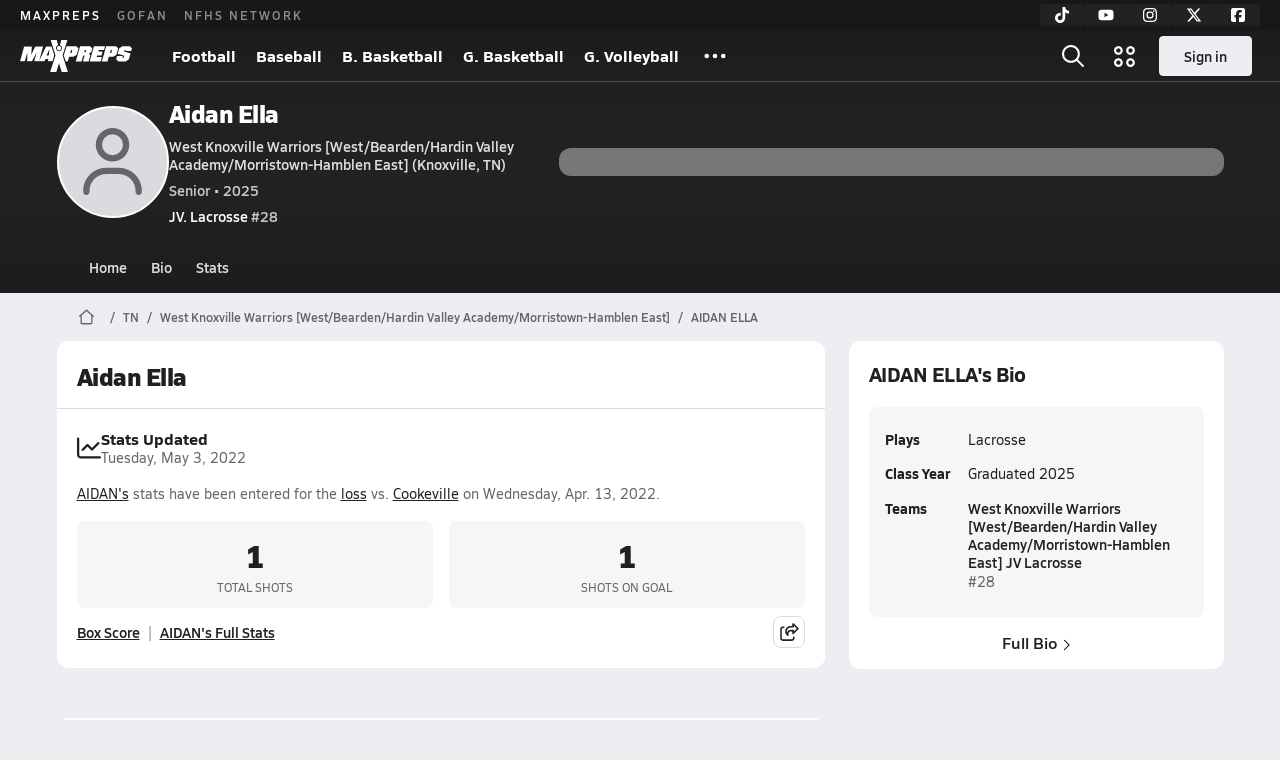

--- FILE ---
content_type: text/html; charset=utf-8
request_url: https://www.maxpreps.com/tn/knoxville/west-knoxville-warriors-west-bearden-hardin-valley-academy-morristown-hamblen-east-warriors/athletes/aidan-ella/?careerid=d90ujril8b588
body_size: 35287
content:
<!DOCTYPE html><html lang="en"><head><meta charSet="utf-8" data-next-head=""/><meta name="viewport" content="width=device-width, initial-scale=1" data-next-head=""/><script src="https://c.amazon-adsystem.com/aax2/apstag.js" async=""></script><script src="https://securepubads.g.doubleclick.net/tag/js/gpt.js" async=""></script><meta name="robots" content="max-image-preview:large" data-next-head=""/><meta name="requestContext" content="{&quot;deviceType&quot;:&quot;desktop&quot;,&quot;appType&quot;:0}" data-next-head=""/><meta name="targeting" content="{&quot;hierarchy&quot;:&quot;career/career-home/career-home&quot;,&quot;tracking&quot;:&quot;career/career-home/career-home&quot;,&quot;section&quot;:&quot;career&quot;,&quot;pagetype&quot;:&quot;career_home&quot;,&quot;state&quot;:&quot;tn&quot;,&quot;activity&quot;:&quot;lacrosse&quot;,&quot;gnd&quot;:&quot;boys&quot;,&quot;mpschoolid&quot;:&quot;d79fc1a9-935b-4540-a87e-cfd5bfe1ffbc&quot;,&quot;areDisplayAdsEnabled&quot;:true,&quot;env&quot;:&quot;prod&quot;}" data-next-head=""/><meta name="branch:deeplink:maxpreps_context" content="career" data-next-head=""/><meta name="branch:deeplink:maxpreps_career_id" content="b0e380a8-28de-4720-bc6c-8acb43fc89e7" data-next-head=""/><meta name="branch:deeplink:maxpreps_tab" content="1" data-next-head=""/><link rel="canonical" href="https://www.maxpreps.com/tn/knoxville/west-knoxville-warriors-west-bearden-hardin-valley-academy-morristown-hamblen-east-warriors/athletes/aidan-ella/?careerid=d90ujril8b588" data-next-head=""/><title data-next-head="">Aidan Ella&#x27;s Career Home</title><meta name="description" content="Check out Aidan Ella&#x27;s high school sports timeline including updates while playing lacrosse at West Knoxville Warriors [West/Bearden/Hardin Valley Academy/Morristown-Hamblen East] (TN)." data-next-head=""/><link rel="preconnect" href="https://asset.maxpreps.io" crossorigin="anonymous"/><link rel="preconnect" href="https://asset.maxpreps.io"/><link rel="preconnect" href="https://image.maxpreps.io"/><link rel="icon" sizes="180x180" href="https://asset.maxpreps.io/includes/images/icons/xman-white-background-180x180.png"/><link rel="preload" href="https://asset.maxpreps.io/includes/font/siro_regular_macroman/siro-regular-webfont.woff2" as="font" type="font/woff2" crossorigin=""/><link rel="preload" href="https://asset.maxpreps.io/includes/font/siro_semibold_macroman/siro-semibold-webfont.woff2" as="font" type="font/woff2" crossorigin=""/><link rel="preload" href="https://asset.maxpreps.io/includes/font/siro_bold_macroman/siro-bold-webfont.woff2" as="font" type="font/woff2" crossorigin=""/><link rel="preload" href="https://asset.maxpreps.io/includes/font/siro_extrabold_macroman/siro-extrabold-webfont.woff2" as="font" type="font/woff2" crossorigin=""/><meta property="og:title" content="Aidan Ella&#x27;s Career Home"/><meta property="og:description" content="Check out Aidan Ella&#x27;s high school sports timeline including updates while playing lacrosse at West Knoxville Warriors [West/Bearden/Hardin Valley Academy/Morristown-Hamblen East] (TN)."/><meta property="og:url" content="https://www.maxpreps.com/tn/knoxville/west-knoxville-warriors-west-bearden-hardin-valley-academy-morristown-hamblen-east-warriors/athletes/aidan-ella/?careerid=d90ujril8b588"/><meta property="og:image:alt" content="Aidan Ella&#x27;s Career Home"/><meta property="og:image" content=""/><meta property="og:image:url" content=""/><meta property="og:type" content="website"/><style>@font-face{font-family: Siro;src:url(https://asset.maxpreps.io/includes/font/siro_regular_macroman/siro-regular-webfont.woff2) format('woff2'),url(https://asset.maxpreps.io/includes/font/siro_regular_macroman/siro-regular-webfont.woff) format('woff');font-weight:100 499;font-style:normal;font-display:swap;}
@font-face{font-family: Siro;src:url(https://asset.maxpreps.io/includes/font/siro_semibold_macroman/siro-semibold-webfont.woff2) format('woff2'),url(https://asset.maxpreps.io/includes/font/siro_semibold_macroman/siro-semibold-webfont.woff) format('woff');font-weight:500 599;font-style:normal;font-display:swap;}
@font-face{font-family: Siro;src:url(https://asset.maxpreps.io/includes/font/siro_bold_macroman/siro-bold-webfont.woff2) format('woff2'),url(https://asset.maxpreps.io/includes/font/siro_bold_macroman/siro-bold-webfont.woff) format('woff');font-weight:600 799;font-style:normal;font-display:swap;}
@font-face{font-family: Siro;src:url(https://asset.maxpreps.io/includes/font/siro_extrabold_macroman/siro-extrabold-webfont.woff2) format('woff2'),url(https://asset.maxpreps.io/includes/font/siro_extrabold_macroman/siro-extrabold-webfont.woff) format('woff');font-weight:800 900;font-style:normal;font-display:swap;}</style><style id="static-normalize-style">/*! modern-normalize v2.0.0 | MIT License | https://github.com/sindresorhus/modern-normalize */progress,sub,sup{vertical-align:baseline}*,::after,::before{box-sizing:border-box}html{font-family:system-ui,'Segoe UI',Roboto,Helvetica,Arial,sans-serif,'Apple Color Emoji','Segoe UI Emoji';line-height:1.15;-webkit-text-size-adjust:100%;-moz-tab-size:4;tab-size:4}body{margin:0}hr{height:0;color:inherit}abbr[title]{text-decoration:underline dotted}b,strong{font-weight:bolder}code,kbd,pre,samp{font-family:ui-monospace,SFMono-Regular,Consolas,'Liberation Mono',Menlo,monospace;font-size:1em}small{font-size:80%}sub,sup{font-size:75%;line-height:0;position:relative}sub{bottom:-.25em}sup{top:-.5em}table{text-indent:0;border-color:inherit}button,input,optgroup,select,textarea{font-family:inherit;font-size:100%;line-height:1.15;margin:0}button,select{text-transform:none}[type=button],[type=reset],[type=submit],button{-webkit-appearance:button}::-moz-focus-inner{border-style:none;padding:0}:-moz-focusring{outline:ButtonText dotted 1px}:-moz-ui-invalid{box-shadow:none}legend{padding:0}::-webkit-inner-spin-button,::-webkit-outer-spin-button{height:auto}[type=search]{-webkit-appearance:textfield;outline-offset:-2px}::-webkit-search-decoration{-webkit-appearance:none}::-webkit-file-upload-button{-webkit-appearance:button;font:inherit}summary{display:list-item}</style><style id="static-fa-style">.fa-layers,.svg-inline--fa{vertical-align:-.125em;width:var(--fa-width,1.25em);height:1em}.fa-li,.svg-inline--fa.fa-li{inset-inline-start:calc(-1 * var(--fa-li-width,2em))}.fa-layers,.fa-li{text-align:center}.fa-inverse,.fa-layers-counter{color:var(--fa-inverse,#fff)}:host,:root{--fa-font-solid:normal 900 1em/1 "Font Awesome 7 Free";--fa-font-regular:normal 400 1em/1 "Font Awesome 7 Free";--fa-font-light:normal 300 1em/1 "Font Awesome 7 Pro";--fa-font-thin:normal 100 1em/1 "Font Awesome 7 Pro";--fa-font-duotone:normal 900 1em/1 "Font Awesome 7 Duotone";--fa-font-duotone-regular:normal 400 1em/1 "Font Awesome 7 Duotone";--fa-font-duotone-light:normal 300 1em/1 "Font Awesome 7 Duotone";--fa-font-duotone-thin:normal 100 1em/1 "Font Awesome 7 Duotone";--fa-font-brands:normal 400 1em/1 "Font Awesome 7 Brands";--fa-font-sharp-solid:normal 900 1em/1 "Font Awesome 7 Sharp";--fa-font-sharp-regular:normal 400 1em/1 "Font Awesome 7 Sharp";--fa-font-sharp-light:normal 300 1em/1 "Font Awesome 7 Sharp";--fa-font-sharp-thin:normal 100 1em/1 "Font Awesome 7 Sharp";--fa-font-sharp-duotone-solid:normal 900 1em/1 "Font Awesome 7 Sharp Duotone";--fa-font-sharp-duotone-regular:normal 400 1em/1 "Font Awesome 7 Sharp Duotone";--fa-font-sharp-duotone-light:normal 300 1em/1 "Font Awesome 7 Sharp Duotone";--fa-font-sharp-duotone-thin:normal 100 1em/1 "Font Awesome 7 Sharp Duotone";--fa-font-slab-regular:normal 400 1em/1 "Font Awesome 7 Slab";--fa-font-slab-press-regular:normal 400 1em/1 "Font Awesome 7 Slab Press";--fa-font-whiteboard-semibold:normal 600 1em/1 "Font Awesome 7 Whiteboard";--fa-font-thumbprint-light:normal 300 1em/1 "Font Awesome 7 Thumbprint";--fa-font-notdog-solid:normal 900 1em/1 "Font Awesome 7 Notdog";--fa-font-notdog-duo-solid:normal 900 1em/1 "Font Awesome 7 Notdog Duo";--fa-font-etch-solid:normal 900 1em/1 "Font Awesome 7 Etch";--fa-font-jelly-regular:normal 400 1em/1 "Font Awesome 7 Jelly";--fa-font-jelly-fill-regular:normal 400 1em/1 "Font Awesome 7 Jelly Fill";--fa-font-jelly-duo-regular:normal 400 1em/1 "Font Awesome 7 Jelly Duo";--fa-font-chisel-regular:normal 400 1em/1 "Font Awesome 7 Chisel"}.svg-inline--fa{box-sizing:content-box;display:var(--fa-display,inline-block);overflow:visible}.fa-layers,.fa-stack{display:inline-block}.svg-inline--fa.fa-2xs{vertical-align:.1em}.svg-inline--fa.fa-xs{vertical-align:0}.svg-inline--fa.fa-sm{vertical-align:-.0714285714em}.svg-inline--fa.fa-lg{vertical-align:-.2em}.svg-inline--fa.fa-xl{vertical-align:-.25em}.svg-inline--fa.fa-2xl{vertical-align:-.3125em}.fa-pull-left,.fa-pull-start,.svg-inline--fa .fa-pull-start,.svg-inline--fa.fa-pull-left{float:inline-start;margin-inline-end:var(--fa-pull-margin,.3em)}.fa-pull-end,.fa-pull-right,.svg-inline--fa .fa-pull-end,.svg-inline--fa.fa-pull-right{float:inline-end;margin-inline-start:var(--fa-pull-margin,.3em)}.svg-inline--fa.fa-li{width:var(--fa-li-width,2em);inset-block-start:0.25em}.fa-layers-counter,.fa-layers-text{display:inline-block;position:absolute;text-align:center}.fa-layers,.fa-ul>li{position:relative}.fa-layers .svg-inline--fa{inset:0;margin:auto;position:absolute;transform-origin:center center}.fa-layers-text{left:50%;top:50%;transform:translate(-50%,-50%);transform-origin:center center}.fa-layers-counter{background-color:var(--fa-counter-background-color,#ff253a);border-radius:var(--fa-counter-border-radius,1em);box-sizing:border-box;line-height:var(--fa-counter-line-height, 1);max-width:var(--fa-counter-max-width,5em);min-width:var(--fa-counter-min-width,1.5em);overflow:hidden;padding:var(--fa-counter-padding,.25em .5em);right:var(--fa-right,0);text-overflow:ellipsis;top:var(--fa-top,0);transform:scale(var(--fa-counter-scale,.25));transform-origin:top right}.fa-layers-bottom-right{bottom:var(--fa-bottom,0);right:var(--fa-right,0);top:auto;transform:scale(var(--fa-layers-scale,.25));transform-origin:bottom right}.fa-layers-bottom-left,.fa-layers-top-right{transform:scale(var(--fa-layers-scale,.25))}.fa-layers-bottom-left{bottom:var(--fa-bottom,0);left:var(--fa-left,0);right:auto;top:auto;transform-origin:bottom left}.fa-layers-top-right{top:var(--fa-top,0);right:var(--fa-right,0);transform-origin:top right}.fa-layers-top-left{left:var(--fa-left,0);right:auto;top:var(--fa-top,0);transform:scale(var(--fa-layers-scale,.25));transform-origin:top left}.fa-1x{font-size:1em}.fa-2x{font-size:2em}.fa-3x{font-size:3em}.fa-4x{font-size:4em}.fa-5x{font-size:5em}.fa-6x{font-size:6em}.fa-7x{font-size:7em}.fa-8x{font-size:8em}.fa-9x{font-size:9em}.fa-10x{font-size:10em}.fa-2xs{font-size:calc(10 / 16 * 1em);line-height:calc(1 / 10 * 1em);vertical-align:calc((6 / 10 - .375) * 1em)}.fa-xs{font-size:calc(12 / 16 * 1em);line-height:calc(1 / 12 * 1em);vertical-align:calc((6 / 12 - .375) * 1em)}.fa-sm{font-size:calc(14 / 16 * 1em);line-height:calc(1 / 14 * 1em);vertical-align:calc((6 / 14 - .375) * 1em)}.fa-lg{font-size:calc(20 / 16 * 1em);line-height:calc(1 / 20 * 1em);vertical-align:calc((6 / 20 - .375) * 1em)}.fa-xl{font-size:calc(24 / 16 * 1em);line-height:calc(1 / 24 * 1em);vertical-align:calc((6 / 24 - .375) * 1em)}.fa-2xl{font-size:calc(32 / 16 * 1em);line-height:calc(1 / 32 * 1em);vertical-align:calc((6 / 32 - .375) * 1em)}.fa-width-auto{--fa-width:auto}.fa-fw,.fa-width-fixed{--fa-width:1.25em}.fa-ul{list-style-type:none;margin-inline-start:var(--fa-li-margin,2.5em);padding-inline-start:0}.fa-li{position:absolute;width:var(--fa-li-width,2em);line-height:inherit}.fa-border{border-color:var(--fa-border-color,#eee);border-radius:var(--fa-border-radius,.1em);border-style:var(--fa-border-style,solid);border-width:var(--fa-border-width,.0625em);box-sizing:var(--fa-border-box-sizing,content-box);padding:var(--fa-border-padding,.1875em .25em)}.fa-spin{animation-name:fa-spin;animation-delay:var(--fa-animation-delay, 0s);animation-direction:var(--fa-animation-direction,normal);animation-duration:var(--fa-animation-duration, 2s);animation-iteration-count:var(--fa-animation-iteration-count,infinite);animation-timing-function:var(--fa-animation-timing,linear)}@media (prefers-reduced-motion:reduce){.fa-spin{animation:none!important;transition:none!important}}@keyframes fa-spin{0%{transform:rotate(0)}100%{transform:rotate(360deg)}}.fa-rotate-90{transform:rotate(90deg)}.fa-rotate-180{transform:rotate(180deg)}.fa-rotate-270{transform:rotate(270deg)}.fa-flip-horizontal{transform:scale(-1,1)}.fa-flip-vertical{transform:scale(1,-1)}.fa-flip-both,.fa-flip-horizontal.fa-flip-vertical{transform:scale(-1,-1)}.fa-rotate-by{transform:rotate(var(--fa-rotate-angle,0))}.svg-inline--fa .fa-primary{fill:var(--fa-primary-color,currentColor);opacity:var(--fa-primary-opacity, 1)}.svg-inline--fa .fa-secondary,.svg-inline--fa.fa-swap-opacity .fa-primary{opacity:var(--fa-secondary-opacity, .4)}.svg-inline--fa .fa-secondary{fill:var(--fa-secondary-color,currentColor)}.svg-inline--fa.fa-swap-opacity .fa-secondary{opacity:var(--fa-primary-opacity, 1)}.svg-inline--fa mask .fa-primary,.svg-inline--fa mask .fa-secondary{fill:black}.svg-inline--fa.fa-inverse{fill:var(--fa-inverse,#fff)}.fa-stack{height:2em;line-height:2em;position:relative;vertical-align:middle;width:2.5em}.svg-inline--fa.fa-stack-1x{--fa-width:1.25em;height:1em;width:var(--fa-width)}.svg-inline--fa.fa-stack-2x{--fa-width:2.5em;height:2em;width:var(--fa-width)}.fa-stack-1x,.fa-stack-2x{inset:0;margin:auto;position:absolute;z-index:var(--fa-stack-z-index,auto)}</style><style id="static-mp-style">*{margin:0;padding:0;border:0;font:inherit;vertical-align:baseline}html{scroll-behavior:smooth}article,aside,details,figcaption,figure,footer,header,hgroup,menu,nav,section{display:block}body{font-family:Siro,Arial,Helvetica,sans-serif!important;font-variant:normal;font-size:14px;}ol,ul{list-style:none}blockquote,q{quotes:none}blockquote::after,blockquote::before,q::after,q::before{content:'';content:none}table{border-collapse:collapse;border-spacing:0}button{cursor:pointer}a{text-decoration:none}#onetrust-consent-sdk{pointer-events:initial;}.sr-only{position:absolute;width:1px;height:1px;padding:0;margin:-1px;overflow:hidden;clip:rect(0,0,0,0);white-space:nowrap;border-width:0}</style><style id="dynamic-mp-style"> :root { --font-weight-regular:400;--font-weight-semibold:500;--font-weight-bold:700;--font-weight-heavy:800;--line-height-none:1;--line-height-normal:1.3;--line-height-comfy:1.6;--spacing-25:4px;--spacing-50:8px;--spacing-75:12px;--spacing-100:16px;--spacing-125:20px;--spacing-150:24px;--spacing-200:32px;--spacing-250:40px;--spacing-300:48px;--spacing-400:64px;--spacing-600:96px;--spacing-800:128px; accent-color:#E10500; } .heading_500_xbold {font-size:80px;line-height:var(--line-height-normal);font-weight:var(--font-weight-heavy); letter-spacing: -0.03rem; }.heading_300_xbold {font-size:48px;line-height:var(--line-height-normal);font-weight:var(--font-weight-heavy); letter-spacing: -0.03rem; }.heading_200_xbold {font-size:32px;line-height:var(--line-height-normal);font-weight:var(--font-weight-heavy); letter-spacing: -0.03rem; }.heading_150_xbold {font-size:24px;line-height:var(--line-height-normal);font-weight:var(--font-weight-heavy); letter-spacing: -0.03rem; }.heading_125_bold {font-size:20px;line-height:var(--line-height-normal);font-weight:var(--font-weight-bold); letter-spacing: -0.03rem; }.heading_100_bold {font-size:16px;line-height:var(--line-height-normal);font-weight:var(--font-weight-bold); }.heading_90_bold {font-size:14px;line-height:var(--line-height-normal);font-weight:var(--font-weight-bold); }.heading_75_bold {font-size:12px;line-height:var(--line-height-normal);font-weight:var(--font-weight-bold); }.heading_125_semibold {font-size:20px;line-height:var(--line-height-normal);font-weight:var(--font-weight-semibold); letter-spacing: -0.03rem; }.heading_100_semibold {font-size:16px;line-height:var(--line-height-normal);font-weight:var(--font-weight-semibold); }.heading_90_semibold {font-size:14px;line-height:var(--line-height-normal);font-weight:var(--font-weight-semibold); }.heading_75_semibold {font-size:12px;line-height:var(--line-height-normal);font-weight:var(--font-weight-semibold); }.body_110_reg {font-size:18px;line-height:var(--line-height-comfy);font-weight:var(--font-weight-regular); }.body_100_reg {font-size:16px;line-height:var(--line-height-comfy);font-weight:var(--font-weight-regular); }.body_90_reg {font-size:14px;line-height:var(--line-height-comfy);font-weight:var(--font-weight-regular); }.action_100_semibold {font-size:16px;line-height:var(--line-height-normal);font-weight:var(--font-weight-semibold); }.action_90_semibold {font-size:14px;line-height:var(--line-height-normal);font-weight:var(--font-weight-semibold); }.action_75_semibold {font-size:12px;line-height:var(--line-height-normal);font-weight:var(--font-weight-semibold); }.detail_125_reg {font-size:20px;line-height:var(--line-height-normal);font-weight:var(--font-weight-regular); letter-spacing: -0.03rem; }.detail_100_reg {font-size:16px;line-height:var(--line-height-normal);font-weight:var(--font-weight-regular); }.detail_90_reg {font-size:14px;line-height:var(--line-height-normal);font-weight:var(--font-weight-regular); }.detail_75_reg {font-size:12px;line-height:var(--line-height-normal);font-weight:var(--font-weight-regular); }.detail_125_bold {font-size:20px;line-height:var(--line-height-normal);font-weight:var(--font-weight-bold); letter-spacing: -0.03rem; }.detail_100_bold {font-size:16px;line-height:var(--line-height-normal);font-weight:var(--font-weight-bold); }.detail_90_bold {font-size:14px;line-height:var(--line-height-normal);font-weight:var(--font-weight-bold); }.detail_75_bold {font-size:12px;line-height:var(--line-height-normal);font-weight:var(--font-weight-bold); } .card-padding { padding: var(--spacing-125); } .card-padding-x { padding: 0 var(--spacing-125); } .card-margin-y { margin: var(--spacing-100) 0; } body { color: #212021; background-color: #EDEEF2; font-weight:var(--font-weight-regular); line-height:var(--line-height-normal); }</style><link href="https://01.cdn.mediatradecraft.com/maxpreps/main/main.css" rel="stylesheet"/><script id="tealium-init-script">
  var utag_data = utag_data || {};
  utag_data.pageUrl = window.location.href;
</script><script id="ld+json" type="application/ld+json">{"@context":"https://schema.org","@type":"ProfilePage","dateCreated":"2022-02-08T20:01:00+00:00","dateModified":"2022-05-03T20:18:00+00:00","mainEntity":{"@type":"Person","name":" AIDAN ELLA","url":"https://www.maxpreps.com/tn/knoxville/west-knoxville-warriors-west-bearden-hardin-valley-academy-morristown-hamblen-east-warriors/athletes/aidan-ella/?careerid=d90ujril8b588","address":{"@type":"PostalAddress","name":"West Knoxville Warriors [West/Bearden/Hardin Valley Academy/Morristown-Hamblen East]","addressCountry":"US","addressLocality":"Knoxville","addressRegion":"TN","postalCode":"37922","streetAddress":"1624 Bickerstaff Blvd"},"affiliation":{"@type":"HighSchool","url":"https://www.maxpreps.com/tn/knoxville/west-knoxville-warriors-west-bearden-hardin-valley-academy-morristown-hamblen-east-warriors/"},"gender":"https://schema.org/Male","memberOf":{"@type":"Organization","url":"https://www.maxpreps.com/tn/knoxville/west-knoxville-warriors-west-bearden-hardin-valley-academy-morristown-hamblen-east-warriors/lacrosse/21-22/schedule/"},"performerIn":[{"@type":"SportsEvent","name":"Christian Academy of Knoxville at West Knoxville Warriors [West/Bearden/Hardin Valley Academy/Morristown-Hamblen East]","description":"On 2/26, the Christian Academy of Knoxville varsity lacrosse team won their away non-conference game against West Knoxville Warriors [West/Bearden/Hardin Valley Academy/Morristown-Hamblen East] (Knoxville, TN) by a score of 10-4.","image":{"@type":"ImageObject","url":"https://image.maxpreps.io/school-mascot/d/7/9/d79fc1a9-935b-4540-a87e-cfd5bfe1ffbc.gif?version=636558342600000000&width=1024&height=1024"},"potentialAction":{"@type":"PlayAction","name":"Lacrosse game"},"url":"https://www.maxpreps.com/games/02-26-2022/lacrosse-22/christian-academy-of-knoxville-vs-west-knoxville-warriors-%5bwest-bearden-hardin-valley-academy-morristown-hamblen-east%5d.htm?c=CsFz_YdGKUK9h3EIY4U8Iw","endDate":"2022-02-26T20:15:00+00:00","eventStatus":"https://schema.org/EventScheduled","location":{"@type":"Place","name":"West Knoxville Warriors [West/Bearden/Hardin Valley Academy/Morristown-Hamblen East]","address":{"@type":"PostalAddress","addressCountry":"US","addressLocality":"Knoxville","addressRegion":"TN","postalCode":"37922","streetAddress":"1624 Bickerstaff Blvd "}},"startDate":"2022-02-26T19:00:00+00:00","awayTeam":{"@type":"SportsTeam","name":"Christian Academy of Knoxville","url":"https://www.maxpreps.com/tn/knoxville/christian-academy-of-knoxville-warriors/lacrosse/21-22/schedule/","sport":"Lacrosse"},"homeTeam":{"@type":"SportsTeam","name":"West Knoxville Warriors [West/Bearden/Hardin Valley Academy/Morristown-Hamblen East]","url":"https://www.maxpreps.com/tn/knoxville/west-knoxville-warriors-west-bearden-hardin-valley-academy-morristown-hamblen-east-warriors/lacrosse/21-22/schedule/","sport":"Lacrosse"},"sport":"Lacrosse"},{"@type":"SportsEvent","name":"Farragut at West Knoxville Warriors [West/Bearden/Hardin Valley Academy/Morristown-Hamblen East]","description":"On 3/2, the Farragut varsity lacrosse team won their away conference game against West Knoxville Warriors [West/Bearden/Hardin Valley Academy/Morristown-Hamblen East] (Knoxville, TN) by a score of 14-7.","image":{"@type":"ImageObject","url":"https://image.maxpreps.io/school-mascot/d/7/9/d79fc1a9-935b-4540-a87e-cfd5bfe1ffbc.gif?version=636558342600000000&width=1024&height=1024"},"potentialAction":{"@type":"PlayAction","name":"Lacrosse game"},"url":"https://www.maxpreps.com/games/03-02-2022/lacrosse-22/farragut-vs-west-knoxville-warriors-%5bwest-bearden-hardin-valley-academy-morristown-hamblen-east%5d.htm?c=91e2_FYNyke1HgH-hcnyKw","endDate":"2022-03-03T02:15:00+00:00","eventStatus":"https://schema.org/EventScheduled","location":{"@type":"Place","name":"West Knoxville Warriors [West/Bearden/Hardin Valley Academy/Morristown-Hamblen East]","address":{"@type":"PostalAddress","addressCountry":"US","addressLocality":"Knoxville","addressRegion":"TN","postalCode":"37922","streetAddress":"1624 Bickerstaff Blvd "}},"startDate":"2022-03-03T01:00:00+00:00","awayTeam":{"@type":"SportsTeam","name":"Farragut High School","url":"https://www.maxpreps.com/tn/knoxville/farragut-admirals/lacrosse/21-22/schedule/","sport":"Lacrosse"},"homeTeam":{"@type":"SportsTeam","name":"West Knoxville Warriors [West/Bearden/Hardin Valley Academy/Morristown-Hamblen East]","url":"https://www.maxpreps.com/tn/knoxville/west-knoxville-warriors-west-bearden-hardin-valley-academy-morristown-hamblen-east-warriors/lacrosse/21-22/schedule/","sport":"Lacrosse"},"sport":"Lacrosse"},{"@type":"SportsEvent","name":"West Knoxville Warriors [West/Bearden/Hardin Valley Academy/Morristown-Hamblen East] at Cookeville","description":"On 3/5, the West Knoxville Warriors [West/Bearden/Hardin Valley Academy/Morristown-Hamblen East] varsity lacrosse team lost their away conference game against Cookeville (TN) by a score of 17-7.","image":{"@type":"ImageObject","url":"https://image.maxpreps.io/school-mascot/6/4/2/64229399-b3c9-4ff7-9f40-89128a9ec4a5.gif?version=637011891600000000&width=1024&height=1024"},"potentialAction":{"@type":"PlayAction","name":"Lacrosse game"},"url":"https://www.maxpreps.com/games/03-05-2022/lacrosse-22/cookeville-vs-west-knoxville-warriors-%5bwest-bearden-hardin-valley-academy-morristown-hamblen-east%5d.htm?c=b90i1LezQ0qaqfoe9Dp9dg","endDate":"2022-03-05T20:15:00+00:00","eventStatus":"https://schema.org/EventScheduled","location":{"@type":"Place","name":"Cookeville","address":{"@type":"PostalAddress","addressCountry":"US","addressLocality":"Cookeville","addressRegion":"TN","postalCode":"38501","streetAddress":"1 Cavalier Drive "}},"startDate":"2022-03-05T19:00:00+00:00","awayTeam":{"@type":"SportsTeam","name":"West Knoxville Warriors [West/Bearden/Hardin Valley Academy/Morristown-Hamblen East]","url":"https://www.maxpreps.com/tn/knoxville/west-knoxville-warriors-west-bearden-hardin-valley-academy-morristown-hamblen-east-warriors/lacrosse/21-22/schedule/","sport":"Lacrosse"},"homeTeam":{"@type":"SportsTeam","name":"Cookeville High School","url":"https://www.maxpreps.com/tn/cookeville/cookeville-cavaliers/lacrosse/21-22/schedule/","sport":"Lacrosse"},"sport":"Lacrosse"},{"@type":"SportsEvent","name":"Webb at West Knoxville Warriors [West/Bearden/Hardin Valley Academy/Morristown-Hamblen East]","description":"On 3/7, the Webb varsity lacrosse team won their away non-conference game against West Knoxville Warriors [West/Bearden/Hardin Valley Academy/Morristown-Hamblen East] (Knoxville, TN) by a score of 15-3.","image":{"@type":"ImageObject","url":"https://image.maxpreps.io/school-mascot/d/7/9/d79fc1a9-935b-4540-a87e-cfd5bfe1ffbc.gif?version=636558342600000000&width=1024&height=1024"},"potentialAction":{"@type":"PlayAction","name":"Lacrosse game"},"url":"https://www.maxpreps.com/games/03-07-2022/lacrosse-22/webb-vs-west-knoxville-warriors-%5bwest-bearden-hardin-valley-academy-morristown-hamblen-east%5d.htm?c=hYtzxmkq7EWg4JNSfGUpVA","endDate":"2022-03-08T02:15:00+00:00","eventStatus":"https://schema.org/EventScheduled","location":{"@type":"Place","name":"West Knoxville Warriors [West/Bearden/Hardin Valley Academy/Morristown-Hamblen East]","address":{"@type":"PostalAddress","addressCountry":"US","addressLocality":"Knoxville","addressRegion":"TN","postalCode":"37922","streetAddress":"1624 Bickerstaff Blvd "}},"startDate":"2022-03-08T01:00:00+00:00","awayTeam":{"@type":"SportsTeam","name":"Webb High School","url":"https://www.maxpreps.com/tn/knoxville/webb-spartans/lacrosse/21-22/schedule/","sport":"Lacrosse"},"homeTeam":{"@type":"SportsTeam","name":"West Knoxville Warriors [West/Bearden/Hardin Valley Academy/Morristown-Hamblen East]","url":"https://www.maxpreps.com/tn/knoxville/west-knoxville-warriors-west-bearden-hardin-valley-academy-morristown-hamblen-east-warriors/lacrosse/21-22/schedule/","sport":"Lacrosse"},"sport":"Lacrosse"},{"@type":"SportsEvent","name":"Knoxville Catholic at West Knoxville Warriors [West/Bearden/Hardin Valley Academy/Morristown-Hamblen East]","description":"On 3/25, the Knoxville Catholic varsity lacrosse team lost their away non-conference game against West Knoxville Warriors [West/Bearden/Hardin Valley Academy/Morristown-Hamblen East] (Knoxville, TN) by a score of 11-3.","image":{"@type":"ImageObject","url":"https://image.maxpreps.io/school-mascot/d/7/9/d79fc1a9-935b-4540-a87e-cfd5bfe1ffbc.gif?version=636558342600000000&width=1024&height=1024"},"potentialAction":{"@type":"PlayAction","name":"Lacrosse game"},"url":"https://www.maxpreps.com/games/03-25-2022/lacrosse-22/knoxville-catholic-vs-west-knoxville-warriors-%5bwest-bearden-hardin-valley-academy-morristown-hamblen-east%5d.htm?c=tDsT9zyeFUyJOpyjB5yiug","endDate":"2022-03-26T00:45:00+00:00","eventStatus":"https://schema.org/EventScheduled","location":{"@type":"Place","name":"West Knoxville Warriors [West/Bearden/Hardin Valley Academy/Morristown-Hamblen East]","address":{"@type":"PostalAddress","addressCountry":"US","addressLocality":"Knoxville","addressRegion":"TN","postalCode":"37922","streetAddress":"1624 Bickerstaff Blvd "}},"startDate":"2022-03-25T23:30:00+00:00","awayTeam":{"@type":"SportsTeam","name":"Knoxville Catholic High School","url":"https://www.maxpreps.com/tn/knoxville/knoxville-catholic-fighting-irish/lacrosse/21-22/schedule/","sport":"Lacrosse"},"homeTeam":{"@type":"SportsTeam","name":"West Knoxville Warriors [West/Bearden/Hardin Valley Academy/Morristown-Hamblen East]","url":"https://www.maxpreps.com/tn/knoxville/west-knoxville-warriors-west-bearden-hardin-valley-academy-morristown-hamblen-east-warriors/lacrosse/21-22/schedule/","sport":"Lacrosse"},"sport":"Lacrosse"},{"@type":"SportsEvent","name":"Blount County at West Knoxville Warriors [West/Bearden/Hardin Valley Academy/Morristown-Hamblen East]","description":"On 4/4, the Blount County varsity lacrosse team lost their away non-conference game against West Knoxville Warriors [West/Bearden/Hardin Valley Academy/Morristown-Hamblen East] (Knoxville, TN) by a score of 12-3.","image":{"@type":"ImageObject","url":"https://image.maxpreps.io/school-mascot/d/7/9/d79fc1a9-935b-4540-a87e-cfd5bfe1ffbc.gif?version=636558342600000000&width=1024&height=1024"},"potentialAction":{"@type":"PlayAction","name":"Lacrosse game"},"url":"https://www.maxpreps.com/games/04-04-2022/lacrosse-22/blount-county-vs-west-knoxville-warriors-%5bwest-bearden-hardin-valley-academy-morristown-hamblen-east%5d.htm?c=4tsP-36DIUaBtgGFKF6rhg","endDate":"2022-04-05T01:15:00+00:00","eventStatus":"https://schema.org/EventScheduled","location":{"@type":"Place","name":"West Knoxville Warriors [West/Bearden/Hardin Valley Academy/Morristown-Hamblen East]","address":{"@type":"PostalAddress","addressCountry":"US","addressLocality":"Knoxville","addressRegion":"TN","postalCode":"37922","streetAddress":"1624 Bickerstaff Blvd "}},"startDate":"2022-04-05T00:00:00+00:00","awayTeam":{"@type":"SportsTeam","name":"Blount County High School","url":"https://www.maxpreps.com/tn/friendsville/blount-county-bulldogs/lacrosse/21-22/schedule/","sport":"Lacrosse"},"homeTeam":{"@type":"SportsTeam","name":"West Knoxville Warriors [West/Bearden/Hardin Valley Academy/Morristown-Hamblen East]","url":"https://www.maxpreps.com/tn/knoxville/west-knoxville-warriors-west-bearden-hardin-valley-academy-morristown-hamblen-east-warriors/lacrosse/21-22/schedule/","sport":"Lacrosse"},"sport":"Lacrosse"},{"@type":"SportsEvent","name":"Cookeville at West Knoxville Warriors [West/Bearden/Hardin Valley Academy/Morristown-Hamblen East]","description":"On 4/13, the Cookeville varsity lacrosse team won their away conference game against West Knoxville Warriors [West/Bearden/Hardin Valley Academy/Morristown-Hamblen East] (Knoxville, TN) by a score of 12-6.","image":{"@type":"ImageObject","url":"https://image.maxpreps.io/school-mascot/d/7/9/d79fc1a9-935b-4540-a87e-cfd5bfe1ffbc.gif?version=636558342600000000&width=1024&height=1024"},"potentialAction":{"@type":"PlayAction","name":"Lacrosse game"},"url":"https://www.maxpreps.com/games/04-13-2022/lacrosse-22/cookeville-vs-west-knoxville-warriors-%5bwest-bearden-hardin-valley-academy-morristown-hamblen-east%5d.htm?c=-QrzvS_A4UqBZ3kw_6vOFg","endDate":"2022-04-14T02:15:00+00:00","eventStatus":"https://schema.org/EventScheduled","location":{"@type":"Place","name":"West Knoxville Warriors [West/Bearden/Hardin Valley Academy/Morristown-Hamblen East]","address":{"@type":"PostalAddress","addressCountry":"US","addressLocality":"Knoxville","addressRegion":"TN","postalCode":"37922","streetAddress":"1624 Bickerstaff Blvd "}},"startDate":"2022-04-14T01:00:00+00:00","awayTeam":{"@type":"SportsTeam","name":"Cookeville High School","url":"https://www.maxpreps.com/tn/cookeville/cookeville-cavaliers/lacrosse/21-22/schedule/","sport":"Lacrosse"},"homeTeam":{"@type":"SportsTeam","name":"West Knoxville Warriors [West/Bearden/Hardin Valley Academy/Morristown-Hamblen East]","url":"https://www.maxpreps.com/tn/knoxville/west-knoxville-warriors-west-bearden-hardin-valley-academy-morristown-hamblen-east-warriors/lacrosse/21-22/schedule/","sport":"Lacrosse"},"sport":"Lacrosse"},{"@type":"SportsEvent","name":"Roane County at West Knoxville Warriors [West/Bearden/Hardin Valley Academy/Morristown-Hamblen East]","description":"On 4/19, the Roane County varsity lacrosse team lost their away non-conference game against West Knoxville Warriors [West/Bearden/Hardin Valley Academy/Morristown-Hamblen East] (Knoxville, TN) by a score of 20-7.","image":{"@type":"ImageObject","url":"https://image.maxpreps.io/school-mascot/d/7/9/d79fc1a9-935b-4540-a87e-cfd5bfe1ffbc.gif?version=636558342600000000&width=1024&height=1024"},"potentialAction":{"@type":"PlayAction","name":"Lacrosse game"},"url":"https://www.maxpreps.com/games/04-19-2022/lacrosse-22/roane-county-vs-west-knoxville-warriors-%5bwest-bearden-hardin-valley-academy-morristown-hamblen-east%5d.htm?c=1ly-bEuSS0agUkoA6mdH0A","endDate":"2022-04-20T01:15:00+00:00","eventStatus":"https://schema.org/EventScheduled","location":{"@type":"Place","name":"West Knoxville Warriors [West/Bearden/Hardin Valley Academy/Morristown-Hamblen East]","address":{"@type":"PostalAddress","addressCountry":"US","addressLocality":"Knoxville","addressRegion":"TN","postalCode":"37922","streetAddress":"1624 Bickerstaff Blvd "}},"startDate":"2022-04-20T00:00:00+00:00","awayTeam":{"@type":"SportsTeam","name":"Roane County High School","url":"https://www.maxpreps.com/tn/kingston/roane-county-yellowjackets/lacrosse/21-22/schedule/","sport":"Lacrosse"},"homeTeam":{"@type":"SportsTeam","name":"West Knoxville Warriors [West/Bearden/Hardin Valley Academy/Morristown-Hamblen East]","url":"https://www.maxpreps.com/tn/knoxville/west-knoxville-warriors-west-bearden-hardin-valley-academy-morristown-hamblen-east-warriors/lacrosse/21-22/schedule/","sport":"Lacrosse"},"sport":"Lacrosse"},{"@type":"SportsEvent","name":"West Knoxville Warriors [West/Bearden/Hardin Valley Academy/Morristown-Hamblen East] at Varsity Opponent","description":"On 4/23, the West Knoxville Warriors [West/Bearden/Hardin Valley Academy/Morristown-Hamblen East] varsity lacrosse team lost their away conference game against Varsity Opponent by a score of 18-8.","image":{"@type":"ImageObject","url":"https://image.maxpreps.io/school-mascot/d/7/9/d79fc1a9-935b-4540-a87e-cfd5bfe1ffbc.gif?version=636558342600000000&width=1024&height=1024"},"potentialAction":{"@type":"PlayAction","name":"Lacrosse game"},"url":"https://www.maxpreps.com/games/04-23-2022/lacrosse-22/varsity-opponent-vs-west-knoxville-warriors-%5bwest-bearden-hardin-valley-academy-morristown-hamblen-east%5d.htm?c=wtDBQwLkT06uR0Ftot1ypA","endDate":"2022-04-23T22:15:00+00:00","eventStatus":"https://schema.org/EventScheduled","location":{"@type":"Place","name":"Varsity Opponent","address":{"@type":"PostalAddress","addressCountry":"US"}},"startDate":"2022-04-23T21:00:00+00:00","awayTeam":{"@type":"SportsTeam","name":"West Knoxville Warriors [West/Bearden/Hardin Valley Academy/Morristown-Hamblen East]","url":"https://www.maxpreps.com/tn/knoxville/west-knoxville-warriors-west-bearden-hardin-valley-academy-morristown-hamblen-east-warriors/lacrosse/21-22/schedule/","sport":"Lacrosse"},"homeTeam":{"@type":"SportsTeam","name":"Varsity Opponent High School","url":"https://www.maxpreps.com/pseudo/unknown/varsity-opponent/lacrosse/21-22/schedule/","sport":"Lacrosse"},"sport":"Lacrosse"},{"@type":"SportsEvent","name":"Kingsport at West Knoxville Warriors [West/Bearden/Hardin Valley Academy/Morristown-Hamblen East]","description":"On 4/25, the Kingsport varsity lacrosse team won their away conference game against West Knoxville Warriors [West/Bearden/Hardin Valley Academy/Morristown-Hamblen East] (Knoxville, TN) by a score of 10-5.","image":{"@type":"ImageObject","url":"https://image.maxpreps.io/school-mascot/d/7/9/d79fc1a9-935b-4540-a87e-cfd5bfe1ffbc.gif?version=636558342600000000&width=1024&height=1024"},"potentialAction":{"@type":"PlayAction","name":"Lacrosse game"},"url":"https://www.maxpreps.com/games/04-25-2022/lacrosse-22/kingsport-vs-west-knoxville-warriors-%5bwest-bearden-hardin-valley-academy-morristown-hamblen-east%5d.htm?c=mVyMKf9juk6erRh9gypfLg","endDate":"2022-04-26T00:45:00+00:00","eventStatus":"https://schema.org/EventScheduled","location":{"@type":"Place","name":"West Knoxville Warriors [West/Bearden/Hardin Valley Academy/Morristown-Hamblen East]","address":{"@type":"PostalAddress","addressCountry":"US","addressLocality":"Knoxville","addressRegion":"TN","postalCode":"37922","streetAddress":"1624 Bickerstaff Blvd "}},"startDate":"2022-04-25T23:30:00+00:00","awayTeam":{"@type":"SportsTeam","name":"Kingsport High School","url":"https://www.maxpreps.com/tn/kingsport/kingsport-tribe/lacrosse/21-22/schedule/","sport":"Lacrosse"},"homeTeam":{"@type":"SportsTeam","name":"West Knoxville Warriors [West/Bearden/Hardin Valley Academy/Morristown-Hamblen East]","url":"https://www.maxpreps.com/tn/knoxville/west-knoxville-warriors-west-bearden-hardin-valley-academy-morristown-hamblen-east-warriors/lacrosse/21-22/schedule/","sport":"Lacrosse"},"sport":"Lacrosse"},{"@type":"SportsEvent","name":"Pigeon Forge at West Knoxville Warriors [West/Bearden/Hardin Valley Academy/Morristown-Hamblen East]","description":"On 4/27, the Pigeon Forge varsity lacrosse team lost their away non-conference game against West Knoxville Warriors [West/Bearden/Hardin Valley Academy/Morristown-Hamblen East] (Knoxville, TN) by a score of 12-4.","image":{"@type":"ImageObject","url":"https://image.maxpreps.io/school-mascot/d/7/9/d79fc1a9-935b-4540-a87e-cfd5bfe1ffbc.gif?version=636558342600000000&width=1024&height=1024"},"potentialAction":{"@type":"PlayAction","name":"Lacrosse game"},"url":"https://www.maxpreps.com/games/04-27-2022/lacrosse-22/pigeon-forge-vs-west-knoxville-warriors-%5bwest-bearden-hardin-valley-academy-morristown-hamblen-east%5d.htm?c=bxw9brBPqkaaZx5u2VH3Dg","endDate":"2022-04-28T02:15:00+00:00","eventStatus":"https://schema.org/EventScheduled","location":{"@type":"Place","name":"West Knoxville Warriors [West/Bearden/Hardin Valley Academy/Morristown-Hamblen East]","address":{"@type":"PostalAddress","addressCountry":"US","addressLocality":"Knoxville","addressRegion":"TN","postalCode":"37922","streetAddress":"1624 Bickerstaff Blvd "}},"startDate":"2022-04-28T01:00:00+00:00","awayTeam":{"@type":"SportsTeam","name":"Pigeon Forge High School","url":"https://www.maxpreps.com/tn/pigeon-forge/pigeon-forge-tigers/lacrosse/21-22/schedule/","sport":"Lacrosse"},"homeTeam":{"@type":"SportsTeam","name":"West Knoxville Warriors [West/Bearden/Hardin Valley Academy/Morristown-Hamblen East]","url":"https://www.maxpreps.com/tn/knoxville/west-knoxville-warriors-west-bearden-hardin-valley-academy-morristown-hamblen-east-warriors/lacrosse/21-22/schedule/","sport":"Lacrosse"},"sport":"Lacrosse"},{"@type":"SportsEvent","name":"West Knoxville Warriors [West/Bearden/Hardin Valley Academy/Morristown-Hamblen East] at Science Hill","description":"On 5/1, the West Knoxville Warriors [West/Bearden/Hardin Valley Academy/Morristown-Hamblen East] varsity lacrosse team won their away conference game against Science Hill (Johnson City, TN) by a score of 10-9.","image":{"@type":"ImageObject","url":"https://image.maxpreps.io/school-mascot/c/8/e/c8eae10c-2186-459d-9b0d-4550cdf01c5e.gif?version=635186269200000000&width=1024&height=1024"},"potentialAction":{"@type":"PlayAction","name":"Lacrosse game"},"url":"https://www.maxpreps.com/games/05-01-2022/lacrosse-22/science-hill-vs-west-knoxville-warriors-%5bwest-bearden-hardin-valley-academy-morristown-hamblen-east%5d.htm?c=Nctir5VrjkqmwZv1BsINLw","endDate":"2022-05-01T20:15:00+00:00","eventStatus":"https://schema.org/EventScheduled","location":{"@type":"Place","name":"Science Hill","address":{"@type":"PostalAddress","addressCountry":"US","addressLocality":"Johnson City","addressRegion":"TN","postalCode":"37604","streetAddress":"1509 John Exum Pkwy "}},"startDate":"2022-05-01T19:00:00+00:00","awayTeam":{"@type":"SportsTeam","name":"West Knoxville Warriors [West/Bearden/Hardin Valley Academy/Morristown-Hamblen East]","url":"https://www.maxpreps.com/tn/knoxville/west-knoxville-warriors-west-bearden-hardin-valley-academy-morristown-hamblen-east-warriors/lacrosse/21-22/schedule/","sport":"Lacrosse"},"homeTeam":{"@type":"SportsTeam","name":"Science Hill High School","url":"https://www.maxpreps.com/tn/johnson-city/science-hill-hilltoppers/lacrosse/21-22/schedule/","sport":"Lacrosse"},"sport":"Lacrosse"}]}}</script><noscript data-n-css=""></noscript><script defer="" noModule="" src="https://asset.maxpreps.io/_next/static/chunks/polyfills-42372ed130431b0a.js"></script><script defer="" src="https://asset.maxpreps.io/_next/static/chunks/6743-ca0f8fc0ef695420.js"></script><script defer="" src="https://asset.maxpreps.io/_next/static/chunks/3522-f854a2a5e360f7fb.js"></script><script defer="" src="https://asset.maxpreps.io/_next/static/chunks/1669.03eb8cdb82fb7ec7.js"></script><script defer="" src="https://asset.maxpreps.io/_next/static/chunks/6053.aac67dbd197a9929.js"></script><script defer="" src="https://asset.maxpreps.io/_next/static/chunks/3643.7b580506656c145f.js"></script><script defer="" src="https://asset.maxpreps.io/_next/static/chunks/4849.081d2d1b554e7f5e.js"></script><script defer="" src="https://asset.maxpreps.io/_next/static/chunks/5462.95288de28d1519b3.js"></script><script defer="" src="https://asset.maxpreps.io/_next/static/chunks/1791.215fcbdcc0e2dc23.js"></script><script src="https://asset.maxpreps.io/_next/static/chunks/webpack-65b01ed5580d00a7.js" defer=""></script><script src="https://asset.maxpreps.io/_next/static/chunks/framework-069670ff8b1597ab.js" defer=""></script><script src="https://asset.maxpreps.io/_next/static/chunks/main-e0b419e2e97bf82b.js" defer=""></script><script src="https://asset.maxpreps.io/_next/static/chunks/pages/_app-9e50f85cff3c8e8a.js" defer=""></script><script src="https://asset.maxpreps.io/_next/static/chunks/1460-73d504fbe84769d8.js" defer=""></script><script src="https://asset.maxpreps.io/_next/static/chunks/1061-9f7a84abb7c76014.js" defer=""></script><script src="https://asset.maxpreps.io/_next/static/chunks/4587-9c3709a0470b8965.js" defer=""></script><script src="https://asset.maxpreps.io/_next/static/chunks/7914-ad66daa1809b238a.js" defer=""></script><script src="https://asset.maxpreps.io/_next/static/chunks/1666-a3dbcbe9d7208a5e.js" defer=""></script><script src="https://asset.maxpreps.io/_next/static/chunks/36-f886e26471225b1f.js" defer=""></script><script src="https://asset.maxpreps.io/_next/static/chunks/1214-27e94babfd86bee4.js" defer=""></script><script src="https://asset.maxpreps.io/_next/static/chunks/5619-8afdee4a3e9b7bd1.js" defer=""></script><script src="https://asset.maxpreps.io/_next/static/chunks/5436-3ffde779fd4fc1ae.js" defer=""></script><script src="https://asset.maxpreps.io/_next/static/chunks/1767-3cb855acf52171d6.js" defer=""></script><script src="https://asset.maxpreps.io/_next/static/chunks/4667-d6c0f8eded35d01f.js" defer=""></script><script src="https://asset.maxpreps.io/_next/static/chunks/4440-1740b6905737a1f4.js" defer=""></script><script src="https://asset.maxpreps.io/_next/static/chunks/9313-c0c25b727f090860.js" defer=""></script><script src="https://asset.maxpreps.io/_next/static/chunks/1397-bcacf27963008715.js" defer=""></script><script src="https://asset.maxpreps.io/_next/static/chunks/7550-b38291ae8821371c.js" defer=""></script><script src="https://asset.maxpreps.io/_next/static/chunks/1811-3a0be51d65100e0d.js" defer=""></script><script src="https://asset.maxpreps.io/_next/static/chunks/2915-12409d94875b04c9.js" defer=""></script><script src="https://asset.maxpreps.io/_next/static/chunks/9546-777a489c57b3c489.js" defer=""></script><script src="https://asset.maxpreps.io/_next/static/chunks/8065-2d1e169a7007c9ff.js" defer=""></script><script src="https://asset.maxpreps.io/_next/static/chunks/7204-5928c0d192c96949.js" defer=""></script><script src="https://asset.maxpreps.io/_next/static/chunks/pages/careerprofile/home-445819db3e374888.js" defer=""></script><script src="https://asset.maxpreps.io/_next/static/1768945387/_buildManifest.js" defer=""></script><script src="https://asset.maxpreps.io/_next/static/1768945387/_ssgManifest.js" defer=""></script><style data-styled="" data-styled-version="6.1.19">.flOeOL{padding-top:var(--spacing-125);color:#212021;border-bottom:1px solid #D9DBDE;padding-bottom:16px;}/*!sc*/
.flOeOL .query-container{container-type:inline-size;z-index:1;position:relative;}/*!sc*/
.flOeOL .top,.flOeOL .bottom{display:flex;align-items:center;gap:var(--spacing-50);}/*!sc*/
.flOeOL .bottom{margin-top:var(--spacing-50);justify-content:space-between;}/*!sc*/
.flOeOL .title{display:inline-block;}/*!sc*/
.flOeOL h1{font-size:24px;line-height:var(--line-height-normal);font-weight:var(--font-weight-heavy);letter-spacing:-0.03rem;}/*!sc*/
@container (inline-size >= 768px){.flOeOL h1{font-size:32px;line-height:var(--line-height-normal);font-weight:var(--font-weight-heavy);letter-spacing:-0.03rem;}}/*!sc*/
.flOeOL h2{font-size:20px;line-height:var(--line-height-normal);font-weight:var(--font-weight-bold);letter-spacing:-0.03rem;}/*!sc*/
@container (inline-size >= 768px){.flOeOL h2{font-size:24px;line-height:var(--line-height-normal);font-weight:var(--font-weight-heavy);letter-spacing:-0.03rem;}}/*!sc*/
.flOeOL .sub-title{margin-top:var(--spacing-50);color:#656667;font-size:14px;line-height:var(--line-height-normal);font-weight:var(--font-weight-regular);}/*!sc*/
.flOeOL .top-right{margin-left:auto;padding-left:var(--spacing-100);}/*!sc*/
.kPDlSk{padding-top:var(--spacing-125);color:#212021;}/*!sc*/
.kPDlSk .query-container{container-type:inline-size;z-index:1;position:relative;}/*!sc*/
.kPDlSk .top,.kPDlSk .bottom{display:flex;align-items:center;gap:var(--spacing-50);}/*!sc*/
.kPDlSk .bottom{margin-top:var(--spacing-50);justify-content:space-between;}/*!sc*/
.kPDlSk .title{display:inline-block;}/*!sc*/
.kPDlSk h1{font-size:24px;line-height:var(--line-height-normal);font-weight:var(--font-weight-heavy);letter-spacing:-0.03rem;}/*!sc*/
@container (inline-size >= 768px){.kPDlSk h1{font-size:32px;line-height:var(--line-height-normal);font-weight:var(--font-weight-heavy);letter-spacing:-0.03rem;}}/*!sc*/
.kPDlSk h2{font-size:20px;line-height:var(--line-height-normal);font-weight:var(--font-weight-bold);letter-spacing:-0.03rem;}/*!sc*/
@container (inline-size >= 768px){.kPDlSk h2{font-size:24px;line-height:var(--line-height-normal);font-weight:var(--font-weight-heavy);letter-spacing:-0.03rem;}}/*!sc*/
.kPDlSk .sub-title{margin-top:var(--spacing-50);color:#656667;font-size:14px;line-height:var(--line-height-normal);font-weight:var(--font-weight-regular);}/*!sc*/
.kPDlSk .top-right{margin-left:auto;padding-left:var(--spacing-100);}/*!sc*/
data-styled.g1[id="sc-bdf29f4-0"]{content:"flOeOL,kPDlSk,"}/*!sc*/
.iWqCjj{width:100%;border-radius:12px;background-color:#FFFFFF;color:#212021;container-name:card;container-type:inline-size;}/*!sc*/
data-styled.g2[id="sc-d7523cc7-0"]{content:"iWqCjj,"}/*!sc*/
.gIXOLo{display:flex;justify-content:center;min-height:50px;margin:var(--spacing-50) 0;}/*!sc*/
@container (inline-size >= 768px){.gIXOLo{margin:var(--spacing-100) 0;}}/*!sc*/
.idmAia{display:flex;justify-content:center;min-height:250px;min-width:300px;margin:var(--spacing-50) 0;}/*!sc*/
@container (inline-size >= 768px){.idmAia{margin:var(--spacing-100) 0;}}/*!sc*/
.eYivQL{display:flex;justify-content:center;margin:var(--spacing-50) 0;}/*!sc*/
@container (inline-size >= 768px){.eYivQL{margin:var(--spacing-100) 0;}}/*!sc*/
data-styled.g3[id="sc-b77c7e06-0"]{content:"gIXOLo,idmAia,eYivQL,"}/*!sc*/
:root{--themeNavLight:#222222;}/*!sc*/
data-styled.g4[id="sc-global-giBVFz1"]{content:"sc-global-giBVFz1,"}/*!sc*/
.gafThl{display:inline-flex;width:16px;height:16px;}/*!sc*/
.gafThl .icon-placeholder,.gafThl .x-mi{width:16px;height:16px;}/*!sc*/
.klEezt{display:inline-flex;}/*!sc*/
.gNWEjt{display:inline-flex;width:24px;height:24px;}/*!sc*/
.gNWEjt .icon-placeholder,.gNWEjt .x-mi{width:24px;height:24px;}/*!sc*/
.gXuzkV{display:inline-flex;width:22px;height:22px;}/*!sc*/
.gXuzkV .icon-placeholder,.gXuzkV .x-mi{width:22px;height:22px;}/*!sc*/
.wYQgV{display:inline-flex;width:67.2px;height:67.2px;}/*!sc*/
.wYQgV .icon-placeholder,.wYQgV .x-mi{width:67.2px;height:67.2px;}/*!sc*/
.jTgWYF{display:inline-flex;width:20px;height:20px;}/*!sc*/
.jTgWYF .icon-placeholder,.jTgWYF .x-mi{width:20px;height:20px;}/*!sc*/
.klzCPZ{display:inline-flex;width:14px;height:14px;}/*!sc*/
.klzCPZ .icon-placeholder,.klzCPZ .x-mi{width:14px;height:14px;}/*!sc*/
.jfqlWx{display:inline-flex;width:12px;height:12px;}/*!sc*/
.jfqlWx .icon-placeholder,.jfqlWx .x-mi{width:12px;height:12px;}/*!sc*/
data-styled.g6[id="sc-50941e4e-0"]{content:"gafThl,klEezt,gNWEjt,gXuzkV,wYQgV,jTgWYF,klzCPZ,jfqlWx,"}/*!sc*/
.gJYGCG{appearance:none;cursor:pointer;}/*!sc*/
data-styled.g7[id="sc-e3226096-0"]{content:"gJYGCG,"}/*!sc*/
.hlDeFQ{appearance:none;background-color:transparent;cursor:pointer;color:var(--data-color);}/*!sc*/
.hlDeFQ:hover{color:var(--data-hover-color);}/*!sc*/
.hlDeFQ:active{color:#A6A9AD;}/*!sc*/
.ljRkqy{appearance:none;background-color:transparent;cursor:pointer;color:var(--data-color);}/*!sc*/
.ljRkqy:hover{color:var(--data-hover-color);text-decoration:underline;}/*!sc*/
.ljRkqy:active{color:#A6A9AD;}/*!sc*/
.fBOAqy{appearance:none;background-color:transparent;cursor:pointer;color:var(--data-color);text-decoration:underline;}/*!sc*/
.fBOAqy:hover{color:var(--data-hover-color);}/*!sc*/
.fBOAqy:active{color:#A6A9AD;}/*!sc*/
data-styled.g8[id="sc-63c3c392-0"]{content:"hlDeFQ,ljRkqy,fBOAqy,"}/*!sc*/
.cAEaZy{appearance:none;background-color:transparent;cursor:pointer;color:var(--data-color);}/*!sc*/
.cAEaZy:hover{color:var(--data-hover-color);}/*!sc*/
.cAEaZy:active{color:#A6A9AD;}/*!sc*/
.gXTzQI{appearance:none;background-color:transparent;cursor:pointer;color:var(--data-color);text-decoration:underline;}/*!sc*/
.gXTzQI:hover{color:var(--data-hover-color);}/*!sc*/
.gXTzQI:active{color:#A6A9AD;}/*!sc*/
.ctOOgc{appearance:none;background-color:transparent;cursor:pointer;color:var(--data-color);}/*!sc*/
.ctOOgc:hover{color:var(--data-hover-color);text-decoration:underline;}/*!sc*/
.ctOOgc:active{color:#A6A9AD;}/*!sc*/
data-styled.g10[id="sc-63c3c392-2"]{content:"cAEaZy,gXTzQI,ctOOgc,"}/*!sc*/
.bEAjst{font-size:12px;line-height:var(--line-height-normal);font-weight:var(--font-weight-semibold);display:flex;align-items:stretch;justify-content:center;margin:8px 0 0;min-height:32px;}/*!sc*/
.bEAjst .mobile-portal{position:relative;}/*!sc*/
data-styled.g12[id="sc-8097d908-1"]{content:"bEAjst,"}/*!sc*/
.ggUtfm{margin:0 auto;display:flex;align-items:stretch;flex-flow:row nowrap;overflow:auto;width:100%;z-index:1;position:relative;}/*!sc*/
@media (min-width: 1280px){.ggUtfm{max-width:1155px;}}/*!sc*/
.ggUtfm>li{display:flex;align-items:center;}/*!sc*/
.ggUtfm>li::before{content:'/';color:#656667;}/*!sc*/
.ggUtfm>li:first-child::before{content:'';}/*!sc*/
.ggUtfm a,.ggUtfm span{padding:0 8px;color:#656667;white-space:nowrap;display:flex;align-items:center;line-height:32px;}/*!sc*/
.ggUtfm .x-mi{display:block;height:32px;}/*!sc*/
data-styled.g13[id="sc-8097d908-2"]{content:"ggUtfm,"}/*!sc*/
.bbnnmO{display:flex;justify-content:center;row-gap:var(--spacing-50);flex-wrap:wrap;color:#FFFFFF;white-space:nowrap;text-transform:uppercase;font-size:14px;line-height:var(--line-height-normal);font-weight:var(--font-weight-semibold);}/*!sc*/
.bbnnmO::after,.bbnnmO::before{content:'';width:100%;order:1;display:block;}/*!sc*/
.bbnnmO .item:nth-child(2n)::before{content:'|';margin:0 var(--spacing-50);}/*!sc*/
.bbnnmO .item:nth-child(n + 3){order:1;}/*!sc*/
.bbnnmO .item:nth-child(n + 5){order:2;}/*!sc*/
.bbnnmO .item.full-row{flex:0 0 100%;}/*!sc*/
.bbnnmO .item.full-row::before{content:'';margin:0;}/*!sc*/
@media only screen and (min-width:1120px){.bbnnmO::before{content:none;}.bbnnmO .item:nth-child(n){order:initial;flex:initial;}.bbnnmO .item:nth-child(n)::before{content:'';margin:0;}.bbnnmO .item:nth-child(n + 2)::before{content:'|';margin:0 var(--spacing-50);}}/*!sc*/
data-styled.g15[id="sc-8efd2304-0"]{content:"bbnnmO,"}/*!sc*/
.kdrrYu{content-visibility:auto;contain-intrinsic-size:clamp(400px, calc(100vh - 100px), 540px);position:relative;padding:72px 50px 50px 50px;height:clamp(400px, calc(100vh - 100px), 540px);box-sizing:border-box;background:var(--themeNavLight,#E10500);display:flex;justify-content:space-between;align-items:center;flex-flow:column nowrap;text-align:center;color:#FFFFFF;}/*!sc*/
.kdrrYu a{color:#FFFFFF;text-decoration:none;}/*!sc*/
.kdrrYu a:hover{color:#FFFFFF;opacity:0.6;}/*!sc*/
.kdrrYu .legalese{-webkit-font-smoothing:antialiased;font-size:12px;line-height:var(--line-height-normal);font-weight:var(--font-weight-regular);}/*!sc*/
.kdrrYu .legalese .copyright{color:#FFFFFF;margin:0 0 8px;}/*!sc*/
.kdrrYu .mp-logo>img{width:175px;height:50px;display:block;}/*!sc*/
.kdrrYu .mp-logo>img:hover{opacity:0.6;}/*!sc*/
.kdrrYu .play-on-logo{display:inline-block;width:150px;height:54px;margin-left:-26px;}/*!sc*/
.kdrrYu .social{display:flex;gap:20px;justify-content:center;flex-wrap:nowrap;color:#FFFFFF;}/*!sc*/
@media only screen and (min-width:480px){.kdrrYu .social{gap:40px;}.kdrrYu .social>a span,.kdrrYu .social>a svg{width:32px;height:32px;}}/*!sc*/
data-styled.g16[id="sc-8efd2304-1"]{content:"kdrrYu,"}/*!sc*/
.IsviP{position:relative;z-index:1001;}/*!sc*/
data-styled.g17[id="sc-4811d942-0"]{content:"IsviP,"}/*!sc*/
.iayazH{position:relative;}/*!sc*/
.iayazH.hide{display:none;}/*!sc*/
@media (max-width:768px) and (orientation:landscape){.iayazH.sticky-disabled-on-mobile-landscape{position:relative!important;}}/*!sc*/
data-styled.g18[id="sc-4811d942-1"]{content:"iayazH,"}/*!sc*/
.SWIvx{font-size:14px;line-height:var(--line-height-normal);font-weight:var(--font-weight-semibold);display:inline-flex;align-items:center;justify-content:center;gap:var(--spacing-50);border-radius:8px;white-space:nowrap;height:32px;width:unset;padding:0 var(--spacing-75);font-size:14px;line-height:var(--line-height-normal);font-weight:var(--font-weight-semibold);color:#212021;background-color:#EDEEF2;border:1px solid #EDEEF2;}/*!sc*/
.SWIvx:is(:hover,:focus){color:#212021;background-color:#D9DBDE;border-color:#D9DBDE;}/*!sc*/
.SWIvx:is(.disabled,:disabled){pointer-events:none;cursor:not-allowed;}/*!sc*/
.fKeRtO{font-size:14px;line-height:var(--line-height-normal);font-weight:var(--font-weight-semibold);display:inline-flex;align-items:center;justify-content:center;gap:var(--spacing-50);border-radius:8px;white-space:nowrap;height:32px;width:32px;padding:0 var(--spacing-75);font-size:14px;line-height:var(--line-height-normal);font-weight:var(--font-weight-semibold);color:#212021;background-color:transparent;border:1px solid #D9DBDE;}/*!sc*/
.fKeRtO:is(:hover,:focus){color:#212021;background-color:#D9DBDE;border-color:#D9DBDE;}/*!sc*/
.fKeRtO:is(.disabled,:disabled){pointer-events:none;cursor:not-allowed;}/*!sc*/
data-styled.g20[id="sc-a5c4254-0"]{content:"SWIvx,fKeRtO,"}/*!sc*/
#nprogress{pointer-events:none;}/*!sc*/
#nprogress .bar{position:fixed;z-index:1031;top:0;left:0;right:0;height:3px;background:#004ACE;}/*!sc*/
#nprogress .peg{display:block;position:absolute;right:0px;width:100px;height:100%;box-shadow:0 0 10px #004ACE,0 0 5px #004ACE;opacity:1;transform:rotate(3deg) translate(0px,-4px);}/*!sc*/
#nprogress .spinner{display:block;position:fixed;z-index:1031;top:15px;right:15px;}/*!sc*/
#nprogress .spinner-icon{width:18px;height:18px;box-sizing:border-box;border:solid 2px transparent;border-top-color:#004ACE;border-left-color:#004ACE;border-radius:50%;animation:nprogress-spinner 400ms linear infinite;}/*!sc*/
.nprogress-custom-parent{overflow:hidden;position:relative;}/*!sc*/
.nprogress-custom-parent #nprogress .spinner,.nprogress-custom-parent #nprogress .bar{position:absolute;}/*!sc*/
@keyframes nprogress-spinner{0%{transform:rotate(0deg);}100%{transform:rotate(360deg);}}/*!sc*/
data-styled.g21[id="sc-global-fPTlvi1"]{content:"sc-global-fPTlvi1,"}/*!sc*/
.SBVau{width:100%;margin:8px 0;display:grid;justify-content:center;gap:24px;grid-template-columns:100%;}/*!sc*/
.SBVau .footer-ad-container .sc-b77c7e06-0{margin-top:0;}/*!sc*/
@media (min-width: 768px){.SBVau{grid-template-columns:768px;}}/*!sc*/
@media (min-width: 1280px){.SBVau{grid-template-columns:768px 375px;}}/*!sc*/
data-styled.g22[id="sc-7c1d330c-0"]{content:"SBVau,"}/*!sc*/
.epHkPk{display:flex;flex-direction:column;justify-content:flex-start;align-items:center;background-color:#EDEEF2;}/*!sc*/
data-styled.g23[id="sc-7c1d330c-1"]{content:"epHkPk,"}/*!sc*/
.bCnnmz{margin-left:auto;display:flex;align-items:stretch;}/*!sc*/
data-styled.g61[id="sc-49b7d96b-0"]{content:"bCnnmz,"}/*!sc*/
.judhBq{display:flex;align-items:center;gap:10px;margin:0 0 0 10px;}/*!sc*/
data-styled.g62[id="sc-49b7d96b-1"]{content:"judhBq,"}/*!sc*/
.dSbQiK{min-width:52px;position:relative;display:flex;align-items:center;justify-content:center;}/*!sc*/
.dSbQiK>button,.dSbQiK>a{display:flex;align-items:center;justify-content:center;height:52px;width:100%;padding:0 10px;white-space:nowrap;color:#FFFFFF;background:transparent;}/*!sc*/
.dSbQiK>div{display:none;}/*!sc*/
.dSbQiK:hover{background-color:rgba(0,0,0,.1);}/*!sc*/
.dSbQiK:hover>div{display:initial;}/*!sc*/
.dSbQiK .notification{position:absolute;top:var(--spacing-50);right:var(--spacing-50);}/*!sc*/
.dSbQiK .notification .flash{opacity:1;animation:flashAnimation 2s infinite;animation-delay:0.8s;}/*!sc*/
@keyframes flashAnimation{0%,49.9%,100%{opacity:1;}50%,99.9%{opacity:0;}}/*!sc*/
data-styled.g63[id="sc-49b7d96b-2"]{content:"dSbQiK,"}/*!sc*/
.koaFYu{display:flex;align-items:center;margin:0 var(--spacing-50);}/*!sc*/
.koaFYu .sc-a5c4254-0{height:40px;border-radius:4px;padding:0 var(--spacing-150);}/*!sc*/
.koaFYu .sc-a5c4254-0.sign-in,.koaFYu .sc-a5c4254-0.claim:hover{color:#222222;}/*!sc*/
data-styled.g64[id="sc-49b7d96b-3"]{content:"koaFYu,"}/*!sc*/
.fttSdC{position:relative;display:flex;align-items:center;width:100%;height:52px;color:#FFFFFF;}/*!sc*/
@media (min-width: 1024px){.fttSdC{padding-right:var(--spacing-125);}}/*!sc*/
.fttSdC .logo{margin:0 var(--spacing-100);}/*!sc*/
.fttSdC .logo>span{display:flex;}/*!sc*/
.fttSdC .logo svg{width:90px;height:auto;aspect-ratio:119/34;}/*!sc*/
@media (min-width: 1024px){.fttSdC .logo{margin:0 var(--spacing-125);}.fttSdC .logo svg{width:112px;}}/*!sc*/
.fttSdC::before,.fttSdC::after{content:'';position:absolute;z-index:-1;bottom:0;left:0;right:0;}/*!sc*/
.fttSdC::before{top:0;background:#222222 linear-gradient( to bottom,rgba(0,0,0,0.1825) 0%,rgba(0,0,0,0.055) 100% );}/*!sc*/
.fttSdC::after{border-bottom:1px solid rgba(255,255,255,.2);}/*!sc*/
.fttSdC:has(.sc-49b7d96b-2:hover) .sc-49b7d96b-2>button,.fttSdC:has(.sc-49b7d96b-2:hover) .sc-49b7d96b-2>a,.fttSdC:has(.sc-49b7d96b-2:hover) .sc-49b7d96b-2 svg{color:rgba(255,255,255,.85);stroke:rgba(255,255,255,.85);}/*!sc*/
.fttSdC:has(.sc-49b7d96b-2:hover) .sc-49b7d96b-2:hover>button,.fttSdC:has(.sc-49b7d96b-2:hover) .sc-49b7d96b-2:hover>a,.fttSdC:has(.sc-49b7d96b-2:hover) .sc-49b7d96b-2:hover svg{color:#FFFFFF;stroke:#FFFFFF;}/*!sc*/
data-styled.g65[id="sc-49b7d96b-4"]{content:"fttSdC,"}/*!sc*/
.bFmxAT{cursor:initial;position:absolute;z-index:100;top:100%;color:#212021;background-color:#FFFFFF;border:#222222;border-radius:12px;box-shadow:0 23px 73px -12px rgba(0,0,0,.4);padding:8px 0;left:-20px;}/*!sc*/
.bFmxAT[data-direction='right']{right:-10px;left:auto;}/*!sc*/
.bFmxAT>.x-mi-wrapper{position:absolute;bottom:100%;height:16px;pointer-events:none;left:25px;}/*!sc*/
.bFmxAT[data-direction='right']>.x-mi-wrapper{left:auto;right:30px;}/*!sc*/
data-styled.g66[id="sc-e492bb03-0"]{content:"bFmxAT,"}/*!sc*/
.fIrDyf{display:block;border-radius:4px;width:65px;height:65px;}/*!sc*/
.gfFZSj{display:block;border-radius:50%;width:48px;height:48px;}/*!sc*/
.dWqxnv{display:block;border-radius:50%;width:32px;height:32px;}/*!sc*/
.iKYwDL{display:block;border-radius:50%;width:20px;height:20px;}/*!sc*/
.fqbvjf{display:block;border-radius:50%;width:64px;height:64px;}/*!sc*/
data-styled.g67[id="sc-f45e36aa-0"]{content:"fIrDyf,gfFZSj,dWqxnv,iKYwDL,fqbvjf,"}/*!sc*/
.fPaOoJ{padding:0 20px;text-align:left;min-width:324px;}/*!sc*/
.fPaOoJ>li:not(:last-child){border-bottom:1px solid #D9DBDE;}/*!sc*/
.fPaOoJ>li >a{padding:16px 0;display:grid;grid-template-columns:min-content auto;grid-gap:16px;}/*!sc*/
.fPaOoJ>li >a:not(:hover) div+p{color:#656667;}/*!sc*/
data-styled.g68[id="sc-9bfabda6-0"]{content:"fPaOoJ,"}/*!sc*/
.iKDzCD{text-transform:uppercase;letter-spacing:1.15px;color:#656667;text-align:left;padding:8px 20px;}/*!sc*/
data-styled.g69[id="sc-9bfabda6-1"]{content:"iKDzCD,"}/*!sc*/
.hiCZAN>li>a{display:block;padding:8px 10px;margin:0 10px;white-space:nowrap;}/*!sc*/
.hiCZAN>li>a:hover{background-color:#E10500;color:#FFFFFF;border-radius:8px;margin:0 10px;}/*!sc*/
.hiCZAN>li.header{padding:var(--spacing-50) var(--spacing-125);}/*!sc*/
data-styled.g71[id="sc-56d4c3fa-0"]{content:"hiCZAN,"}/*!sc*/
.dcftnp>header{display:flex;justify-content:space-between;padding:8px 20px 16px 20px;white-space:nowrap;}/*!sc*/
.dcftnp>header h3{color:#656667;}/*!sc*/
.dcftnp>header .all-sports{margin-left:24px;}/*!sc*/
.dcftnp>.lists{display:grid;grid-template-columns:50% 50%;}/*!sc*/
.dcftnp ul:first-child{border-right:1px solid #D9DBDE;}/*!sc*/
data-styled.g72[id="sc-f9ad640f-0"]{content:"dcftnp,"}/*!sc*/
.hsUGeB{background-color:#D9DBDE;border-radius:50%;display:flex;align-items:center;justify-content:center;overflow:hidden;width:112px;height:112px;}/*!sc*/
data-styled.g73[id="sc-f23196e5-0"]{content:"hsUGeB,"}/*!sc*/
.jKEpPK{display:none;align-items:center;justify-content:space-between;height:30px;padding:var(--spacing-25) var(--spacing-125);background-color:#181818;color:#FFFFFF;}/*!sc*/
@media (min-width: 1024px){.jKEpPK{display:flex;}}/*!sc*/
.jKEpPK .network{display:flex;letter-spacing:2px;}/*!sc*/
.jKEpPK .network li{margin-right:var(--spacing-100);}/*!sc*/
.jKEpPK .network li a:hover{color:#FFFFFF;}/*!sc*/
.jKEpPK .social{display:flex;gap:var(--spacing-25);}/*!sc*/
.jKEpPK .social>li>a{display:flex;align-items:center;justify-content:center;height:22px;width:44px;}/*!sc*/
.jKEpPK .social a{background-color:#222222;border-radius:var(--spacing-25);}/*!sc*/
.jKEpPK .social a:hover{opacity:0.9;}/*!sc*/
data-styled.g74[id="sc-4ce285c4-0"]{content:"jKEpPK,"}/*!sc*/
.dokDWY{font-weight:700;border-radius:50%;background:#222222;text-align:center;color:#FFFFFF;width:48px;height:48px;line-height:46px;font-size:42px;}/*!sc*/
data-styled.g76[id="sc-9f685afe-0"]{content:"dokDWY,"}/*!sc*/
.fCeDkq{background:#181818;padding:var(--spacing-250) var(--spacing-125);color:#FFFFFF;z-index:1;position:relative;display:flex;align-items:center;text-align:center;flex-direction:column;gap:var(--spacing-25);}/*!sc*/
.fCeDkq .photo-or-initial{margin:0 auto var(--spacing-75);}/*!sc*/
data-styled.g78[id="sc-6f3f973a-0"]{content:"fCeDkq,"}/*!sc*/
.evwxVC{max-width:1167px;margin:auto;}/*!sc*/
data-styled.g80[id="sc-d3404376-0"]{content:"evwxVC,"}/*!sc*/
.goOMtD{position:absolute;top:0;bottom:0;left:0;right:0;pointer-events:none;background:linear-gradient( 180deg,rgba(0,0,0,0.056462) 0%,rgba(0,0,0,0) 42.55%,rgba(0,0,0,0) 57.36%,rgba(0,0,0,0.05645) 100% );}/*!sc*/
data-styled.g81[id="sc-1683669b-0"]{content:"goOMtD,"}/*!sc*/
.dEAIPn{width:100%;height:28px;border-radius:var(--spacing-75);background-color:#EDEEF2;animation:pulse 1s infinite;}/*!sc*/
@keyframes pulse{0%{opacity:0.7;}50%{opacity:0.4;}100%{opacity:0.7;}}/*!sc*/
data-styled.g82[id="sc-bc7249a6-0"]{content:"dEAIPn,"}/*!sc*/
.dBejBl{display:flex;align-items:center;gap:var(--spacing-25);white-space:nowrap;font-size:12px;line-height:var(--line-height-normal);font-weight:var(--font-weight-semibold);}/*!sc*/
@media (min-width: 768px){.dBejBl{font-size:14px;line-height:var(--line-height-normal);font-weight:var(--font-weight-semibold);}}/*!sc*/
.dBejBl>div:not(:last-child)::after{content:'|';margin:0 var(--spacing-50);color:rgba(255,255,255,.2);}/*!sc*/
.dBejBl .primary{color:#FFFFFF;}/*!sc*/
.dBejBl .secondary{color:rgba(255,255,255,.75);}/*!sc*/
data-styled.g87[id="sc-7cdd6a26-0"]{content:"dBejBl,"}/*!sc*/
.xQCTx{text-align:center;}/*!sc*/
@media (min-width: 768px){.xQCTx{text-align:left;}}/*!sc*/
.xQCTx .athlete-name{font-size:20px;line-height:var(--line-height-normal);font-weight:var(--font-weight-bold);letter-spacing:-0.03rem;line-height:1;margin-bottom:var(--spacing-50);display:flex;justify-content:center;align-items:center;gap:var(--spacing-25);}/*!sc*/
@media (min-width: 768px){.xQCTx .athlete-name{justify-content:flex-start;font-size:24px;line-height:var(--line-height-normal);font-weight:var(--font-weight-heavy);letter-spacing:-0.03rem;}}/*!sc*/
.xQCTx .school-name{font-size:12px;line-height:var(--line-height-normal);font-weight:var(--font-weight-semibold);line-height:1;display:block;margin-bottom:var(--spacing-50);}/*!sc*/
@media (min-width: 768px){.xQCTx .school-name{font-size:14px;line-height:var(--line-height-normal);font-weight:var(--font-weight-semibold);}}/*!sc*/
.xQCTx .followers{display:flex;gap:var(--spacing-25);}/*!sc*/
.xQCTx .sc-7cdd6a26-0{margin-top:var(--spacing-50);justify-content:center;}/*!sc*/
@media (min-width: 768px){.xQCTx .sc-7cdd6a26-0{justify-content:flex-start;}}/*!sc*/
data-styled.g88[id="sc-6efe20cf-0"]{content:"xQCTx,"}/*!sc*/
.hPCIdJ{position:relative;background-color:#222222;}/*!sc*/
.hPCIdJ .gradient{pointer-events:none;position:absolute;top:0;bottom:0;left:0;right:0;background:linear-gradient( 180deg,rgba(0,0,0,0.055) 0%,rgba(0,0,0,0.1825) 100% );}/*!sc*/
.stuck .hPCIdJ{box-shadow:0 var(--spacing-50) var(--spacing-50) 0 rgba(0,0,0,.1);}/*!sc*/
.hPCIdJ .container{height:50px;max-width:1440px;margin-left:var(--spacing-100);display:grid;grid-template-columns:min-content auto;white-space:nowrap;overflow-x:auto;overflow-y:visible;scrollbar-width:none;}/*!sc*/
@media (min-width: 1024px){.hPCIdJ .container{margin-left:var(--spacing-125);height:52px;}}/*!sc*/
.hPCIdJ .container::-webkit-scrollbar{display:none;}/*!sc*/
.hPCIdJ .links{display:flex;height:100%;}/*!sc*/
.hPCIdJ .links>li{height:100%;}/*!sc*/
.hPCIdJ .links>li>div{height:100%;display:flex;flex-flow:column;flex-wrap:nowrap;}/*!sc*/
.hPCIdJ .links>li>div>div:first-child{flex:1 1 100%;}/*!sc*/
.hPCIdJ .links .link{height:100%;display:flex;align-items:center;cursor:pointer;position:relative;color:rgba(255,255,255,.85);background:none;padding:0 var(--spacing-75);font-size:14px;line-height:var(--line-height-normal);font-weight:var(--font-weight-semibold);}/*!sc*/
.hPCIdJ .links .link .x-mi{margin-left:6px;}/*!sc*/
.hPCIdJ .links>li:is(.active,:hover) .link{color:#FFFFFF;}/*!sc*/
.hPCIdJ .links>li:hover .link{color:#FFFFFF;}/*!sc*/
.hPCIdJ .links>li .link::after{content:'';position:absolute;left:0;bottom:0;height:4px;width:100%;}/*!sc*/
.hPCIdJ .links>li:is(.active,.link) .link::after{background-color:#FFFFFF;}/*!sc*/
.hPCIdJ .left-content{position:relative;display:flex;align-items:center;margin-right:var(--spacing-50);}/*!sc*/
.hPCIdJ .shadow{position:absolute;background:linear-gradient( 90deg,rgba(255,255,255,0) 0%,rgba(0,0,0,.2) 100% );top:0;right:0;height:100%;width:25px;z-index:1;pointer-events:none;}/*!sc*/
@media (min-width: 768px){.hPCIdJ .shadow{display:none;}}/*!sc*/
.hPCIdJ .shadow.shadow-left{background:linear-gradient( 90deg,rgba(0,0,0,.2) 0%,rgba(255,255,255,0) 100% );left:0;right:auto;}/*!sc*/
data-styled.g90[id="sc-65d3933b-0"]{content:"hPCIdJ,"}/*!sc*/
.htFDyx{background-color:#FFFFFF;width:100%;}/*!sc*/
data-styled.g91[id="sc-a00bbbed-0"]{content:"htFDyx,"}/*!sc*/
.khzTQf{position:relative;}/*!sc*/
.khzTQf .photo-or-avatar{border:2px solid #FFFFFF;position:relative;}/*!sc*/
.khzTQf button{position:absolute;right:0;bottom:0;}/*!sc*/
data-styled.g126[id="sc-ebb1434a-0"]{content:"khzTQf,"}/*!sc*/
.iOdmuE{background-color:#222222;color:#FFFFFF;padding:var(--spacing-100) var(--spacing-75);}/*!sc*/
.iOdmuE .sc-d3404376-0{position:relative;pointer-events:auto;display:flex;flex-direction:column;align-items:center;gap:var(--spacing-50);}/*!sc*/
@media (min-width: 768px){.iOdmuE .sc-d3404376-0{flex-direction:row;gap:var(--spacing-125);}}/*!sc*/
@media (min-width: 768px) and (max-width: 1279px){.iOdmuE .sc-12970298-0{display:inline-grid;margin-top:var(--spacing-125);}}/*!sc*/
@media (min-width: 1280px){.iOdmuE .sc-12970298-0{display:inline-grid;margin-left:var(--spacing-125);}}/*!sc*/
data-styled.g135[id="sc-17adfc4d-0"]{content:"iOdmuE,"}/*!sc*/
.cYLNnp{display:flex;flex-direction:column;gap:var(--spacing-50);}/*!sc*/
.cYLNnp >.sc-b77c7e06-0{margin:0;}/*!sc*/
@media (min-width: 768px){.cYLNnp{gap:var(--spacing-50);}}/*!sc*/
@media (min-width: 1280px){.cYLNnp{gap:var(--spacing-100);}.cYLNnp >.sc-b77c7e06-0{margin:0;}}/*!sc*/
data-styled.g232[id="sc-51fdaa7e-0"]{content:"cYLNnp,"}/*!sc*/
.fwmdei{font-size:16px;line-height:var(--line-height-normal);font-weight:var(--font-weight-semibold);background-color:inherit;color:#212021;display:flex;align-items:center;justify-content:center;width:100%;padding:var(--spacing-100) 0;border-radius:0 0 12px 12px;}/*!sc*/
.fwmdei:hover{color:#656667;text-decoration:underline;}/*!sc*/
.fwmdei .x-mi{margin-top:2px;margin-left:2px;}/*!sc*/
data-styled.g238[id="sc-6c2b9bfd-0"]{content:"fwmdei,"}/*!sc*/
.gRXjDW{container-type:inline-size;padding:var(--spacing-100);border-radius:var(--spacing-50);background-color:#F5F6F7;}/*!sc*/
data-styled.g243[id="sc-4fe659db-0"]{content:"gRXjDW,"}/*!sc*/
.gBNlHU{width:100%;overflow:hidden;}/*!sc*/
.gBNlHU table{width:100%;}/*!sc*/
.gBNlHU table td:first-child{padding:var(--spacing-25) 0 var(--spacing-25);width:25%;white-space:nowrap;}/*!sc*/
.gBNlHU table td:not(:last-child){font-weight:bold;}/*!sc*/
.gBNlHU table td:last-child{text-align:left;padding:var(--spacing-50);}/*!sc*/
data-styled.g244[id="sc-9b6f716c-0"]{content:"gBNlHU,"}/*!sc*/
.cEPBOM{font-size:14px;line-height:var(--line-height-comfy);font-weight:var(--font-weight-regular);}/*!sc*/
.cEPBOM .primary{color:#212021;font-size:14px;line-height:var(--line-height-normal);font-weight:var(--font-weight-semibold);}/*!sc*/
.cEPBOM .secondary{color:#656667;}/*!sc*/
data-styled.g247[id="sc-e1bfe870-0"]{content:"cEPBOM,"}/*!sc*/
.emdQbH .content{padding:var(--spacing-125) var(--spacing-125) 0;}/*!sc*/
.emdQbH .flex{display:flex;flex-direction:column;gap:var(--spacing-100);}/*!sc*/
@container (inline-size >= 768px){.emdQbH .table-social{flex-direction:row;}.emdQbH .table-social>div{flex:1;}}/*!sc*/
data-styled.g249[id="sc-2bf7bd20-0"]{content:"emdQbH,"}/*!sc*/
.xnTG{padding:var(--spacing-125);border-radius:12px;background-color:#FFFFFF;}/*!sc*/
.xnTG:not(:last-child){margin-bottom:var(--spacing-50);}/*!sc*/
.xnTG:not(:first-child){margin-top:var(--spacing-50);}/*!sc*/
@media (min-width: 1280px){.xnTG:not(:last-child){margin-bottom:var(--spacing-100);}.xnTG:not(:first-child){margin-top:var(--spacing-100);}}/*!sc*/
.xnTG .header{display:flex;align-items:center;gap:var(--spacing-75);margin-bottom:var(--spacing-100);}/*!sc*/
.xnTG .header h4{color:#656667;}/*!sc*/
.xnTG p{margin-bottom:var(--spacing-100);color:#656667;font-size:14px;line-height:var(--line-height-comfy);font-weight:var(--font-weight-regular);}/*!sc*/
.xnTG .footer{margin-top:var(--spacing-50);display:flex;justify-content:space-between;align-items:center;gap:var(--spacing-50);}/*!sc*/
.xnTG .footer .link-list{font-size:14px;line-height:var(--line-height-normal);font-weight:var(--font-weight-semibold);display:flex;flex-wrap:wrap;}/*!sc*/
.xnTG .footer .link-list li{white-space:nowrap;}/*!sc*/
.xnTG .footer .link-list li:not(:last-child)::after{content:'|';margin:0 var(--spacing-50);color:#A6A9AD;}/*!sc*/
data-styled.g349[id="sc-2babe93b-0"]{content:"xnTG,"}/*!sc*/
.eiymCM{overflow:hidden;background:#F5F6F7;border-radius:8px;font-size:16px;line-height:var(--line-height-normal);font-weight:var(--font-weight-bold);}/*!sc*/
.eiymCM .teams{padding:16px;display:grid;grid-template-columns:1fr 96px;}/*!sc*/
.eiymCM .action-text{border-left:1px solid #D9DBDE;padding-left:16px;display:flex;align-items:center;justify-content:center;height:100%;}/*!sc*/
.eiymCM .team-row{display:grid;grid-template-columns:1fr auto 14px;gap:var(--spacing-50);align-items:center;height:30px;}/*!sc*/
.eiymCM .team-row .team-name{display:flex;align-items:center;gap:var(--spacing-75);}/*!sc*/
@media (min-width: 768px){.eiymCM .team-row{height:60px;gap:var(--spacing-100);}}/*!sc*/
data-styled.g354[id="sc-2aa49286-0"]{content:"eiymCM,"}/*!sc*/
.gWgkxN::before{content:' ';display:block;padding:16px 0 0;border-radius:var(--spacing-50) var(--spacing-50) 0 0;background-color:#222222;}/*!sc*/
.gWgkxN .content{display:flex;align-items:center;gap:var(--spacing-75);padding:var(--spacing-100);border-radius:0 0 var(--spacing-50) var(--spacing-50);background-color:#F5F6F7;}/*!sc*/
.gWgkxN .content >:first-child{box-shadow:0 0 var(--spacing-50) rgba(0,0,0,.1);}/*!sc*/
data-styled.g369[id="sc-8e5e0277-0"]{content:"gWgkxN,"}/*!sc*/
.dHmwzM{display:grid;grid-template-columns:repeat(2,1fr);gap:var(--spacing-100);}/*!sc*/
.dHmwzM>div{height:87px;border-radius:var(--spacing-50);background-color:#F5F6F7;display:flex;flex-direction:column;align-items:center;justify-content:center;text-align:center;}/*!sc*/
.dHmwzM>div>:first-child{font-size:32px;line-height:var(--line-height-normal);font-weight:var(--font-weight-heavy);letter-spacing:-0.03rem;margin-bottom:var(--spacing-25);}/*!sc*/
.dHmwzM>div>:last-child{font-size:12px;line-height:var(--line-height-normal);font-weight:var(--font-weight-regular);text-transform:uppercase;color:#656667;}/*!sc*/
data-styled.g370[id="sc-9dcdbd96-0"]{content:"dHmwzM,"}/*!sc*/
.kSPju h3{display:flex;align-items:center;margin-bottom:var(--spacing-75);}/*!sc*/
.kSPju h3 .game-type{font-size:14px;line-height:var(--line-height-normal);font-weight:var(--font-weight-semibold);margin-right:var(--spacing-50);padding-right:var(--spacing-50);border-right:1px solid #D9DBDE;}/*!sc*/
.kSPju h3 .game-type:hover{text-decoration:underline;}/*!sc*/
.kSPju h3 .date,.kSPju h3 .time{color:#656667;font-size:14px;line-height:var(--line-height-normal);font-weight:var(--font-weight-regular);}/*!sc*/
.kSPju h3 .time::before{content:'•';margin:0 var(--spacing-25);}/*!sc*/
.kSPju .box-container{display:grid;gap:var(--spacing-100);}/*!sc*/
.kSPju .contest-row{display:flex;align-items:center;gap:var(--spacing-50);position:relative;}/*!sc*/
.kSPju .contest-row .school{font-size:16px;line-height:var(--line-height-normal);font-weight:var(--font-weight-semibold);}/*!sc*/
.kSPju .contest-row .score{font-size:14px;line-height:var(--line-height-normal);font-weight:var(--font-weight-bold);margin-left:auto;}/*!sc*/
.kSPju .contest-row .record{font-size:12px;line-height:var(--line-height-normal);font-weight:var(--font-weight-regular);color:#757678;}/*!sc*/
.kSPju .contest-box{border:1px solid #D9DBDE;border-radius:8px;padding:var(--spacing-75) var(--spacing-100) var(--spacing-100);}/*!sc*/
.kSPju .contest-link{display:block;margin-bottom:var(--spacing-75);}/*!sc*/
data-styled.g377[id="sc-4cea9e9d-0"]{content:"kSPju,"}/*!sc*/
.kahXke{height:24px;width:4px;background-color:#8F0018;border-radius:4px 0px 0px 4px;position:absolute;right:-16px;z-index:1;}/*!sc*/
data-styled.g378[id="sc-4cea9e9d-1"]{content:"kahXke,"}/*!sc*/
</style></head><body><link rel="preconnect" href="https://cdn.cookielaw.org" crossorigin="anonymous"/><link rel="preconnect" href="https://7f077.v.fwmrm.net" crossorigin="anonymous"/><link rel="preconnect" href="https://imasdk.googleapis.com" crossorigin="anonymous"/><link rel="preconnect" href="https://securepubads.g.doubleclick.net" crossorigin="anonymous"/><link rel="preconnect" href="https://player.ex.co"/><link rel="preconnect" href="https://p.channelexco.com"/><div id="__next"><div class="sc-4811d942-0 IsviP"></div><div class="sc-4811d942-1 iayazH  mp-h"><div class="sc-4ce285c4-0 jKEpPK"><ul class="network action_75_semibold"><li><a style="--data-color:#FFFFFF;--data-hover-color:#656667" class="sc-63c3c392-2 cAEaZy" href="/">MAXPREPS</a></li><li><a href="https://www.gofan.co/?utm_medium=referral&amp;utm_source=maxpreps&amp;utm_campaign=global_header&amp;utm_content=unattributed" target="_blank" rel="noopener noreferrer" style="--data-color:#FFFFFF7F;--data-hover-color:#656667" class="sc-63c3c392-0 hlDeFQ">GOFAN</a></li><li><a href="https://www.nfhsnetwork.com/?utm_medium=referral&amp;utm_source=maxpreps&amp;utm_campaign=global_header&amp;utm_content=unattributed" target="_blank" rel="noopener noreferrer" style="--data-color:#FFFFFF7F;--data-hover-color:#656667" class="sc-63c3c392-0 hlDeFQ">NFHS NETWORK</a></li></ul><ul class="social action_75_semibold"><li><a href="https://www.tiktok.com/@maxpreps" target="_blank" rel="noopener noreferrer nofollow" style="--data-color:#212021;--data-hover-color:#656667" class="sc-63c3c392-0 hlDeFQ"><span class="sc-50941e4e-0 gafThl x-mi-wrapper "><svg color="#FFFFFF" data-prefix="fab" data-icon="tiktok" class="svg-inline--fa fa-tiktok sc-b48771d9-0 x-mi fa-fw" role="img" viewBox="0 0 448 512" aria-hidden="true"><path fill="currentColor" d="M448.5 209.9c-44 .1-87-13.6-122.8-39.2l0 178.7c0 33.1-10.1 65.4-29 92.6s-45.6 48-76.6 59.6-64.8 13.5-96.9 5.3-60.9-25.9-82.7-50.8-35.3-56-39-88.9 2.9-66.1 18.6-95.2 40-52.7 69.6-67.7 62.9-20.5 95.7-16l0 89.9c-15-4.7-31.1-4.6-46 .4s-27.9 14.6-37 27.3-14 28.1-13.9 43.9 5.2 31 14.5 43.7 22.4 22.1 37.4 26.9 31.1 4.8 46-.1 28-14.4 37.2-27.1 14.2-28.1 14.2-43.8l0-349.4 88 0c-.1 7.4 .6 14.9 1.9 22.2 3.1 16.3 9.4 31.9 18.7 45.7s21.3 25.6 35.2 34.6c19.9 13.1 43.2 20.1 67 20.1l0 87.4z"></path></svg></span></a></li><li><a href="https://www.youtube.com/user/Maxprepssports" target="_blank" rel="noopener noreferrer nofollow" style="--data-color:#212021;--data-hover-color:#656667" class="sc-63c3c392-0 hlDeFQ"><span class="sc-50941e4e-0 gafThl x-mi-wrapper "><svg color="#FFFFFF" data-prefix="fab" data-icon="youtube" class="svg-inline--fa fa-youtube sc-b48771d9-0 x-mi fa-fw" role="img" viewBox="0 0 576 512" aria-hidden="true"><path fill="currentColor" d="M549.7 124.1C543.5 100.4 524.9 81.8 501.4 75.5 458.9 64 288.1 64 288.1 64S117.3 64 74.7 75.5C51.2 81.8 32.7 100.4 26.4 124.1 15 167 15 256.4 15 256.4s0 89.4 11.4 132.3c6.3 23.6 24.8 41.5 48.3 47.8 42.6 11.5 213.4 11.5 213.4 11.5s170.8 0 213.4-11.5c23.5-6.3 42-24.2 48.3-47.8 11.4-42.9 11.4-132.3 11.4-132.3s0-89.4-11.4-132.3zM232.2 337.6l0-162.4 142.7 81.2-142.7 81.2z"></path></svg></span></a></li><li><a href="https://www.instagram.com/maxpreps/?hl=en" target="_blank" rel="noopener noreferrer nofollow" style="--data-color:#212021;--data-hover-color:#656667" class="sc-63c3c392-0 hlDeFQ"><span class="sc-50941e4e-0 gafThl x-mi-wrapper "><svg color="#FFFFFF" data-prefix="fab" data-icon="instagram" class="svg-inline--fa fa-instagram sc-b48771d9-0 x-mi fa-fw" role="img" viewBox="0 0 448 512" aria-hidden="true"><path fill="currentColor" d="M224.3 141a115 115 0 1 0 -.6 230 115 115 0 1 0 .6-230zm-.6 40.4a74.6 74.6 0 1 1 .6 149.2 74.6 74.6 0 1 1 -.6-149.2zm93.4-45.1a26.8 26.8 0 1 1 53.6 0 26.8 26.8 0 1 1 -53.6 0zm129.7 27.2c-1.7-35.9-9.9-67.7-36.2-93.9-26.2-26.2-58-34.4-93.9-36.2-37-2.1-147.9-2.1-184.9 0-35.8 1.7-67.6 9.9-93.9 36.1s-34.4 58-36.2 93.9c-2.1 37-2.1 147.9 0 184.9 1.7 35.9 9.9 67.7 36.2 93.9s58 34.4 93.9 36.2c37 2.1 147.9 2.1 184.9 0 35.9-1.7 67.7-9.9 93.9-36.2 26.2-26.2 34.4-58 36.2-93.9 2.1-37 2.1-147.8 0-184.8zM399 388c-7.8 19.6-22.9 34.7-42.6 42.6-29.5 11.7-99.5 9-132.1 9s-102.7 2.6-132.1-9c-19.6-7.8-34.7-22.9-42.6-42.6-11.7-29.5-9-99.5-9-132.1s-2.6-102.7 9-132.1c7.8-19.6 22.9-34.7 42.6-42.6 29.5-11.7 99.5-9 132.1-9s102.7-2.6 132.1 9c19.6 7.8 34.7 22.9 42.6 42.6 11.7 29.5 9 99.5 9 132.1s2.7 102.7-9 132.1z"></path></svg></span></a></li><li><a href="https://twitter.com/MaxPreps" target="_blank" rel="noopener noreferrer nofollow" style="--data-color:#212021;--data-hover-color:#656667" class="sc-63c3c392-0 hlDeFQ"><span class="sc-50941e4e-0 gafThl x-mi-wrapper "><svg color="#FFFFFF" data-prefix="fab" data-icon="x-twitter" class="svg-inline--fa fa-x-twitter sc-b48771d9-0 x-mi fa-fw" role="img" viewBox="0 0 448 512" aria-hidden="true"><path fill="currentColor" d="M357.2 48L427.8 48 273.6 224.2 455 464 313 464 201.7 318.6 74.5 464 3.8 464 168.7 275.5-5.2 48 140.4 48 240.9 180.9 357.2 48zM332.4 421.8l39.1 0-252.4-333.8-42 0 255.3 333.8z"></path></svg></span></a></li><li><a href="https://www.facebook.com/maxpreps/" target="_blank" rel="noopener noreferrer nofollow" style="--data-color:#212021;--data-hover-color:#656667" class="sc-63c3c392-0 hlDeFQ"><span class="sc-50941e4e-0 gafThl x-mi-wrapper "><svg color="#FFFFFF" data-prefix="fab" data-icon="square-facebook" class="svg-inline--fa fa-square-facebook sc-b48771d9-0 x-mi fa-fw" role="img" viewBox="0 0 448 512" aria-hidden="true"><path fill="currentColor" d="M64 32C28.7 32 0 60.7 0 96L0 416c0 35.3 28.7 64 64 64l98.2 0 0-145.8-52.8 0 0-78.2 52.8 0 0-33.7c0-87.1 39.4-127.5 125-127.5 16.2 0 44.2 3.2 55.7 6.4l0 70.8c-6-.6-16.5-1-29.6-1-42 0-58.2 15.9-58.2 57.2l0 27.8 83.6 0-14.4 78.2-69.3 0 0 145.8 129 0c35.3 0 64-28.7 64-64l0-320c0-35.3-28.7-64-64-64L64 32z"></path></svg></span></a></li></ul></div></div><div class="sc-4811d942-1 iayazH  mp-h sticky"><div class="sc-49b7d96b-4 fttSdC"><a class="sc-63c3c392-2 cAEaZy logo" style="--data-color:#212021;--data-hover-color:#656667" href="/"><span class="sc-50941e4e-0 klEezt x-mi-wrapper "><svg width="0" height="0" xmlns="http://www.w3.org/2000/svg" viewBox="0 0 500 140" aria-hidden="true" class="sc-7d55f08f-0 jPkZkz x-mi"><title>MaxPreps Logo</title><path fill-rule="evenodd" clip-rule="evenodd" d="M211.604 0H184.543L178.123 22.362C183.558 24.0824 187.507 29.2634 187.507 35.4022C187.507 42.9444 181.546 49.0529 174.192 49.0529C166.838 49.0529 160.876 42.9362 160.876 35.394C160.876 29.2047 164.893 23.9997 170.398 22.3235L163.922 0H136.78L158.461 67.1942L134.579 140H162.292L174.273 101.938L186.173 140H213.805L190.086 67.3159L211.604 0Z" fill="#FFFFFF"></path><path fill-rule="evenodd" clip-rule="evenodd" d="M164.717 35.662C164.717 41.1956 169.011 45.6814 174.309 45.6814C179.606 45.6814 183.901 41.1956 183.901 35.662C183.901 30.1289 179.606 25.6426 174.309 25.6426C169.011 25.6426 164.717 30.1289 164.717 35.662Z" fill="#FFFFFF"></path><path fill-rule="evenodd" clip-rule="evenodd" d="M496.455 48.5911L499.96 36.299L490.097 27.4227H457.494L443.148 36.2995L436.057 60.2775L465.181 68.8463L462.669 77.4571H456.891L459.134 69.7595H433.367L429.129 84.3045L439.705 94.2955H470.719L485.777 84.904L493.439 58.6355L464.813 50.298L466.623 44.2612H472.41L471.145 48.5911H496.455Z" fill="#FFFFFF"></path><path fill-rule="evenodd" clip-rule="evenodd" d="M407.21 57.2509H401.25L405.132 44.2612H410.878L407.21 57.2509ZM438.693 36.4625L428.729 27.4227H384.53L365.091 94.2955H390.46L396.451 73.6082H415.524L430.502 64.7209L438.693 36.4625Z" fill="#FFFFFF"></path><path fill-rule="evenodd" clip-rule="evenodd" d="M342.378 74.0894L344.186 67.8351H363.643L368.82 50.5155H349.429L351.207 44.2612H375.178L379.83 27.4227H330.192L310.691 94.2955H360.268L366.13 74.0894H342.378Z" fill="#FFFFFF"></path><path fill-rule="evenodd" clip-rule="evenodd" d="M292.655 53.4021H286.537L289.2 44.2612H295.307L292.655 53.4021ZM307.213 60.0672L317.809 53.6383L322.619 36.6997L312.784 27.4227H268.282L248.833 94.2955H274.574L282.319 67.8351H288.454L280.744 94.2955H305.93L314.06 66.3408L307.213 60.0672Z" fill="#FFFFFF"></path><path fill-rule="evenodd" clip-rule="evenodd" d="M229.862 57.1214C229.862 57.1214 223.83 57.2181 223.82 57.2181L227.58 44.2612H233.611L229.862 57.1214ZM261.12 36.4948L251.409 27.4227H208.122L195.288 67.1134L204.329 94.2955H212.888L219.062 73.6082H237.768L252.929 64.8734L261.12 36.4948Z" fill="#FFFFFF"></path><mask id="mask0_4936_934" style="mask-type:alpha" maskUnits="userSpaceOnUse" x="0" y="27" width="153" height="68"><path d="M0 27.4227H152.979V94.2956H0V27.4227Z" fill="white"></path></mask><g mask="url(#mask0_4936_934)"><path fill-rule="evenodd" clip-rule="evenodd" d="M118.99 67.3617L129.152 44.2612H131.081L128.343 67.4036L118.99 67.3617ZM144.421 94.2956L152.979 67.2501L140.504 27.4227H117.097L85.7959 90.2418L103.229 27.4227H68.6508L50.1566 64.5121L53.0765 27.4227H18.6238L-0.000137329 94.2956H21.119L32.673 53.3059L31.6339 94.2956H52.8461L74.7313 53.3059L62.9941 94.2956H109.135L113.753 83.4959L126.174 83.5141L124.737 94.2956H144.421Z" fill="#FFFFFF"></path></g></svg></span></a><ul class="sc-49b7d96b-1 judhBq heading_100_bold"><li class="sc-49b7d96b-2 dSbQiK"><a style="--data-color:#212021;--data-hover-color:#656667" class="sc-63c3c392-2 cAEaZy" href="/football/">Football</a><div data-direction="left" class="sc-e492bb03-0 bFmxAT"><span class="sc-50941e4e-0 gNWEjt x-mi-wrapper "><svg color="#FFFFFF" data-prefix="fas" data-icon="triangle" class="svg-inline--fa fa-triangle sc-b48771d9-0 x-mi fa-fw" role="img" viewBox="0 0 512 512" aria-hidden="true"><path fill="currentColor" d="M291.2 21C284.2 8.1 270.7 0 256 0s-28.2 8.1-35.2 21L4.8 421c-6.7 12.4-6.4 27.4 .8 39.5S25.9 480 40 480l432 0c14.1 0 27.1-7.4 34.4-19.5s7.5-27.1 .8-39.5L291.2 21z"></path></svg></span><ul class="sc-56d4c3fa-0 hiCZAN detail_90_reg"><li><a style="--data-color:#757678;--data-hover-color:#656667" class="sc-63c3c392-2 cAEaZy" href="/football/">Football Home</a></li><li><a style="--data-color:#757678;--data-hover-color:#656667" class="sc-63c3c392-2 cAEaZy" href="/football/schools/">Teams</a></li><li><a style="--data-color:#757678;--data-hover-color:#656667" class="sc-63c3c392-2 cAEaZy" href="/football/athletes/">Players</a></li><li><a style="--data-color:#757678;--data-hover-color:#656667" class="sc-63c3c392-2 cAEaZy" href="/football/#states">States</a></li><li><a href="/list/schedules_scores_redirect.aspx?gendersport=boys%2Cfootball" style="--data-color:#757678;--data-hover-color:#656667" class="sc-63c3c392-0 hlDeFQ">Scores</a></li><li><a style="--data-color:#757678;--data-hover-color:#656667" class="sc-63c3c392-2 cAEaZy" href="/football/rankings/1/">Rankings</a></li><li><a style="--data-color:#757678;--data-hover-color:#656667" class="sc-63c3c392-2 cAEaZy" href="/football/stat-leaders/">Stat leaders</a></li><li><a style="--data-color:#757678;--data-hover-color:#656667" class="sc-63c3c392-2 cAEaZy" href="/photography/browse-galleries/?gendersport=boys%2Cfootball&amp;state=all+states">Photos</a></li><li><a style="--data-color:#757678;--data-hover-color:#656667" class="sc-63c3c392-2 cAEaZy" href="/football/playoffs/">Playoffs</a></li><li><a style="--data-color:#757678;--data-hover-color:#656667" class="sc-63c3c392-2 cAEaZy" href="/video/channel/football/">Videos</a></li><li><a href="/news/1kaTlgLBKUKkzkQPotK9yw/national-high-school-football-record-book.htm" style="--data-color:#757678;--data-hover-color:#656667" class="sc-63c3c392-0 hlDeFQ">Record Book</a></li><li><a style="--data-color:#757678;--data-hover-color:#656667" class="sc-63c3c392-2 cAEaZy" href="/football/game-of-the-week/">Game of the Week</a></li><li><a href="/news/articles_list.aspx?gendersport=boys%2Cfootball" style="--data-color:#757678;--data-hover-color:#656667" class="sc-63c3c392-0 hlDeFQ">News</a></li><li><a href="https://www.nfhsnetwork.com/sports/football?utm_campaign=sport-menu&amp;utm_medium=referral&amp;utm_source=maxpreps&amp;utm_content=fixed" target="_blank" rel="noopener" style="--data-color:#757678;--data-hover-color:#656667" class="sc-63c3c392-0 hlDeFQ">Live Streams<!-- --> <span class="sc-50941e4e-0 klEezt x-mi-wrapper "><svg data-prefix="far" data-icon="arrow-up-right-from-square" class="svg-inline--fa fa-arrow-up-right-from-square sc-b48771d9-0 x-mi fa-fw" role="img" viewBox="0 0 512 512" aria-hidden="true"><path fill="currentColor" d="M288 24c0 13.3 10.7 24 24 24l118.1 0-231 231c-9.4 9.4-9.4 24.6 0 33.9s24.6 9.4 33.9 0l231-231 0 118.1c0 13.3 10.7 24 24 24s24-10.7 24-24l0-176c0-13.3-10.7-24-24-24L312 0c-13.3 0-24 10.7-24 24zM80 96C35.8 96 0 131.8 0 176L0 432c0 44.2 35.8 80 80 80l256 0c44.2 0 80-35.8 80-80l0-88c0-13.3-10.7-24-24-24s-24 10.7-24 24l0 88c0 17.7-14.3 32-32 32L80 464c-17.7 0-32-14.3-32-32l0-256c0-17.7 14.3-32 32-32l88 0c13.3 0 24-10.7 24-24s-10.7-24-24-24L80 96z"></path></svg></span></a></li></ul></div></li><li class="sc-49b7d96b-2 dSbQiK"><a style="--data-color:#212021;--data-hover-color:#656667" class="sc-63c3c392-2 cAEaZy" href="/baseball/">Baseball</a><div data-direction="left" class="sc-e492bb03-0 bFmxAT"><span class="sc-50941e4e-0 gNWEjt x-mi-wrapper "><svg color="#FFFFFF" data-prefix="fas" data-icon="triangle" class="svg-inline--fa fa-triangle sc-b48771d9-0 x-mi fa-fw" role="img" viewBox="0 0 512 512" aria-hidden="true"><path fill="currentColor" d="M291.2 21C284.2 8.1 270.7 0 256 0s-28.2 8.1-35.2 21L4.8 421c-6.7 12.4-6.4 27.4 .8 39.5S25.9 480 40 480l432 0c14.1 0 27.1-7.4 34.4-19.5s7.5-27.1 .8-39.5L291.2 21z"></path></svg></span><ul class="sc-56d4c3fa-0 hiCZAN detail_90_reg"><li><a style="--data-color:#757678;--data-hover-color:#656667" class="sc-63c3c392-2 cAEaZy" href="/baseball/">Baseball Home</a></li><li><a style="--data-color:#757678;--data-hover-color:#656667" class="sc-63c3c392-2 cAEaZy" href="/baseball/schools/">Teams</a></li><li><a style="--data-color:#757678;--data-hover-color:#656667" class="sc-63c3c392-2 cAEaZy" href="/baseball/athletes/">Players</a></li><li><a style="--data-color:#757678;--data-hover-color:#656667" class="sc-63c3c392-2 cAEaZy" href="/baseball/#states">States</a></li><li><a href="/list/schedules_scores_redirect.aspx?gendersport=boys%2Cbaseball" style="--data-color:#757678;--data-hover-color:#656667" class="sc-63c3c392-0 hlDeFQ">Scores</a></li><li><a style="--data-color:#757678;--data-hover-color:#656667" class="sc-63c3c392-2 cAEaZy" href="/baseball/rankings/1/">Rankings</a></li><li><a style="--data-color:#757678;--data-hover-color:#656667" class="sc-63c3c392-2 cAEaZy" href="/baseball/stat-leaders/">Stat leaders</a></li><li><a style="--data-color:#757678;--data-hover-color:#656667" class="sc-63c3c392-2 cAEaZy" href="/photography/browse-galleries/?gendersport=boys%2Cbaseball&amp;state=all+states">Photos</a></li><li><a style="--data-color:#757678;--data-hover-color:#656667" class="sc-63c3c392-2 cAEaZy" href="/baseball/playoffs/">Playoffs</a></li><li><a href="/news/viAlrzyYJUCPhWbwrqfTXA/national-high-school-baseball-record-book.htm" style="--data-color:#757678;--data-hover-color:#656667" class="sc-63c3c392-0 hlDeFQ">Record Book</a></li><li><a href="/news/articles_list.aspx?gendersport=boys%2Cbaseball" style="--data-color:#757678;--data-hover-color:#656667" class="sc-63c3c392-0 hlDeFQ">News</a></li><li><a href="https://www.nfhsnetwork.com/sports/baseball?utm_campaign=sport-menu&amp;utm_medium=referral&amp;utm_source=maxpreps&amp;utm_content=fixed" target="_blank" rel="noopener" style="--data-color:#757678;--data-hover-color:#656667" class="sc-63c3c392-0 hlDeFQ">Live Streams<!-- --> <span class="sc-50941e4e-0 klEezt x-mi-wrapper "><svg data-prefix="far" data-icon="arrow-up-right-from-square" class="svg-inline--fa fa-arrow-up-right-from-square sc-b48771d9-0 x-mi fa-fw" role="img" viewBox="0 0 512 512" aria-hidden="true"><path fill="currentColor" d="M288 24c0 13.3 10.7 24 24 24l118.1 0-231 231c-9.4 9.4-9.4 24.6 0 33.9s24.6 9.4 33.9 0l231-231 0 118.1c0 13.3 10.7 24 24 24s24-10.7 24-24l0-176c0-13.3-10.7-24-24-24L312 0c-13.3 0-24 10.7-24 24zM80 96C35.8 96 0 131.8 0 176L0 432c0 44.2 35.8 80 80 80l256 0c44.2 0 80-35.8 80-80l0-88c0-13.3-10.7-24-24-24s-24 10.7-24 24l0 88c0 17.7-14.3 32-32 32L80 464c-17.7 0-32-14.3-32-32l0-256c0-17.7 14.3-32 32-32l88 0c13.3 0 24-10.7 24-24s-10.7-24-24-24L80 96z"></path></svg></span></a></li></ul></div></li><li class="sc-49b7d96b-2 dSbQiK"><a style="--data-color:#212021;--data-hover-color:#656667" class="sc-63c3c392-2 cAEaZy" href="/basketball/">B. Basketball</a><div data-direction="left" class="sc-e492bb03-0 bFmxAT"><span class="sc-50941e4e-0 gNWEjt x-mi-wrapper "><svg color="#FFFFFF" data-prefix="fas" data-icon="triangle" class="svg-inline--fa fa-triangle sc-b48771d9-0 x-mi fa-fw" role="img" viewBox="0 0 512 512" aria-hidden="true"><path fill="currentColor" d="M291.2 21C284.2 8.1 270.7 0 256 0s-28.2 8.1-35.2 21L4.8 421c-6.7 12.4-6.4 27.4 .8 39.5S25.9 480 40 480l432 0c14.1 0 27.1-7.4 34.4-19.5s7.5-27.1 .8-39.5L291.2 21z"></path></svg></span><ul class="sc-56d4c3fa-0 hiCZAN detail_90_reg"><li><a style="--data-color:#757678;--data-hover-color:#656667" class="sc-63c3c392-2 cAEaZy" href="/basketball/">B. Basketball Home</a></li><li><a style="--data-color:#757678;--data-hover-color:#656667" class="sc-63c3c392-2 cAEaZy" href="/basketball/schools/">Teams</a></li><li><a style="--data-color:#757678;--data-hover-color:#656667" class="sc-63c3c392-2 cAEaZy" href="/basketball/athletes/">Players</a></li><li><a style="--data-color:#757678;--data-hover-color:#656667" class="sc-63c3c392-2 cAEaZy" href="/basketball/#states">States</a></li><li><a href="/list/schedules_scores_redirect.aspx?gendersport=boys%2Cbasketball" style="--data-color:#757678;--data-hover-color:#656667" class="sc-63c3c392-0 hlDeFQ">Scores</a></li><li><a style="--data-color:#757678;--data-hover-color:#656667" class="sc-63c3c392-2 cAEaZy" href="/basketball/rankings/1/">Rankings</a></li><li><a style="--data-color:#757678;--data-hover-color:#656667" class="sc-63c3c392-2 cAEaZy" href="/basketball/stat-leaders/">Stat leaders</a></li><li><a style="--data-color:#757678;--data-hover-color:#656667" class="sc-63c3c392-2 cAEaZy" href="/photography/browse-galleries/?gendersport=boys%2Cbasketball&amp;state=all+states">Photos</a></li><li><a style="--data-color:#757678;--data-hover-color:#656667" class="sc-63c3c392-2 cAEaZy" href="/basketball/playoffs/">Playoffs</a></li><li><a style="--data-color:#757678;--data-hover-color:#656667" class="sc-63c3c392-2 cAEaZy" href="/video/channel/basketball/">Videos</a></li><li><a href="/news/NJXu8aL8DUeoU-eSSSAxvg/national-high-school-basketball-record-book.htm" style="--data-color:#757678;--data-hover-color:#656667" class="sc-63c3c392-0 hlDeFQ">Record Book</a></li><li><a style="--data-color:#757678;--data-hover-color:#656667" class="sc-63c3c392-2 cAEaZy" href="/basketball/game-of-the-week/">Game of the Week</a></li><li><a href="/news/articles_list.aspx?gendersport=boys%2Cbasketball" style="--data-color:#757678;--data-hover-color:#656667" class="sc-63c3c392-0 hlDeFQ">News</a></li><li><a href="https://www.nfhsnetwork.com/sports/basketball?gender=boys&amp;utm_campaign=sport-menu&amp;utm_medium=referral&amp;utm_source=maxpreps&amp;utm_content=fixed" target="_blank" rel="noopener" style="--data-color:#757678;--data-hover-color:#656667" class="sc-63c3c392-0 hlDeFQ">Live Streams<!-- --> <span class="sc-50941e4e-0 klEezt x-mi-wrapper "><svg data-prefix="far" data-icon="arrow-up-right-from-square" class="svg-inline--fa fa-arrow-up-right-from-square sc-b48771d9-0 x-mi fa-fw" role="img" viewBox="0 0 512 512" aria-hidden="true"><path fill="currentColor" d="M288 24c0 13.3 10.7 24 24 24l118.1 0-231 231c-9.4 9.4-9.4 24.6 0 33.9s24.6 9.4 33.9 0l231-231 0 118.1c0 13.3 10.7 24 24 24s24-10.7 24-24l0-176c0-13.3-10.7-24-24-24L312 0c-13.3 0-24 10.7-24 24zM80 96C35.8 96 0 131.8 0 176L0 432c0 44.2 35.8 80 80 80l256 0c44.2 0 80-35.8 80-80l0-88c0-13.3-10.7-24-24-24s-24 10.7-24 24l0 88c0 17.7-14.3 32-32 32L80 464c-17.7 0-32-14.3-32-32l0-256c0-17.7 14.3-32 32-32l88 0c13.3 0 24-10.7 24-24s-10.7-24-24-24L80 96z"></path></svg></span></a></li></ul></div></li><li class="sc-49b7d96b-2 dSbQiK"><a style="--data-color:#212021;--data-hover-color:#656667" class="sc-63c3c392-2 cAEaZy" href="/basketball/girls/">G. Basketball</a><div data-direction="left" class="sc-e492bb03-0 bFmxAT"><span class="sc-50941e4e-0 gNWEjt x-mi-wrapper "><svg color="#FFFFFF" data-prefix="fas" data-icon="triangle" class="svg-inline--fa fa-triangle sc-b48771d9-0 x-mi fa-fw" role="img" viewBox="0 0 512 512" aria-hidden="true"><path fill="currentColor" d="M291.2 21C284.2 8.1 270.7 0 256 0s-28.2 8.1-35.2 21L4.8 421c-6.7 12.4-6.4 27.4 .8 39.5S25.9 480 40 480l432 0c14.1 0 27.1-7.4 34.4-19.5s7.5-27.1 .8-39.5L291.2 21z"></path></svg></span><ul class="sc-56d4c3fa-0 hiCZAN detail_90_reg"><li><a style="--data-color:#757678;--data-hover-color:#656667" class="sc-63c3c392-2 cAEaZy" href="/basketball/girls/">G. Basketball Home</a></li><li><a style="--data-color:#757678;--data-hover-color:#656667" class="sc-63c3c392-2 cAEaZy" href="/basketball/girls/schools/">Teams</a></li><li><a style="--data-color:#757678;--data-hover-color:#656667" class="sc-63c3c392-2 cAEaZy" href="/basketball/girls/athletes/">Players</a></li><li><a style="--data-color:#757678;--data-hover-color:#656667" class="sc-63c3c392-2 cAEaZy" href="/basketball/girls/#states">States</a></li><li><a href="/list/schedules_scores_redirect.aspx?gendersport=girls%2Cbasketball" style="--data-color:#757678;--data-hover-color:#656667" class="sc-63c3c392-0 hlDeFQ">Scores</a></li><li><a style="--data-color:#757678;--data-hover-color:#656667" class="sc-63c3c392-2 cAEaZy" href="/basketball/girls/rankings/1/">Rankings</a></li><li><a style="--data-color:#757678;--data-hover-color:#656667" class="sc-63c3c392-2 cAEaZy" href="/basketball/girls/stat-leaders/">Stat leaders</a></li><li><a style="--data-color:#757678;--data-hover-color:#656667" class="sc-63c3c392-2 cAEaZy" href="/photography/browse-galleries/?gendersport=girls%2Cbasketball&amp;state=all+states">Photos</a></li><li><a style="--data-color:#757678;--data-hover-color:#656667" class="sc-63c3c392-2 cAEaZy" href="/basketball/girls/playoffs/">Playoffs</a></li><li><a style="--data-color:#757678;--data-hover-color:#656667" class="sc-63c3c392-2 cAEaZy" href="/video/channel/basketball/">Videos</a></li><li><a href="/news/aT5TtNXPJE6gw3znKNhmFw/national-high-school-girls-basketball-record-book.htm" style="--data-color:#757678;--data-hover-color:#656667" class="sc-63c3c392-0 hlDeFQ">Record Book</a></li><li><a style="--data-color:#757678;--data-hover-color:#656667" class="sc-63c3c392-2 cAEaZy" href="/basketball/game-of-the-week/">Game of the Week</a></li><li><a href="/news/articles_list.aspx?gendersport=girls%2Cbasketball" style="--data-color:#757678;--data-hover-color:#656667" class="sc-63c3c392-0 hlDeFQ">News</a></li><li><a href="https://www.nfhsnetwork.com/sports/basketball?gender=girls&amp;utm_campaign=sport-menu&amp;utm_medium=referral&amp;utm_source=maxpreps&amp;utm_content=fixed" target="_blank" rel="noopener" style="--data-color:#757678;--data-hover-color:#656667" class="sc-63c3c392-0 hlDeFQ">Live Streams<!-- --> <span class="sc-50941e4e-0 klEezt x-mi-wrapper "><svg data-prefix="far" data-icon="arrow-up-right-from-square" class="svg-inline--fa fa-arrow-up-right-from-square sc-b48771d9-0 x-mi fa-fw" role="img" viewBox="0 0 512 512" aria-hidden="true"><path fill="currentColor" d="M288 24c0 13.3 10.7 24 24 24l118.1 0-231 231c-9.4 9.4-9.4 24.6 0 33.9s24.6 9.4 33.9 0l231-231 0 118.1c0 13.3 10.7 24 24 24s24-10.7 24-24l0-176c0-13.3-10.7-24-24-24L312 0c-13.3 0-24 10.7-24 24zM80 96C35.8 96 0 131.8 0 176L0 432c0 44.2 35.8 80 80 80l256 0c44.2 0 80-35.8 80-80l0-88c0-13.3-10.7-24-24-24s-24 10.7-24 24l0 88c0 17.7-14.3 32-32 32L80 464c-17.7 0-32-14.3-32-32l0-256c0-17.7 14.3-32 32-32l88 0c13.3 0 24-10.7 24-24s-10.7-24-24-24L80 96z"></path></svg></span></a></li></ul></div></li><li class="sc-49b7d96b-2 dSbQiK"><a style="--data-color:#212021;--data-hover-color:#656667" class="sc-63c3c392-2 cAEaZy" href="/volleyball/">G. Volleyball</a><div data-direction="left" class="sc-e492bb03-0 bFmxAT"><span class="sc-50941e4e-0 gNWEjt x-mi-wrapper "><svg color="#FFFFFF" data-prefix="fas" data-icon="triangle" class="svg-inline--fa fa-triangle sc-b48771d9-0 x-mi fa-fw" role="img" viewBox="0 0 512 512" aria-hidden="true"><path fill="currentColor" d="M291.2 21C284.2 8.1 270.7 0 256 0s-28.2 8.1-35.2 21L4.8 421c-6.7 12.4-6.4 27.4 .8 39.5S25.9 480 40 480l432 0c14.1 0 27.1-7.4 34.4-19.5s7.5-27.1 .8-39.5L291.2 21z"></path></svg></span><ul class="sc-56d4c3fa-0 hiCZAN detail_90_reg"><li><a style="--data-color:#757678;--data-hover-color:#656667" class="sc-63c3c392-2 cAEaZy" href="/volleyball/">G. Volleyball Home</a></li><li><a style="--data-color:#757678;--data-hover-color:#656667" class="sc-63c3c392-2 cAEaZy" href="/volleyball/schools/">Teams</a></li><li><a style="--data-color:#757678;--data-hover-color:#656667" class="sc-63c3c392-2 cAEaZy" href="/volleyball/athletes/">Players</a></li><li><a style="--data-color:#757678;--data-hover-color:#656667" class="sc-63c3c392-2 cAEaZy" href="/volleyball/#states">States</a></li><li><a href="/list/schedules_scores_redirect.aspx?gendersport=girls%2Cvolleyball" style="--data-color:#757678;--data-hover-color:#656667" class="sc-63c3c392-0 hlDeFQ">Scores</a></li><li><a style="--data-color:#757678;--data-hover-color:#656667" class="sc-63c3c392-2 cAEaZy" href="/volleyball/rankings/1/">Rankings</a></li><li><a style="--data-color:#757678;--data-hover-color:#656667" class="sc-63c3c392-2 cAEaZy" href="/volleyball/stat-leaders/">Stat leaders</a></li><li><a style="--data-color:#757678;--data-hover-color:#656667" class="sc-63c3c392-2 cAEaZy" href="/photography/browse-galleries/?gendersport=girls%2Cvolleyball&amp;state=all+states">Photos</a></li><li><a style="--data-color:#757678;--data-hover-color:#656667" class="sc-63c3c392-2 cAEaZy" href="/volleyball/playoffs/">Playoffs</a></li><li><a href="/news/cIKV6USFeUinmv3U6-AUqA/national-high-school-volleyball-record-book.htm" style="--data-color:#757678;--data-hover-color:#656667" class="sc-63c3c392-0 hlDeFQ">Record Book</a></li><li><a href="/news/articles_list.aspx?gendersport=girls%2Cvolleyball" style="--data-color:#757678;--data-hover-color:#656667" class="sc-63c3c392-0 hlDeFQ">News</a></li><li><a href="https://www.nfhsnetwork.com/sports/volleyball?gender=girls&amp;utm_campaign=sport-menu&amp;utm_medium=referral&amp;utm_source=maxpreps&amp;utm_content=fixed" target="_blank" rel="noopener" style="--data-color:#757678;--data-hover-color:#656667" class="sc-63c3c392-0 hlDeFQ">Live Streams<!-- --> <span class="sc-50941e4e-0 klEezt x-mi-wrapper "><svg data-prefix="far" data-icon="arrow-up-right-from-square" class="svg-inline--fa fa-arrow-up-right-from-square sc-b48771d9-0 x-mi fa-fw" role="img" viewBox="0 0 512 512" aria-hidden="true"><path fill="currentColor" d="M288 24c0 13.3 10.7 24 24 24l118.1 0-231 231c-9.4 9.4-9.4 24.6 0 33.9s24.6 9.4 33.9 0l231-231 0 118.1c0 13.3 10.7 24 24 24s24-10.7 24-24l0-176c0-13.3-10.7-24-24-24L312 0c-13.3 0-24 10.7-24 24zM80 96C35.8 96 0 131.8 0 176L0 432c0 44.2 35.8 80 80 80l256 0c44.2 0 80-35.8 80-80l0-88c0-13.3-10.7-24-24-24s-24 10.7-24 24l0 88c0 17.7-14.3 32-32 32L80 464c-17.7 0-32-14.3-32-32l0-256c0-17.7 14.3-32 32-32l88 0c13.3 0 24-10.7 24-24s-10.7-24-24-24L80 96z"></path></svg></span></a></li></ul></div></li><li class="sc-49b7d96b-2 dSbQiK"><a style="--data-color:#212021;--data-hover-color:#656667" class="sc-63c3c392-2 cAEaZy" href="/sports/"><span class="sc-50941e4e-0 gNWEjt x-mi-wrapper "><svg data-prefix="far" data-icon="ellipsis-vertical" class="svg-inline--fa fa-ellipsis-vertical sc-b48771d9-0 x-mi fa-fw fa-rotate-90" role="img" viewBox="0 0 128 512" aria-hidden="true"><path fill="currentColor" d="M112 80a48 48 0 1 1 -96 0 48 48 0 1 1 96 0zM16 256c0-26.5 21.5-48 48-48s48 21.5 48 48-21.5 48-48 48-48-21.5-48-48zm96 176c0 26.5-21.5 48-48 48s-48-21.5-48-48 21.5-48 48-48 48 21.5 48 48z"></path></svg></span></a><div data-direction="left" class="sc-e492bb03-0 bFmxAT"><span class="sc-50941e4e-0 gNWEjt x-mi-wrapper "><svg color="#FFFFFF" data-prefix="fas" data-icon="triangle" class="svg-inline--fa fa-triangle sc-b48771d9-0 x-mi fa-fw" role="img" viewBox="0 0 512 512" aria-hidden="true"><path fill="currentColor" d="M291.2 21C284.2 8.1 270.7 0 256 0s-28.2 8.1-35.2 21L4.8 421c-6.7 12.4-6.4 27.4 .8 39.5S25.9 480 40 480l432 0c14.1 0 27.1-7.4 34.4-19.5s7.5-27.1 .8-39.5L291.2 21z"></path></svg></span><div class="sc-f9ad640f-0 dcftnp"><header><h3 class="heading_100_bold">POPULAR SPORTS</h3><a class="sc-63c3c392-2 gXTzQI detail_90_reg all-sports" style="--data-color:#212021;--data-hover-color:#656667" href="/sports/">All Sports</a></header><div class="lists"><ul class="sc-56d4c3fa-0 hiCZAN detail_90_reg"><li class="header heading_90_bold">Boys</li><li><a style="--data-color:#757678;--data-hover-color:#656667" class="sc-63c3c392-2 cAEaZy" href="/baseball/">Baseball</a></li><li><a style="--data-color:#757678;--data-hover-color:#656667" class="sc-63c3c392-2 cAEaZy" href="/basketball/">Basketball</a></li><li><a href="/beach-volleyball/boys/" style="--data-color:#757678;--data-hover-color:#656667" class="sc-63c3c392-0 hlDeFQ">Beach Volleyball</a></li><li><a href="/cross-country/" style="--data-color:#757678;--data-hover-color:#656667" class="sc-63c3c392-0 hlDeFQ">Cross Country</a></li><li><a style="--data-color:#757678;--data-hover-color:#656667" class="sc-63c3c392-2 cAEaZy" href="/football/">Football</a></li><li><a style="--data-color:#757678;--data-hover-color:#656667" class="sc-63c3c392-2 cAEaZy" href="/golf/">Golf</a></li><li><a href="/ice-hockey/" style="--data-color:#757678;--data-hover-color:#656667" class="sc-63c3c392-0 hlDeFQ">Ice Hockey</a></li><li><a style="--data-color:#757678;--data-hover-color:#656667" class="sc-63c3c392-2 cAEaZy" href="/lacrosse/">Lacrosse</a></li><li><a style="--data-color:#757678;--data-hover-color:#656667" class="sc-63c3c392-2 cAEaZy" href="/soccer/">Soccer</a></li><li><a style="--data-color:#757678;--data-hover-color:#656667" class="sc-63c3c392-2 cAEaZy" href="/swimming/">Swimming</a></li><li><a style="--data-color:#757678;--data-hover-color:#656667" class="sc-63c3c392-2 cAEaZy" href="/tennis/">Tennis</a></li><li><a href="/track-field/" style="--data-color:#757678;--data-hover-color:#656667" class="sc-63c3c392-0 hlDeFQ">Track &amp; Field</a></li><li><a style="--data-color:#757678;--data-hover-color:#656667" class="sc-63c3c392-2 cAEaZy" href="/volleyball/boys/">Volleyball</a></li><li><a href="/water-polo/" style="--data-color:#757678;--data-hover-color:#656667" class="sc-63c3c392-0 hlDeFQ">Water Polo</a></li><li><a style="--data-color:#757678;--data-hover-color:#656667" class="sc-63c3c392-2 cAEaZy" href="/wrestling/">Wrestling</a></li></ul><ul class="sc-56d4c3fa-0 hiCZAN detail_90_reg"><li class="header heading_90_bold">Girls</li><li><a style="--data-color:#757678;--data-hover-color:#656667" class="sc-63c3c392-2 cAEaZy" href="/basketball/girls/">Basketball</a></li><li><a href="/beach-volleyball/" style="--data-color:#757678;--data-hover-color:#656667" class="sc-63c3c392-0 hlDeFQ">Beach Volleyball</a></li><li><a href="/cross-country/girls/" style="--data-color:#757678;--data-hover-color:#656667" class="sc-63c3c392-0 hlDeFQ">Cross Country</a></li><li><a href="/field-hockey/" style="--data-color:#757678;--data-hover-color:#656667" class="sc-63c3c392-0 hlDeFQ">Field Hockey</a></li><li><a href="/flag-football/girls/" style="--data-color:#757678;--data-hover-color:#656667" class="sc-63c3c392-0 hlDeFQ">Flag Football</a></li><li><a style="--data-color:#757678;--data-hover-color:#656667" class="sc-63c3c392-2 cAEaZy" href="/golf/girls/">Golf</a></li><li><a href="/ice-hockey/girls/" style="--data-color:#757678;--data-hover-color:#656667" class="sc-63c3c392-0 hlDeFQ">Ice Hockey</a></li><li><a style="--data-color:#757678;--data-hover-color:#656667" class="sc-63c3c392-2 cAEaZy" href="/lacrosse/girls/">Lacrosse</a></li><li><a style="--data-color:#757678;--data-hover-color:#656667" class="sc-63c3c392-2 cAEaZy" href="/soccer/girls/">Soccer</a></li><li><a style="--data-color:#757678;--data-hover-color:#656667" class="sc-63c3c392-2 cAEaZy" href="/softball/">Softball</a></li><li><a style="--data-color:#757678;--data-hover-color:#656667" class="sc-63c3c392-2 cAEaZy" href="/swimming/girls/">Swimming</a></li><li><a style="--data-color:#757678;--data-hover-color:#656667" class="sc-63c3c392-2 cAEaZy" href="/tennis/girls/">Tennis</a></li><li><a href="/track-field/girls/" style="--data-color:#757678;--data-hover-color:#656667" class="sc-63c3c392-0 hlDeFQ">Track &amp; Field</a></li><li><a style="--data-color:#757678;--data-hover-color:#656667" class="sc-63c3c392-2 cAEaZy" href="/volleyball/">Volleyball</a></li><li><a href="/water-polo/girls/" style="--data-color:#757678;--data-hover-color:#656667" class="sc-63c3c392-0 hlDeFQ">Water Polo</a></li></ul></div></div></div></li></ul><div class="sc-49b7d96b-0 bCnnmz"><div class="sc-49b7d96b-2 dSbQiK"><button type="button" aria-label="Toggle search flyout"><span class="sc-50941e4e-0 gXuzkV x-mi-wrapper "><svg color="#FFFFFF" data-prefix="far" data-icon="magnifying-glass" class="svg-inline--fa fa-magnifying-glass sc-b48771d9-0 x-mi fa-fw" role="img" viewBox="0 0 512 512" aria-hidden="true"><path fill="currentColor" d="M368 208a160 160 0 1 0 -320 0 160 160 0 1 0 320 0zM337.1 371.1C301.7 399.2 256.8 416 208 416 93.1 416 0 322.9 0 208S93.1 0 208 0 416 93.1 416 208c0 48.8-16.8 93.7-44.9 129.1L505 471c9.4 9.4 9.4 24.6 0 33.9s-24.6 9.4-33.9 0L337.1 371.1z"></path></svg></span></button></div><div class="sc-49b7d96b-2 dSbQiK"><button type="button"><span class="sc-50941e4e-0 gXuzkV x-mi-wrapper "><svg width="22" height="22" xmlns="http://www.w3.org/2000/svg" viewBox="0 0 20 20" aria-hidden="true" color="#FFFFFF" class="sc-7d55f08f-0 jPkZkz x-mi" stroke="#FFFFFF" stroke-width="2" fill="none"><circle cx="4" cy="5" r="3"></circle><circle cx="15" cy="5" r="3"></circle><circle cx="4" cy="16" r="3"></circle><circle cx="15" cy="16" r="3"></circle></svg></span></button><div data-direction="right" class="sc-e492bb03-0 bFmxAT"><span class="sc-50941e4e-0 gNWEjt x-mi-wrapper "><svg color="#FFFFFF" data-prefix="fas" data-icon="triangle" class="svg-inline--fa fa-triangle sc-b48771d9-0 x-mi fa-fw" role="img" viewBox="0 0 512 512" aria-hidden="true"><path fill="currentColor" d="M291.2 21C284.2 8.1 270.7 0 256 0s-28.2 8.1-35.2 21L4.8 421c-6.7 12.4-6.4 27.4 .8 39.5S25.9 480 40 480l432 0c14.1 0 27.1-7.4 34.4-19.5s7.5-27.1 .8-39.5L291.2 21z"></path></svg></span><h3 class="sc-9bfabda6-1 iKDzCD heading_100_bold">Apps</h3><ul class="sc-9bfabda6-0 fPaOoJ"><li><a href="/apps/default.aspx?app=maxapp" style="--data-color:#212021;--data-hover-color:#656667" class="sc-63c3c392-0 ljRkqy"><img src="https://asset.maxpreps.io/includes/images/apps/maxapp_icon_v2.png" alt="MaxPreps" loading="lazy" class="sc-f45e36aa-0 fIrDyf"/><div><div class="heading_90_bold">MaxPreps</div><p class="detail_90_reg">Follow your favorite high school teams and players</p></div></a></li><li><a href="/apps/default.aspx?app=maxstats" style="--data-color:#212021;--data-hover-color:#656667" class="sc-63c3c392-0 ljRkqy"><img src="https://asset.maxpreps.io/includes/images/apps/maxstats_icon_128x128.png" alt="MP Stats for iPad" loading="lazy" class="sc-f45e36aa-0 fIrDyf"/><div><div class="heading_90_bold">MP Stats for iPad</div><p class="detail_90_reg">Stat keeping for basketball teams</p></div></a></li></ul><h3 class="sc-9bfabda6-1 iKDzCD heading_100_bold">Pro Photography</h3><ul class="sc-9bfabda6-0 fPaOoJ"><li><a style="--data-color:#212021;--data-hover-color:#656667" class="sc-63c3c392-2 ctOOgc" href="/photography/"><img src="https://asset.maxpreps.io/includes/react/shared/site-nav-photography-thumbnail.png" alt="Photo Galleries" loading="lazy" class="sc-f45e36aa-0 fIrDyf"/><div><div class="heading_90_bold">Photo Galleries</div><p class="detail_90_reg">Explore and purchase photos of your local teams and players</p></div></a></li></ul><h3 class="sc-9bfabda6-1 iKDzCD heading_100_bold">Watch</h3><ul class="sc-9bfabda6-0 fPaOoJ"><li><a style="--data-color:#212021;--data-hover-color:#656667" class="sc-63c3c392-2 ctOOgc" href="/video/"><img src="https://asset.maxpreps.io/includes/react/shared/site-nav-video-thumbnail.png" alt="Video Center" loading="lazy" class="sc-f45e36aa-0 fIrDyf"/><div><div class="heading_90_bold">Video Center</div><p class="detail_90_reg">See top plays &amp; highlights of the best high school sports</p></div></a></li><li><a href="https://www.nfhsnetwork.com/?utm_campaign=media-menu&amp;utm_medium=referral&amp;utm_source=maxpreps&amp;utm_content=fixed" target="_blank" rel="noopener" style="--data-color:#212021;--data-hover-color:#656667" class="sc-63c3c392-0 ljRkqy"><img src="https://asset.maxpreps.io/includes/react/shared/site-nav-nfhs.png" alt="Live Streams &amp; Replays" loading="lazy" class="sc-f45e36aa-0 fIrDyf"/><div><div class="heading_90_bold">Live Streams &amp; Replays</div><p class="detail_90_reg">Get access to live game streams and full replays for 8000+ schools</p></div></a></li></ul><h3 class="sc-9bfabda6-1 iKDzCD heading_100_bold">Content Contributors</h3><ul class="sc-9bfabda6-0 fPaOoJ"><li><a href="https://secure.maxpreps.com/utility/member/new_coach.aspx" style="--data-color:#212021;--data-hover-color:#656667" class="sc-63c3c392-0 ljRkqy"><img src="https://asset.maxpreps.io/includes/react/shared/site-nav-whistle.svg" alt="Coaches" loading="lazy" class="sc-f45e36aa-0 fIrDyf"/><div><div class="heading_90_bold">Coaches</div><p class="detail_90_reg">Set up your high school team</p></div></a></li></ul><h3 class="sc-9bfabda6-1 iKDzCD heading_100_bold">Tickets</h3><ul class="sc-9bfabda6-0 fPaOoJ"><li><a href="https://gofan.co/?utm_campaign=media-menu&amp;utm_medium=referral&amp;utm_source=maxpreps&amp;utm_content=fixed" target="_blank" rel="noopener" style="--data-color:#212021;--data-hover-color:#656667" class="sc-63c3c392-0 ljRkqy"><img src="https://asset.maxpreps.io/includes/react/shared/site-nav-gofan.png" alt="Digital Tickets" loading="lazy" class="sc-f45e36aa-0 fIrDyf"/><div><div class="heading_90_bold">Digital Tickets</div><p class="detail_90_reg">Don&#x27;t miss the action – Get Official Tickets</p></div></a></li></ul></div></div><div class="sc-49b7d96b-3 koaFYu"><button type="button" aria-haspopup="dialog" aria-expanded="false" aria-controls="radix-_R_3qkd7m_" data-state="closed" class="sc-e3226096-0 sc-a5c4254-0 gJYGCG SWIvx sign-in ">Sign in</button></div></div></div></div><div class="sc-4811d942-1 iayazH  mp-h sticky"><div class="branch-journeys-top" style="display:none"></div></div><div class="sc-4811d942-1 iayazH  mp-h"><nav class="sc-17adfc4d-0 iOdmuE"><div class="sc-1683669b-0 goOMtD"></div><div class="sc-d3404376-0 evwxVC"><div class="sc-ebb1434a-0 khzTQf"><div class="sc-f23196e5-0 hsUGeB photo-or-avatar"><span class="sc-50941e4e-0 wYQgV x-mi-wrapper "><svg color="#656667" data-prefix="far" data-icon="user" class="svg-inline--fa fa-user sc-b48771d9-0 x-mi fa-fw" role="img" viewBox="0 0 448 512" aria-hidden="true"><path fill="currentColor" d="M144 128a80 80 0 1 1 160 0 80 80 0 1 1 -160 0zm208 0a128 128 0 1 0 -256 0 128 128 0 1 0 256 0zM48 480c0-70.7 57.3-128 128-128l96 0c70.7 0 128 57.3 128 128l0 8c0 13.3 10.7 24 24 24s24-10.7 24-24l0-8c0-97.2-78.8-176-176-176l-96 0C78.8 304 0 382.8 0 480l0 8c0 13.3 10.7 24 24 24s24-10.7 24-24l0-8z"></path></svg></span></div></div><div class="sc-6efe20cf-0 xQCTx"><a class="sc-63c3c392-2 ctOOgc athlete-name" style="--data-color:#FFFFFF;--data-hover-color:rgba(255,255,255,.85)" href="/tn/knoxville/west-knoxville-warriors-west-bearden-hardin-valley-academy-morristown-hamblen-east-warriors/athletes/aidan-ella/?careerid=d90ujril8b588">Aidan Ella</a><a class="sc-63c3c392-2 ctOOgc school-name" style="--data-color:rgba(255,255,255,.85);--data-hover-color:rgba(255,255,255,.75)" href="/tn/knoxville/west-knoxville-warriors-west-bearden-hardin-valley-academy-morristown-hamblen-east-warriors/">West Knoxville Warriors [West/Bearden/Hardin Valley Academy/Morristown-Hamblen East]  (Knoxville, TN)</a><div class="sc-7cdd6a26-0 dBejBl"><div class="secondary">Senior • 2025</div></div><div class="sc-7cdd6a26-0 dBejBl"><div><a class="sc-63c3c392-2 ctOOgc secondary" style="--data-color:#212021;--data-hover-color:#656667" href="/tn/knoxville/west-knoxville-warriors-west-bearden-hardin-valley-academy-morristown-hamblen-east-warriors/lacrosse/jv/"><span class="primary">JV. Lacrosse</span> #28</a></div></div></div><span class="sc-bc7249a6-0 dEAIPn"></span></div></nav></div><div class="sc-4811d942-1 iayazH  mp-h sticky"><div class="sc-a00bbbed-0 htFDyx"><div class="sc-65d3933b-0 hPCIdJ"><div class="gradient"></div><div class="sc-d3404376-0 evwxVC"><div class="container"><ul class="links"><li class="active"><a class="sc-63c3c392-2 cAEaZy link" style="--data-color:#212021;--data-hover-color:#656667" href="/tn/knoxville/west-knoxville-warriors-west-bearden-hardin-valley-academy-morristown-hamblen-east-warriors/athletes/aidan-ella/?careerid=d90ujril8b588">Home</a></li><li class=""><a class="sc-63c3c392-2 cAEaZy link" style="--data-color:#212021;--data-hover-color:#656667" href="/tn/knoxville/west-knoxville-warriors-west-bearden-hardin-valley-academy-morristown-hamblen-east-warriors/athletes/aidan-ella/bio/?careerid=d90ujril8b588">Bio</a></li><li class=""><a class="sc-63c3c392-2 cAEaZy link" style="--data-color:#212021;--data-hover-color:#656667" href="/tn/knoxville/west-knoxville-warriors-west-bearden-hardin-valley-academy-morristown-hamblen-east-warriors/athletes/aidan-ella/lacrosse/stats/?careerid=d90ujril8b588">Stats</a></li></ul></div></div><div class="shadow shadow-right"></div></div></div></div><script type="application/ld+json">{"@context":"https://schema.org","@type":"BreadcrumbList","itemListElement":[{"@type":"ListItem","name":"MaxPreps.com","item":{"@type":"Thing","@id":"https://www.maxpreps.com/"},"position":1},{"@type":"ListItem","name":"TN","item":{"@type":"Thing","@id":"https://www.maxpreps.com/tn/"},"position":2},{"@type":"ListItem","name":"West Knoxville Warriors [West/Bearden/Hardin Valley Academy/Morristown-Hamblen East]","item":{"@type":"Thing","@id":"https://www.maxpreps.com/tn/knoxville/west-knoxville-warriors-west-bearden-hardin-valley-academy-morristown-hamblen-east-warriors/"},"position":3},{"@type":"ListItem","name":"AIDAN ELLA","item":{"@type":"Thing","@id":"https://www.maxpreps.com/tn/knoxville/west-knoxville-warriors-west-bearden-hardin-valley-academy-morristown-hamblen-east-warriors/athletes/aidan-ella/?careerid=d90ujril8b588"},"position":4}]}</script><div class="sc-8097d908-1 bEAjst"><ul class="sc-8097d908-2 ggUtfm"><li><a class="sc-63c3c392-2 cAEaZy home" aria-label="MaxPreps Home Page" style="--data-color:#656667;--data-hover-color:#212021" href="/"><span class="sc-50941e4e-0 klEezt x-mi-wrapper "><svg data-prefix="far" data-icon="house-blank" class="svg-inline--fa fa-house-blank sc-b48771d9-0 x-mi fa-fw" role="img" viewBox="0 0 512 512" aria-hidden="true"><path fill="currentColor" d="M272 6.1c-9.1-8.2-22.9-8.2-32 0L8 214.1c-9.9 8.8-10.7 24-1.8 33.9s24 10.7 33.9 1.8l8-7.2 0 205.3c0 35.3 28.7 64 64 64l288 0c35.3 0 64-28.7 64-64l0-205.3 8 7.2c9.9 8.8 25 8 33.9-1.8s8-25-1.8-33.9L272 6.1zM416 199.7L416 448c0 8.8-7.2 16-16 16l-288 0c-8.8 0-16-7.2-16-16L96 199.7 256 56.2 416 199.7z"></path></svg></span></a></li><li><a style="--data-color:#656667;--data-hover-color:#212021" class="sc-63c3c392-2 cAEaZy" href="/tn/">TN</a></li><li><a style="--data-color:#656667;--data-hover-color:#212021" class="sc-63c3c392-2 cAEaZy" href="/tn/knoxville/west-knoxville-warriors-west-bearden-hardin-valley-academy-morristown-hamblen-east-warriors/">West Knoxville Warriors [West/Bearden/Hardin Valley Academy/Morristown-Hamblen East]</a></li><li><a style="--data-color:#656667;--data-hover-color:#212021" class="sc-63c3c392-2 cAEaZy" href="/tn/knoxville/west-knoxville-warriors-west-bearden-hardin-valley-academy-morristown-hamblen-east-warriors/athletes/aidan-ella/?careerid=d90ujril8b588">AIDAN ELLA</a></li></ul></div><div class="sc-7c1d330c-1 epHkPk"><div class="sc-7c1d330c-0 SBVau"><div class="sc-51fdaa7e-0 cYLNnp"><div class="sc-d7523cc7-0 iWqCjj"><div class="sc-bdf29f4-0 flOeOL"><div class="query-container"><div class="top card-padding-x"><h1 class="title">Aidan Ella</h1></div></div></div><ul class="inc-ad-parent"><li class="sc-2babe93b-0 xnTG"><div class="header"><span class="sc-50941e4e-0 gNWEjt x-mi-wrapper "><svg data-prefix="far" data-icon="chart-line" class="svg-inline--fa fa-chart-line sc-b48771d9-0 x-mi fa-fw" role="img" viewBox="0 0 512 512" aria-hidden="true"><path fill="currentColor" d="M48 56c0-13.3-10.7-24-24-24S0 42.7 0 56L0 400c0 44.2 35.8 80 80 80l408 0c13.3 0 24-10.7 24-24s-10.7-24-24-24L80 432c-17.7 0-32-14.3-32-32L48 56zM473 169c9.4-9.4 9.4-24.6 0-33.9s-24.6-9.4-33.9 0l-119 119-79-79c-9.4-9.4-24.6-9.4-33.9 0L103 279c-9.4 9.4-9.4 24.6 0 33.9s24.6 9.4 33.9 0l87-87 79 79c9.4 9.4 24.6 9.4 33.9 0L473 169z"></path></svg></span><div><h3 class="heading_100_bold">Stats Updated</h3><h4 class="detail_90_reg">Tuesday, May 3, 2022</h4></div></div><p><a style="--data-color:#212021;--data-hover-color:#656667" class="sc-63c3c392-2 gXTzQI" href="/tn/knoxville/west-knoxville-warriors-west-bearden-hardin-valley-academy-morristown-hamblen-east-warriors/athletes/aidan-ella/lacrosse/stats/?careerid=d90ujril8b588">AIDAN&#x27;s</a> stats have been entered for the <a href="/games/4-13-2022/lacrosse-22/cookeville-vs-west-knoxville-warriors-%5bwest-bearden-hardin-valley-academy-morristown-hamblen-east%5d.htm?c=-QrzvS_A4UqBZ3kw_6vOFg" style="--data-color:#212021;--data-hover-color:#656667" class="sc-63c3c392-0 fBOAqy">loss</a> vs. <a style="--data-color:#212021;--data-hover-color:#656667" class="sc-63c3c392-2 gXTzQI" href="/tn/cookeville/cookeville-cavaliers/lacrosse/">Cookeville</a> on Wednesday, Apr. 13, 2022.</p><div class="sc-9dcdbd96-0 dHmwzM"><div><div>1</div><div>Total Shots</div></div><div><div>1</div><div>Shots on Goal</div></div></div><div class="footer"><ul class="link-list"><li><a href="/games/4-13-2022/lacrosse-22/cookeville-vs-west-knoxville-warriors-%5bwest-bearden-hardin-valley-academy-morristown-hamblen-east%5d.htm?c=-QrzvS_A4UqBZ3kw_6vOFg" style="--data-color:#212021;--data-hover-color:#656667" class="sc-63c3c392-0 fBOAqy">Box Score</a></li><li><a style="--data-color:#212021;--data-hover-color:#656667" class="sc-63c3c392-2 gXTzQI" href="/tn/knoxville/west-knoxville-warriors-west-bearden-hardin-valley-academy-morristown-hamblen-east-warriors/athletes/aidan-ella/lacrosse/stats/?careerid=d90ujril8b588">AIDAN&#x27;s Full Stats</a></li></ul><button class="sc-e3226096-0 sc-a5c4254-0 gJYGCG fKeRtO  " type="button"><span class="sc-50941e4e-0 jTgWYF x-mi-wrapper "><svg data-prefix="far" data-icon="share-from-square" class="svg-inline--fa fa-share-from-square sc-b48771d9-0 x-mi fa-fw" role="img" viewBox="0 0 576 512" aria-hidden="true"><path fill="currentColor" d="M425.5 7c-6.9-6.9-17.2-8.9-26.2-5.2S384.5 14.3 384.5 24l0 56-48 0c-88.4 0-160 71.6-160 160 0 46.7 20.7 80.4 43.6 103.4 8.1 8.2 16.5 14.9 24.3 20.4 9.2 6.5 21.7 5.7 30.1-1.9s10.2-20 4.5-29.8c-3.6-6.3-6.5-14.9-6.5-26.7 0-36.2 29.3-65.5 65.5-65.5l46.5 0 0 56c0 9.7 5.8 18.5 14.8 22.2s19.3 1.7 26.2-5.2l136-136c9.4-9.4 9.4-24.6 0-33.9L425.5 7zm7 97l0-22.1 78.1 78.1-78.1 78.1 0-22.1c0-13.3-10.7-24-24-24L338 192c-50.9 0-93.9 33.5-108.3 79.6-3.3-9.4-5.2-19.8-5.2-31.6 0-61.9 50.1-112 112-112l72 0c13.3 0 24-10.7 24-24zm-320-8c-44.2 0-80 35.8-80 80l0 256c0 44.2 35.8 80 80 80l256 0c44.2 0 80-35.8 80-80l0-24c0-13.3-10.7-24-24-24s-24 10.7-24 24l0 24c0 17.7-14.3 32-32 32l-256 0c-17.7 0-32-14.3-32-32l0-256c0-17.7 14.3-32 32-32l24 0c13.3 0 24-10.7 24-24s-10.7-24-24-24l-24 0z"></path></svg></span></button></div></li></ul></div><div id="leaderboard-banner-inc1" class="sc-b77c7e06-0 gIXOLo"></div><ol class="inc-ad-parent"><li class="sc-2babe93b-0 xnTG"><div class="header"><span class="sc-50941e4e-0 gNWEjt x-mi-wrapper "><svg width="16" height="16" xmlns="http://www.w3.org/2000/svg" class="sc-7d55f08f-0 jPkZkz icon-placeholder"><image xlink:href="[data-uri]"></image></svg></span><div><h3 class="heading_100_bold">Game Results</h3><h4 class="detail_90_reg">Sunday, May 1, 2022</h4></div></div><p>On Sunday, May 1, 2022, the West Knoxville Warriors [West/Bearden/Hardin Valley Academy/Morristown-Hamblen East] Varsity Boys Lacrosse team won their  game against <a style="--data-color:#212021;--data-hover-color:#656667" class="sc-63c3c392-2 gXTzQI" href="/tn/johnson-city/science-hill-hilltoppers/lacrosse/21-22/schedule/">Science Hill</a> High School by a score of <a href="/games/5-1-2022/lacrosse-22/science-hill-vs-west-knoxville-warriors-%5bwest-bearden-hardin-valley-academy-morristown-hamblen-east%5d.htm?c=Nctir5VrjkqmwZv1BsINLw" style="--data-color:#212021;--data-hover-color:#656667" class="sc-63c3c392-0 fBOAqy">10-9</a>.</p><div class="sc-2aa49286-0 eiymCM"><div class="teams"><div><div class="team-row"><a class="sc-63c3c392-2 ctOOgc team-name" style="--data-color:#212021;--data-hover-color:#656667" href="/tn/knoxville/west-knoxville-warriors-west-bearden-hardin-valley-academy-morristown-hamblen-east-warriors/lacrosse/21-22/schedule/"><img src="https://image.maxpreps.io/school-mascot/d/7/9/d79fc1a9-935b-4540-a87e-cfd5bfe1ffbc.gif?version=636558342600000000&amp;width=64&amp;height=64&amp;auto=webp&amp;format=pjpg" alt="West Knoxville Warriors [West/Bearden/Hardin Valley Academy/Morristown-Hamblen East]" loading="lazy" class="sc-f45e36aa-0 gfFZSj photo-or-initial"/>West Knoxville Warriors [West/Bearden/Hardin Valley Academy/Morristown-Hamblen East]</a><a href="/games/5-1-2022/lacrosse-22/science-hill-vs-west-knoxville-warriors-%5bwest-bearden-hardin-valley-academy-morristown-hamblen-east%5d.htm?c=Nctir5VrjkqmwZv1BsINLw" style="--data-color:#212021;--data-hover-color:#656667" class="sc-63c3c392-0 ljRkqy">10</a><span class="sc-50941e4e-0 klzCPZ x-mi-wrapper "><svg color="#D9DBDE" data-prefix="fas" data-icon="triangle" class="svg-inline--fa fa-triangle sc-b48771d9-0 x-mi fa-fw fa-rotate-270" role="img" viewBox="0 0 512 512" aria-hidden="true"><path fill="currentColor" d="M291.2 21C284.2 8.1 270.7 0 256 0s-28.2 8.1-35.2 21L4.8 421c-6.7 12.4-6.4 27.4 .8 39.5S25.9 480 40 480l432 0c14.1 0 27.1-7.4 34.4-19.5s7.5-27.1 .8-39.5L291.2 21z"></path></svg></span></div><div class="team-row"><a class="sc-63c3c392-2 ctOOgc team-name" style="--data-color:#656667;--data-hover-color:#656667" href="/tn/johnson-city/science-hill-hilltoppers/lacrosse/21-22/schedule/"><img src="https://image.maxpreps.io/school-mascot/c/8/e/c8eae10c-2186-459d-9b0d-4550cdf01c5e.gif?version=635186269200000000&amp;width=64&amp;height=64&amp;auto=webp&amp;format=pjpg" alt="Science Hill" loading="lazy" class="sc-f45e36aa-0 gfFZSj photo-or-initial"/>Science Hill</a><a href="/games/5-1-2022/lacrosse-22/science-hill-vs-west-knoxville-warriors-%5bwest-bearden-hardin-valley-academy-morristown-hamblen-east%5d.htm?c=Nctir5VrjkqmwZv1BsINLw" style="--data-color:#656667;--data-hover-color:#656667" class="sc-63c3c392-0 ljRkqy">9</a></div></div><a href="/games/5-1-2022/lacrosse-22/science-hill-vs-west-knoxville-warriors-%5bwest-bearden-hardin-valley-academy-morristown-hamblen-east%5d.htm?c=Nctir5VrjkqmwZv1BsINLw" style="--data-color:#212021;--data-hover-color:#656667" class="sc-63c3c392-0 ljRkqy"><div class="action-text">Final</div></a></div></div><div class="footer"><ul class="link-list"><li><a style="--data-color:#212021;--data-hover-color:#656667" class="sc-63c3c392-2 gXTzQI" href="/tn/knoxville/west-knoxville-warriors-west-bearden-hardin-valley-academy-morristown-hamblen-east-warriors/athletes/aidan-ella/lacrosse/stats/?careerid=d90ujril8b588">AIDAN&#x27;s Full Stats</a></li><li><a href="/games/5-1-2022/lacrosse-22/science-hill-vs-west-knoxville-warriors-%5bwest-bearden-hardin-valley-academy-morristown-hamblen-east%5d.htm?c=Nctir5VrjkqmwZv1BsINLw" style="--data-color:#212021;--data-hover-color:#656667" class="sc-63c3c392-0 fBOAqy">Box Score</a></li></ul><button class="sc-e3226096-0 sc-a5c4254-0 gJYGCG fKeRtO  " type="button"><span class="sc-50941e4e-0 jTgWYF x-mi-wrapper "><svg data-prefix="far" data-icon="share-from-square" class="svg-inline--fa fa-share-from-square sc-b48771d9-0 x-mi fa-fw" role="img" viewBox="0 0 576 512" aria-hidden="true"><path fill="currentColor" d="M425.5 7c-6.9-6.9-17.2-8.9-26.2-5.2S384.5 14.3 384.5 24l0 56-48 0c-88.4 0-160 71.6-160 160 0 46.7 20.7 80.4 43.6 103.4 8.1 8.2 16.5 14.9 24.3 20.4 9.2 6.5 21.7 5.7 30.1-1.9s10.2-20 4.5-29.8c-3.6-6.3-6.5-14.9-6.5-26.7 0-36.2 29.3-65.5 65.5-65.5l46.5 0 0 56c0 9.7 5.8 18.5 14.8 22.2s19.3 1.7 26.2-5.2l136-136c9.4-9.4 9.4-24.6 0-33.9L425.5 7zm7 97l0-22.1 78.1 78.1-78.1 78.1 0-22.1c0-13.3-10.7-24-24-24L338 192c-50.9 0-93.9 33.5-108.3 79.6-3.3-9.4-5.2-19.8-5.2-31.6 0-61.9 50.1-112 112-112l72 0c13.3 0 24-10.7 24-24zm-320-8c-44.2 0-80 35.8-80 80l0 256c0 44.2 35.8 80 80 80l256 0c44.2 0 80-35.8 80-80l0-24c0-13.3-10.7-24-24-24s-24 10.7-24 24l0 24c0 17.7-14.3 32-32 32l-256 0c-17.7 0-32-14.3-32-32l0-256c0-17.7 14.3-32 32-32l24 0c13.3 0 24-10.7 24-24s-10.7-24-24-24l-24 0z"></path></svg></span></button></div></li><li class="sc-2babe93b-0 xnTG"><div class="header"><span class="sc-50941e4e-0 gNWEjt x-mi-wrapper "><svg width="16" height="16" xmlns="http://www.w3.org/2000/svg" class="sc-7d55f08f-0 jPkZkz icon-placeholder"><image xlink:href="[data-uri]"></image></svg></span><div><h3 class="heading_100_bold">Game Results</h3><h4 class="detail_90_reg">Wednesday, Apr 27, 2022</h4></div></div><p>On Wednesday, Apr 27, 2022, the West Knoxville Warriors [West/Bearden/Hardin Valley Academy/Morristown-Hamblen East] Varsity Boys Lacrosse team won their JV game before at 6:00 vs Farragut JV game against <a style="--data-color:#212021;--data-hover-color:#656667" class="sc-63c3c392-2 gXTzQI" href="/tn/pigeon-forge/pigeon-forge-tigers/lacrosse/21-22/schedule/">Pigeon Forge</a> High School by a score of <a href="/games/4-27-2022/lacrosse-22/pigeon-forge-vs-west-knoxville-warriors-%5bwest-bearden-hardin-valley-academy-morristown-hamblen-east%5d.htm?c=bxw9brBPqkaaZx5u2VH3Dg" style="--data-color:#212021;--data-hover-color:#656667" class="sc-63c3c392-0 fBOAqy">12-4</a>.</p><div class="sc-2aa49286-0 eiymCM"><div class="teams"><div><div class="team-row"><a class="sc-63c3c392-2 ctOOgc team-name" style="--data-color:#212021;--data-hover-color:#656667" href="/tn/knoxville/west-knoxville-warriors-west-bearden-hardin-valley-academy-morristown-hamblen-east-warriors/lacrosse/21-22/schedule/"><img src="https://image.maxpreps.io/school-mascot/d/7/9/d79fc1a9-935b-4540-a87e-cfd5bfe1ffbc.gif?version=636558342600000000&amp;width=64&amp;height=64&amp;auto=webp&amp;format=pjpg" alt="West Knoxville Warriors [West/Bearden/Hardin Valley Academy/Morristown-Hamblen East]" loading="lazy" class="sc-f45e36aa-0 gfFZSj photo-or-initial"/>West Knoxville Warriors [West/Bearden/Hardin Valley Academy/Morristown-Hamblen East]</a><a href="/games/4-27-2022/lacrosse-22/pigeon-forge-vs-west-knoxville-warriors-%5bwest-bearden-hardin-valley-academy-morristown-hamblen-east%5d.htm?c=bxw9brBPqkaaZx5u2VH3Dg" style="--data-color:#212021;--data-hover-color:#656667" class="sc-63c3c392-0 ljRkqy">12</a><span class="sc-50941e4e-0 klzCPZ x-mi-wrapper "><svg color="#D9DBDE" data-prefix="fas" data-icon="triangle" class="svg-inline--fa fa-triangle sc-b48771d9-0 x-mi fa-fw fa-rotate-270" role="img" viewBox="0 0 512 512" aria-hidden="true"><path fill="currentColor" d="M291.2 21C284.2 8.1 270.7 0 256 0s-28.2 8.1-35.2 21L4.8 421c-6.7 12.4-6.4 27.4 .8 39.5S25.9 480 40 480l432 0c14.1 0 27.1-7.4 34.4-19.5s7.5-27.1 .8-39.5L291.2 21z"></path></svg></span></div><div class="team-row"><a class="sc-63c3c392-2 ctOOgc team-name" style="--data-color:#656667;--data-hover-color:#656667" href="/tn/pigeon-forge/pigeon-forge-tigers/lacrosse/21-22/schedule/"><img src="https://image.maxpreps.io/school-mascot/6/d/c/6dcc414d-1b79-4db6-938c-3931798ca914.gif?version=635027289600000000&amp;width=64&amp;height=64&amp;auto=webp&amp;format=pjpg" alt="Pigeon Forge" loading="lazy" class="sc-f45e36aa-0 gfFZSj photo-or-initial"/>Pigeon Forge</a><a href="/games/4-27-2022/lacrosse-22/pigeon-forge-vs-west-knoxville-warriors-%5bwest-bearden-hardin-valley-academy-morristown-hamblen-east%5d.htm?c=bxw9brBPqkaaZx5u2VH3Dg" style="--data-color:#656667;--data-hover-color:#656667" class="sc-63c3c392-0 ljRkqy">4</a></div></div><a href="/games/4-27-2022/lacrosse-22/pigeon-forge-vs-west-knoxville-warriors-%5bwest-bearden-hardin-valley-academy-morristown-hamblen-east%5d.htm?c=bxw9brBPqkaaZx5u2VH3Dg" style="--data-color:#212021;--data-hover-color:#656667" class="sc-63c3c392-0 ljRkqy"><div class="action-text">Final</div></a></div></div><div class="footer"><ul class="link-list"><li><a style="--data-color:#212021;--data-hover-color:#656667" class="sc-63c3c392-2 gXTzQI" href="/tn/knoxville/west-knoxville-warriors-west-bearden-hardin-valley-academy-morristown-hamblen-east-warriors/athletes/aidan-ella/lacrosse/stats/?careerid=d90ujril8b588">AIDAN&#x27;s Full Stats</a></li><li><a href="/games/4-27-2022/lacrosse-22/pigeon-forge-vs-west-knoxville-warriors-%5bwest-bearden-hardin-valley-academy-morristown-hamblen-east%5d.htm?c=bxw9brBPqkaaZx5u2VH3Dg" style="--data-color:#212021;--data-hover-color:#656667" class="sc-63c3c392-0 fBOAqy">Box Score</a></li></ul><button class="sc-e3226096-0 sc-a5c4254-0 gJYGCG fKeRtO  " type="button"><span class="sc-50941e4e-0 jTgWYF x-mi-wrapper "><svg data-prefix="far" data-icon="share-from-square" class="svg-inline--fa fa-share-from-square sc-b48771d9-0 x-mi fa-fw" role="img" viewBox="0 0 576 512" aria-hidden="true"><path fill="currentColor" d="M425.5 7c-6.9-6.9-17.2-8.9-26.2-5.2S384.5 14.3 384.5 24l0 56-48 0c-88.4 0-160 71.6-160 160 0 46.7 20.7 80.4 43.6 103.4 8.1 8.2 16.5 14.9 24.3 20.4 9.2 6.5 21.7 5.7 30.1-1.9s10.2-20 4.5-29.8c-3.6-6.3-6.5-14.9-6.5-26.7 0-36.2 29.3-65.5 65.5-65.5l46.5 0 0 56c0 9.7 5.8 18.5 14.8 22.2s19.3 1.7 26.2-5.2l136-136c9.4-9.4 9.4-24.6 0-33.9L425.5 7zm7 97l0-22.1 78.1 78.1-78.1 78.1 0-22.1c0-13.3-10.7-24-24-24L338 192c-50.9 0-93.9 33.5-108.3 79.6-3.3-9.4-5.2-19.8-5.2-31.6 0-61.9 50.1-112 112-112l72 0c13.3 0 24-10.7 24-24zm-320-8c-44.2 0-80 35.8-80 80l0 256c0 44.2 35.8 80 80 80l256 0c44.2 0 80-35.8 80-80l0-24c0-13.3-10.7-24-24-24s-24 10.7-24 24l0 24c0 17.7-14.3 32-32 32l-256 0c-17.7 0-32-14.3-32-32l0-256c0-17.7 14.3-32 32-32l24 0c13.3 0 24-10.7 24-24s-10.7-24-24-24l-24 0z"></path></svg></span></button></div></li><li class="sc-2babe93b-0 xnTG"><div class="header"><span class="sc-50941e4e-0 gNWEjt x-mi-wrapper "><svg width="16" height="16" xmlns="http://www.w3.org/2000/svg" class="sc-7d55f08f-0 jPkZkz icon-placeholder"><image xlink:href="[data-uri]"></image></svg></span><div><h3 class="heading_100_bold">Game Results</h3><h4 class="detail_90_reg">Monday, Apr 25, 2022</h4></div></div><p>On Monday, Apr 25, 2022, the West Knoxville Warriors [West/Bearden/Hardin Valley Academy/Morristown-Hamblen East] Varsity Boys Lacrosse team lost their Dobyns Bennett
@Tarleton Park game against <a style="--data-color:#212021;--data-hover-color:#656667" class="sc-63c3c392-2 gXTzQI" href="/tn/kingsport/kingsport-tribe/lacrosse/21-22/schedule/">Kingsport</a> High School by a score of <a href="/games/4-25-2022/lacrosse-22/kingsport-vs-west-knoxville-warriors-%5bwest-bearden-hardin-valley-academy-morristown-hamblen-east%5d.htm?c=mVyMKf9juk6erRh9gypfLg" style="--data-color:#212021;--data-hover-color:#656667" class="sc-63c3c392-0 fBOAqy">5-10</a>.</p><div class="sc-2aa49286-0 eiymCM"><div class="teams"><div><div class="team-row"><a class="sc-63c3c392-2 ctOOgc team-name" style="--data-color:#656667;--data-hover-color:#656667" href="/tn/knoxville/west-knoxville-warriors-west-bearden-hardin-valley-academy-morristown-hamblen-east-warriors/lacrosse/21-22/schedule/"><img src="https://image.maxpreps.io/school-mascot/d/7/9/d79fc1a9-935b-4540-a87e-cfd5bfe1ffbc.gif?version=636558342600000000&amp;width=64&amp;height=64&amp;auto=webp&amp;format=pjpg" alt="West Knoxville Warriors [West/Bearden/Hardin Valley Academy/Morristown-Hamblen East]" loading="lazy" class="sc-f45e36aa-0 gfFZSj photo-or-initial"/>West Knoxville Warriors [West/Bearden/Hardin Valley Academy/Morristown-Hamblen East]</a><a href="/games/4-25-2022/lacrosse-22/kingsport-vs-west-knoxville-warriors-%5bwest-bearden-hardin-valley-academy-morristown-hamblen-east%5d.htm?c=mVyMKf9juk6erRh9gypfLg" style="--data-color:#656667;--data-hover-color:#656667" class="sc-63c3c392-0 ljRkqy">5</a></div><div class="team-row"><a class="sc-63c3c392-2 ctOOgc team-name" style="--data-color:#212021;--data-hover-color:#656667" href="/tn/kingsport/kingsport-tribe/lacrosse/21-22/schedule/"><img src="https://image.maxpreps.io/school-mascot/c/c/e/cce664ef-c952-48d5-9027-d0acde12b780.gif?version=637738989600000000&amp;width=64&amp;height=64&amp;auto=webp&amp;format=pjpg" alt="Kingsport" loading="lazy" class="sc-f45e36aa-0 gfFZSj photo-or-initial"/>Kingsport</a><a href="/games/4-25-2022/lacrosse-22/kingsport-vs-west-knoxville-warriors-%5bwest-bearden-hardin-valley-academy-morristown-hamblen-east%5d.htm?c=mVyMKf9juk6erRh9gypfLg" style="--data-color:#212021;--data-hover-color:#656667" class="sc-63c3c392-0 ljRkqy">10</a><span class="sc-50941e4e-0 klzCPZ x-mi-wrapper "><svg color="#D9DBDE" data-prefix="fas" data-icon="triangle" class="svg-inline--fa fa-triangle sc-b48771d9-0 x-mi fa-fw fa-rotate-270" role="img" viewBox="0 0 512 512" aria-hidden="true"><path fill="currentColor" d="M291.2 21C284.2 8.1 270.7 0 256 0s-28.2 8.1-35.2 21L4.8 421c-6.7 12.4-6.4 27.4 .8 39.5S25.9 480 40 480l432 0c14.1 0 27.1-7.4 34.4-19.5s7.5-27.1 .8-39.5L291.2 21z"></path></svg></span></div></div><a href="/games/4-25-2022/lacrosse-22/kingsport-vs-west-knoxville-warriors-%5bwest-bearden-hardin-valley-academy-morristown-hamblen-east%5d.htm?c=mVyMKf9juk6erRh9gypfLg" style="--data-color:#212021;--data-hover-color:#656667" class="sc-63c3c392-0 ljRkqy"><div class="action-text">Final</div></a></div></div><div class="footer"><ul class="link-list"><li><a style="--data-color:#212021;--data-hover-color:#656667" class="sc-63c3c392-2 gXTzQI" href="/tn/knoxville/west-knoxville-warriors-west-bearden-hardin-valley-academy-morristown-hamblen-east-warriors/athletes/aidan-ella/lacrosse/stats/?careerid=d90ujril8b588">AIDAN&#x27;s Full Stats</a></li><li><a href="/games/4-25-2022/lacrosse-22/kingsport-vs-west-knoxville-warriors-%5bwest-bearden-hardin-valley-academy-morristown-hamblen-east%5d.htm?c=mVyMKf9juk6erRh9gypfLg" style="--data-color:#212021;--data-hover-color:#656667" class="sc-63c3c392-0 fBOAqy">Box Score</a></li></ul><button class="sc-e3226096-0 sc-a5c4254-0 gJYGCG fKeRtO  " type="button"><span class="sc-50941e4e-0 jTgWYF x-mi-wrapper "><svg data-prefix="far" data-icon="share-from-square" class="svg-inline--fa fa-share-from-square sc-b48771d9-0 x-mi fa-fw" role="img" viewBox="0 0 576 512" aria-hidden="true"><path fill="currentColor" d="M425.5 7c-6.9-6.9-17.2-8.9-26.2-5.2S384.5 14.3 384.5 24l0 56-48 0c-88.4 0-160 71.6-160 160 0 46.7 20.7 80.4 43.6 103.4 8.1 8.2 16.5 14.9 24.3 20.4 9.2 6.5 21.7 5.7 30.1-1.9s10.2-20 4.5-29.8c-3.6-6.3-6.5-14.9-6.5-26.7 0-36.2 29.3-65.5 65.5-65.5l46.5 0 0 56c0 9.7 5.8 18.5 14.8 22.2s19.3 1.7 26.2-5.2l136-136c9.4-9.4 9.4-24.6 0-33.9L425.5 7zm7 97l0-22.1 78.1 78.1-78.1 78.1 0-22.1c0-13.3-10.7-24-24-24L338 192c-50.9 0-93.9 33.5-108.3 79.6-3.3-9.4-5.2-19.8-5.2-31.6 0-61.9 50.1-112 112-112l72 0c13.3 0 24-10.7 24-24zm-320-8c-44.2 0-80 35.8-80 80l0 256c0 44.2 35.8 80 80 80l256 0c44.2 0 80-35.8 80-80l0-24c0-13.3-10.7-24-24-24s-24 10.7-24 24l0 24c0 17.7-14.3 32-32 32l-256 0c-17.7 0-32-14.3-32-32l0-256c0-17.7 14.3-32 32-32l24 0c13.3 0 24-10.7 24-24s-10.7-24-24-24l-24 0z"></path></svg></span></button></div></li><li class="sc-2babe93b-0 xnTG"><div class="header"><span class="sc-50941e4e-0 gNWEjt x-mi-wrapper "><svg width="16" height="16" xmlns="http://www.w3.org/2000/svg" class="sc-7d55f08f-0 jPkZkz icon-placeholder"><image xlink:href="[data-uri]"></image></svg></span><div><h3 class="heading_100_bold">Game Results</h3><h4 class="detail_90_reg">Saturday, Apr 23, 2022</h4></div></div><p>On Saturday, Apr 23, 2022, the West Knoxville Warriors [West/Bearden/Hardin Valley Academy/Morristown-Hamblen East] Varsity Boys Lacrosse team lost their  game against <a href="/pseudo/unknown/varsity-opponent/lacrosse/21-22/schedule/" style="--data-color:#212021;--data-hover-color:#656667" class="sc-63c3c392-0 fBOAqy">Varsity Opponent</a> High School by a score of <a href="/games/4-23-2022/lacrosse-22/varsity-opponent-vs-west-knoxville-warriors-%5bwest-bearden-hardin-valley-academy-morristown-hamblen-east%5d.htm?c=wtDBQwLkT06uR0Ftot1ypA" style="--data-color:#212021;--data-hover-color:#656667" class="sc-63c3c392-0 fBOAqy">8-18</a>.</p><div class="sc-2aa49286-0 eiymCM"><div class="teams"><div><div class="team-row"><a class="sc-63c3c392-2 ctOOgc team-name" style="--data-color:#656667;--data-hover-color:#656667" href="/tn/knoxville/west-knoxville-warriors-west-bearden-hardin-valley-academy-morristown-hamblen-east-warriors/lacrosse/21-22/schedule/"><img src="https://image.maxpreps.io/school-mascot/d/7/9/d79fc1a9-935b-4540-a87e-cfd5bfe1ffbc.gif?version=636558342600000000&amp;width=64&amp;height=64&amp;auto=webp&amp;format=pjpg" alt="West Knoxville Warriors [West/Bearden/Hardin Valley Academy/Morristown-Hamblen East]" loading="lazy" class="sc-f45e36aa-0 gfFZSj photo-or-initial"/>West Knoxville Warriors [West/Bearden/Hardin Valley Academy/Morristown-Hamblen East]</a><a href="/games/4-23-2022/lacrosse-22/varsity-opponent-vs-west-knoxville-warriors-%5bwest-bearden-hardin-valley-academy-morristown-hamblen-east%5d.htm?c=wtDBQwLkT06uR0Ftot1ypA" style="--data-color:#656667;--data-hover-color:#656667" class="sc-63c3c392-0 ljRkqy">8</a></div><div class="team-row"><a class="sc-63c3c392-0 ljRkqy team-name" href="/pseudo/unknown/varsity-opponent/lacrosse/21-22/schedule/" style="--data-color:#212021;--data-hover-color:#656667"><div class="sc-9f685afe-0 dokDWY photo-or-initial">V</div>Varsity Opponent</a><a href="/games/4-23-2022/lacrosse-22/varsity-opponent-vs-west-knoxville-warriors-%5bwest-bearden-hardin-valley-academy-morristown-hamblen-east%5d.htm?c=wtDBQwLkT06uR0Ftot1ypA" style="--data-color:#212021;--data-hover-color:#656667" class="sc-63c3c392-0 ljRkqy">18</a><span class="sc-50941e4e-0 klzCPZ x-mi-wrapper "><svg color="#D9DBDE" data-prefix="fas" data-icon="triangle" class="svg-inline--fa fa-triangle sc-b48771d9-0 x-mi fa-fw fa-rotate-270" role="img" viewBox="0 0 512 512" aria-hidden="true"><path fill="currentColor" d="M291.2 21C284.2 8.1 270.7 0 256 0s-28.2 8.1-35.2 21L4.8 421c-6.7 12.4-6.4 27.4 .8 39.5S25.9 480 40 480l432 0c14.1 0 27.1-7.4 34.4-19.5s7.5-27.1 .8-39.5L291.2 21z"></path></svg></span></div></div><a href="/games/4-23-2022/lacrosse-22/varsity-opponent-vs-west-knoxville-warriors-%5bwest-bearden-hardin-valley-academy-morristown-hamblen-east%5d.htm?c=wtDBQwLkT06uR0Ftot1ypA" style="--data-color:#212021;--data-hover-color:#656667" class="sc-63c3c392-0 ljRkqy"><div class="action-text">Final</div></a></div></div><div class="footer"><ul class="link-list"><li><a style="--data-color:#212021;--data-hover-color:#656667" class="sc-63c3c392-2 gXTzQI" href="/tn/knoxville/west-knoxville-warriors-west-bearden-hardin-valley-academy-morristown-hamblen-east-warriors/athletes/aidan-ella/lacrosse/stats/?careerid=d90ujril8b588">AIDAN&#x27;s Full Stats</a></li><li><a href="/games/4-23-2022/lacrosse-22/varsity-opponent-vs-west-knoxville-warriors-%5bwest-bearden-hardin-valley-academy-morristown-hamblen-east%5d.htm?c=wtDBQwLkT06uR0Ftot1ypA" style="--data-color:#212021;--data-hover-color:#656667" class="sc-63c3c392-0 fBOAqy">Box Score</a></li></ul><button class="sc-e3226096-0 sc-a5c4254-0 gJYGCG fKeRtO  " type="button"><span class="sc-50941e4e-0 jTgWYF x-mi-wrapper "><svg data-prefix="far" data-icon="share-from-square" class="svg-inline--fa fa-share-from-square sc-b48771d9-0 x-mi fa-fw" role="img" viewBox="0 0 576 512" aria-hidden="true"><path fill="currentColor" d="M425.5 7c-6.9-6.9-17.2-8.9-26.2-5.2S384.5 14.3 384.5 24l0 56-48 0c-88.4 0-160 71.6-160 160 0 46.7 20.7 80.4 43.6 103.4 8.1 8.2 16.5 14.9 24.3 20.4 9.2 6.5 21.7 5.7 30.1-1.9s10.2-20 4.5-29.8c-3.6-6.3-6.5-14.9-6.5-26.7 0-36.2 29.3-65.5 65.5-65.5l46.5 0 0 56c0 9.7 5.8 18.5 14.8 22.2s19.3 1.7 26.2-5.2l136-136c9.4-9.4 9.4-24.6 0-33.9L425.5 7zm7 97l0-22.1 78.1 78.1-78.1 78.1 0-22.1c0-13.3-10.7-24-24-24L338 192c-50.9 0-93.9 33.5-108.3 79.6-3.3-9.4-5.2-19.8-5.2-31.6 0-61.9 50.1-112 112-112l72 0c13.3 0 24-10.7 24-24zm-320-8c-44.2 0-80 35.8-80 80l0 256c0 44.2 35.8 80 80 80l256 0c44.2 0 80-35.8 80-80l0-24c0-13.3-10.7-24-24-24s-24 10.7-24 24l0 24c0 17.7-14.3 32-32 32l-256 0c-17.7 0-32-14.3-32-32l0-256c0-17.7 14.3-32 32-32l24 0c13.3 0 24-10.7 24-24s-10.7-24-24-24l-24 0z"></path></svg></span></button></div></li><li class="sc-2babe93b-0 xnTG"><div class="header"><span class="sc-50941e4e-0 gNWEjt x-mi-wrapper "><svg width="16" height="16" xmlns="http://www.w3.org/2000/svg" class="sc-7d55f08f-0 jPkZkz icon-placeholder"><image xlink:href="[data-uri]"></image></svg></span><div><h3 class="heading_100_bold">Game Results</h3><h4 class="detail_90_reg">Tuesday, Apr 19, 2022</h4></div></div><p>On Tuesday, Apr 19, 2022, the West Knoxville Warriors [West/Bearden/Hardin Valley Academy/Morristown-Hamblen East] Varsity Boys Lacrosse team won their Tarleton Park game against <a style="--data-color:#212021;--data-hover-color:#656667" class="sc-63c3c392-2 gXTzQI" href="/tn/kingston/roane-county-yellowjackets/lacrosse/21-22/schedule/">Roane County</a> High School by a score of <a href="/games/4-19-2022/lacrosse-22/roane-county-vs-west-knoxville-warriors-%5bwest-bearden-hardin-valley-academy-morristown-hamblen-east%5d.htm?c=1ly-bEuSS0agUkoA6mdH0A" style="--data-color:#212021;--data-hover-color:#656667" class="sc-63c3c392-0 fBOAqy">20-7</a>.</p><div class="sc-2aa49286-0 eiymCM"><div class="teams"><div><div class="team-row"><a class="sc-63c3c392-2 ctOOgc team-name" style="--data-color:#212021;--data-hover-color:#656667" href="/tn/knoxville/west-knoxville-warriors-west-bearden-hardin-valley-academy-morristown-hamblen-east-warriors/lacrosse/21-22/schedule/"><img src="https://image.maxpreps.io/school-mascot/d/7/9/d79fc1a9-935b-4540-a87e-cfd5bfe1ffbc.gif?version=636558342600000000&amp;width=64&amp;height=64&amp;auto=webp&amp;format=pjpg" alt="West Knoxville Warriors [West/Bearden/Hardin Valley Academy/Morristown-Hamblen East]" loading="lazy" class="sc-f45e36aa-0 gfFZSj photo-or-initial"/>West Knoxville Warriors [West/Bearden/Hardin Valley Academy/Morristown-Hamblen East]</a><a href="/games/4-19-2022/lacrosse-22/roane-county-vs-west-knoxville-warriors-%5bwest-bearden-hardin-valley-academy-morristown-hamblen-east%5d.htm?c=1ly-bEuSS0agUkoA6mdH0A" style="--data-color:#212021;--data-hover-color:#656667" class="sc-63c3c392-0 ljRkqy">20</a><span class="sc-50941e4e-0 klzCPZ x-mi-wrapper "><svg color="#D9DBDE" data-prefix="fas" data-icon="triangle" class="svg-inline--fa fa-triangle sc-b48771d9-0 x-mi fa-fw fa-rotate-270" role="img" viewBox="0 0 512 512" aria-hidden="true"><path fill="currentColor" d="M291.2 21C284.2 8.1 270.7 0 256 0s-28.2 8.1-35.2 21L4.8 421c-6.7 12.4-6.4 27.4 .8 39.5S25.9 480 40 480l432 0c14.1 0 27.1-7.4 34.4-19.5s7.5-27.1 .8-39.5L291.2 21z"></path></svg></span></div><div class="team-row"><a class="sc-63c3c392-2 ctOOgc team-name" style="--data-color:#656667;--data-hover-color:#656667" href="/tn/kingston/roane-county-yellowjackets/lacrosse/21-22/schedule/"><img src="https://image.maxpreps.io/school-mascot/f/e/f/fefc9423-eac1-484f-b332-97d6f1bea81b.gif?version=636306177600000000&amp;width=64&amp;height=64&amp;auto=webp&amp;format=pjpg" alt="Roane County" loading="lazy" class="sc-f45e36aa-0 gfFZSj photo-or-initial"/>Roane County</a><a href="/games/4-19-2022/lacrosse-22/roane-county-vs-west-knoxville-warriors-%5bwest-bearden-hardin-valley-academy-morristown-hamblen-east%5d.htm?c=1ly-bEuSS0agUkoA6mdH0A" style="--data-color:#656667;--data-hover-color:#656667" class="sc-63c3c392-0 ljRkqy">7</a></div></div><a href="/games/4-19-2022/lacrosse-22/roane-county-vs-west-knoxville-warriors-%5bwest-bearden-hardin-valley-academy-morristown-hamblen-east%5d.htm?c=1ly-bEuSS0agUkoA6mdH0A" style="--data-color:#212021;--data-hover-color:#656667" class="sc-63c3c392-0 ljRkqy"><div class="action-text">Final</div></a></div></div><div class="footer"><ul class="link-list"><li><a style="--data-color:#212021;--data-hover-color:#656667" class="sc-63c3c392-2 gXTzQI" href="/tn/knoxville/west-knoxville-warriors-west-bearden-hardin-valley-academy-morristown-hamblen-east-warriors/athletes/aidan-ella/lacrosse/stats/?careerid=d90ujril8b588">AIDAN&#x27;s Full Stats</a></li><li><a href="/games/4-19-2022/lacrosse-22/roane-county-vs-west-knoxville-warriors-%5bwest-bearden-hardin-valley-academy-morristown-hamblen-east%5d.htm?c=1ly-bEuSS0agUkoA6mdH0A" style="--data-color:#212021;--data-hover-color:#656667" class="sc-63c3c392-0 fBOAqy">Box Score</a></li></ul><button class="sc-e3226096-0 sc-a5c4254-0 gJYGCG fKeRtO  " type="button"><span class="sc-50941e4e-0 jTgWYF x-mi-wrapper "><svg data-prefix="far" data-icon="share-from-square" class="svg-inline--fa fa-share-from-square sc-b48771d9-0 x-mi fa-fw" role="img" viewBox="0 0 576 512" aria-hidden="true"><path fill="currentColor" d="M425.5 7c-6.9-6.9-17.2-8.9-26.2-5.2S384.5 14.3 384.5 24l0 56-48 0c-88.4 0-160 71.6-160 160 0 46.7 20.7 80.4 43.6 103.4 8.1 8.2 16.5 14.9 24.3 20.4 9.2 6.5 21.7 5.7 30.1-1.9s10.2-20 4.5-29.8c-3.6-6.3-6.5-14.9-6.5-26.7 0-36.2 29.3-65.5 65.5-65.5l46.5 0 0 56c0 9.7 5.8 18.5 14.8 22.2s19.3 1.7 26.2-5.2l136-136c9.4-9.4 9.4-24.6 0-33.9L425.5 7zm7 97l0-22.1 78.1 78.1-78.1 78.1 0-22.1c0-13.3-10.7-24-24-24L338 192c-50.9 0-93.9 33.5-108.3 79.6-3.3-9.4-5.2-19.8-5.2-31.6 0-61.9 50.1-112 112-112l72 0c13.3 0 24-10.7 24-24zm-320-8c-44.2 0-80 35.8-80 80l0 256c0 44.2 35.8 80 80 80l256 0c44.2 0 80-35.8 80-80l0-24c0-13.3-10.7-24-24-24s-24 10.7-24 24l0 24c0 17.7-14.3 32-32 32l-256 0c-17.7 0-32-14.3-32-32l0-256c0-17.7 14.3-32 32-32l24 0c13.3 0 24-10.7 24-24s-10.7-24-24-24l-24 0z"></path></svg></span></button></div></li><li class="sc-2babe93b-0 xnTG"><div class="header"><span class="sc-50941e4e-0 gNWEjt x-mi-wrapper "><svg width="16" height="16" xmlns="http://www.w3.org/2000/svg" class="sc-7d55f08f-0 jPkZkz icon-placeholder"><image xlink:href="[data-uri]"></image></svg></span><div><h3 class="heading_100_bold">Game Results</h3><h4 class="detail_90_reg">Wednesday, Apr 13, 2022</h4></div></div><p>On Wednesday, Apr 13, 2022, the West Knoxville Warriors [West/Bearden/Hardin Valley Academy/Morristown-Hamblen East] Varsity Boys Lacrosse team lost their  game against <a style="--data-color:#212021;--data-hover-color:#656667" class="sc-63c3c392-2 gXTzQI" href="/tn/cookeville/cookeville-cavaliers/lacrosse/21-22/schedule/">Cookeville</a> High School by a score of <a href="/games/4-13-2022/lacrosse-22/cookeville-vs-west-knoxville-warriors-%5bwest-bearden-hardin-valley-academy-morristown-hamblen-east%5d.htm?c=-QrzvS_A4UqBZ3kw_6vOFg" style="--data-color:#212021;--data-hover-color:#656667" class="sc-63c3c392-0 fBOAqy">6-12</a>.</p><div class="sc-2aa49286-0 eiymCM"><div class="teams"><div><div class="team-row"><a class="sc-63c3c392-2 ctOOgc team-name" style="--data-color:#656667;--data-hover-color:#656667" href="/tn/knoxville/west-knoxville-warriors-west-bearden-hardin-valley-academy-morristown-hamblen-east-warriors/lacrosse/21-22/schedule/"><img src="https://image.maxpreps.io/school-mascot/d/7/9/d79fc1a9-935b-4540-a87e-cfd5bfe1ffbc.gif?version=636558342600000000&amp;width=64&amp;height=64&amp;auto=webp&amp;format=pjpg" alt="West Knoxville Warriors [West/Bearden/Hardin Valley Academy/Morristown-Hamblen East]" loading="lazy" class="sc-f45e36aa-0 gfFZSj photo-or-initial"/>West Knoxville Warriors [West/Bearden/Hardin Valley Academy/Morristown-Hamblen East]</a><a href="/games/4-13-2022/lacrosse-22/cookeville-vs-west-knoxville-warriors-%5bwest-bearden-hardin-valley-academy-morristown-hamblen-east%5d.htm?c=-QrzvS_A4UqBZ3kw_6vOFg" style="--data-color:#656667;--data-hover-color:#656667" class="sc-63c3c392-0 ljRkqy">6</a></div><div class="team-row"><a class="sc-63c3c392-2 ctOOgc team-name" style="--data-color:#212021;--data-hover-color:#656667" href="/tn/cookeville/cookeville-cavaliers/lacrosse/21-22/schedule/"><img src="https://image.maxpreps.io/school-mascot/6/4/2/64229399-b3c9-4ff7-9f40-89128a9ec4a5.gif?version=637011891600000000&amp;width=64&amp;height=64&amp;auto=webp&amp;format=pjpg" alt="Cookeville" loading="lazy" class="sc-f45e36aa-0 gfFZSj photo-or-initial"/>Cookeville</a><a href="/games/4-13-2022/lacrosse-22/cookeville-vs-west-knoxville-warriors-%5bwest-bearden-hardin-valley-academy-morristown-hamblen-east%5d.htm?c=-QrzvS_A4UqBZ3kw_6vOFg" style="--data-color:#212021;--data-hover-color:#656667" class="sc-63c3c392-0 ljRkqy">12</a><span class="sc-50941e4e-0 klzCPZ x-mi-wrapper "><svg color="#D9DBDE" data-prefix="fas" data-icon="triangle" class="svg-inline--fa fa-triangle sc-b48771d9-0 x-mi fa-fw fa-rotate-270" role="img" viewBox="0 0 512 512" aria-hidden="true"><path fill="currentColor" d="M291.2 21C284.2 8.1 270.7 0 256 0s-28.2 8.1-35.2 21L4.8 421c-6.7 12.4-6.4 27.4 .8 39.5S25.9 480 40 480l432 0c14.1 0 27.1-7.4 34.4-19.5s7.5-27.1 .8-39.5L291.2 21z"></path></svg></span></div></div><a href="/games/4-13-2022/lacrosse-22/cookeville-vs-west-knoxville-warriors-%5bwest-bearden-hardin-valley-academy-morristown-hamblen-east%5d.htm?c=-QrzvS_A4UqBZ3kw_6vOFg" style="--data-color:#212021;--data-hover-color:#656667" class="sc-63c3c392-0 ljRkqy"><div class="action-text">Final</div></a></div></div><div class="footer"><ul class="link-list"><li><a style="--data-color:#212021;--data-hover-color:#656667" class="sc-63c3c392-2 gXTzQI" href="/tn/knoxville/west-knoxville-warriors-west-bearden-hardin-valley-academy-morristown-hamblen-east-warriors/athletes/aidan-ella/lacrosse/stats/?careerid=d90ujril8b588">AIDAN&#x27;s Full Stats</a></li><li><a href="/games/4-13-2022/lacrosse-22/cookeville-vs-west-knoxville-warriors-%5bwest-bearden-hardin-valley-academy-morristown-hamblen-east%5d.htm?c=-QrzvS_A4UqBZ3kw_6vOFg" style="--data-color:#212021;--data-hover-color:#656667" class="sc-63c3c392-0 fBOAqy">Box Score</a></li></ul><button class="sc-e3226096-0 sc-a5c4254-0 gJYGCG fKeRtO  " type="button"><span class="sc-50941e4e-0 jTgWYF x-mi-wrapper "><svg data-prefix="far" data-icon="share-from-square" class="svg-inline--fa fa-share-from-square sc-b48771d9-0 x-mi fa-fw" role="img" viewBox="0 0 576 512" aria-hidden="true"><path fill="currentColor" d="M425.5 7c-6.9-6.9-17.2-8.9-26.2-5.2S384.5 14.3 384.5 24l0 56-48 0c-88.4 0-160 71.6-160 160 0 46.7 20.7 80.4 43.6 103.4 8.1 8.2 16.5 14.9 24.3 20.4 9.2 6.5 21.7 5.7 30.1-1.9s10.2-20 4.5-29.8c-3.6-6.3-6.5-14.9-6.5-26.7 0-36.2 29.3-65.5 65.5-65.5l46.5 0 0 56c0 9.7 5.8 18.5 14.8 22.2s19.3 1.7 26.2-5.2l136-136c9.4-9.4 9.4-24.6 0-33.9L425.5 7zm7 97l0-22.1 78.1 78.1-78.1 78.1 0-22.1c0-13.3-10.7-24-24-24L338 192c-50.9 0-93.9 33.5-108.3 79.6-3.3-9.4-5.2-19.8-5.2-31.6 0-61.9 50.1-112 112-112l72 0c13.3 0 24-10.7 24-24zm-320-8c-44.2 0-80 35.8-80 80l0 256c0 44.2 35.8 80 80 80l256 0c44.2 0 80-35.8 80-80l0-24c0-13.3-10.7-24-24-24s-24 10.7-24 24l0 24c0 17.7-14.3 32-32 32l-256 0c-17.7 0-32-14.3-32-32l0-256c0-17.7 14.3-32 32-32l24 0c13.3 0 24-10.7 24-24s-10.7-24-24-24l-24 0z"></path></svg></span></button></div></li><li class="sc-2babe93b-0 xnTG"><div class="header"><span class="sc-50941e4e-0 gNWEjt x-mi-wrapper "><svg width="16" height="16" xmlns="http://www.w3.org/2000/svg" class="sc-7d55f08f-0 jPkZkz icon-placeholder"><image xlink:href="[data-uri]"></image></svg></span><div><h3 class="heading_100_bold">Game Results</h3><h4 class="detail_90_reg">Monday, Apr 4, 2022</h4></div></div><p>On Monday, Apr 4, 2022, the West Knoxville Warriors [West/Bearden/Hardin Valley Academy/Morristown-Hamblen East] Varsity Boys Lacrosse team won their  game against <a style="--data-color:#212021;--data-hover-color:#656667" class="sc-63c3c392-2 gXTzQI" href="/tn/friendsville/blount-county-bulldogs/lacrosse/21-22/schedule/">Blount County</a> High School by a score of <a href="/games/4-4-2022/lacrosse-22/blount-county-vs-west-knoxville-warriors-%5bwest-bearden-hardin-valley-academy-morristown-hamblen-east%5d.htm?c=4tsP-36DIUaBtgGFKF6rhg" style="--data-color:#212021;--data-hover-color:#656667" class="sc-63c3c392-0 fBOAqy">12-3</a>.</p><div class="sc-2aa49286-0 eiymCM"><div class="teams"><div><div class="team-row"><a class="sc-63c3c392-2 ctOOgc team-name" style="--data-color:#212021;--data-hover-color:#656667" href="/tn/knoxville/west-knoxville-warriors-west-bearden-hardin-valley-academy-morristown-hamblen-east-warriors/lacrosse/21-22/schedule/"><img src="https://image.maxpreps.io/school-mascot/d/7/9/d79fc1a9-935b-4540-a87e-cfd5bfe1ffbc.gif?version=636558342600000000&amp;width=64&amp;height=64&amp;auto=webp&amp;format=pjpg" alt="West Knoxville Warriors [West/Bearden/Hardin Valley Academy/Morristown-Hamblen East]" loading="lazy" class="sc-f45e36aa-0 gfFZSj photo-or-initial"/>West Knoxville Warriors [West/Bearden/Hardin Valley Academy/Morristown-Hamblen East]</a><a href="/games/4-4-2022/lacrosse-22/blount-county-vs-west-knoxville-warriors-%5bwest-bearden-hardin-valley-academy-morristown-hamblen-east%5d.htm?c=4tsP-36DIUaBtgGFKF6rhg" style="--data-color:#212021;--data-hover-color:#656667" class="sc-63c3c392-0 ljRkqy">12</a><span class="sc-50941e4e-0 klzCPZ x-mi-wrapper "><svg color="#D9DBDE" data-prefix="fas" data-icon="triangle" class="svg-inline--fa fa-triangle sc-b48771d9-0 x-mi fa-fw fa-rotate-270" role="img" viewBox="0 0 512 512" aria-hidden="true"><path fill="currentColor" d="M291.2 21C284.2 8.1 270.7 0 256 0s-28.2 8.1-35.2 21L4.8 421c-6.7 12.4-6.4 27.4 .8 39.5S25.9 480 40 480l432 0c14.1 0 27.1-7.4 34.4-19.5s7.5-27.1 .8-39.5L291.2 21z"></path></svg></span></div><div class="team-row"><a class="sc-63c3c392-2 ctOOgc team-name" style="--data-color:#656667;--data-hover-color:#656667" href="/tn/friendsville/blount-county-bulldogs/lacrosse/21-22/schedule/"><img src="https://image.maxpreps.io/school-mascot/a/f/1/af1c7481-c55b-4396-a474-caaf75dc1db1.gif?version=637507974000000000&amp;width=64&amp;height=64&amp;auto=webp&amp;format=pjpg" alt="Blount County" loading="lazy" class="sc-f45e36aa-0 gfFZSj photo-or-initial"/>Blount County</a><a href="/games/4-4-2022/lacrosse-22/blount-county-vs-west-knoxville-warriors-%5bwest-bearden-hardin-valley-academy-morristown-hamblen-east%5d.htm?c=4tsP-36DIUaBtgGFKF6rhg" style="--data-color:#656667;--data-hover-color:#656667" class="sc-63c3c392-0 ljRkqy">3</a></div></div><a href="/games/4-4-2022/lacrosse-22/blount-county-vs-west-knoxville-warriors-%5bwest-bearden-hardin-valley-academy-morristown-hamblen-east%5d.htm?c=4tsP-36DIUaBtgGFKF6rhg" style="--data-color:#212021;--data-hover-color:#656667" class="sc-63c3c392-0 ljRkqy"><div class="action-text">Final</div></a></div></div><div class="footer"><ul class="link-list"><li><a style="--data-color:#212021;--data-hover-color:#656667" class="sc-63c3c392-2 gXTzQI" href="/tn/knoxville/west-knoxville-warriors-west-bearden-hardin-valley-academy-morristown-hamblen-east-warriors/athletes/aidan-ella/lacrosse/stats/?careerid=d90ujril8b588">AIDAN&#x27;s Full Stats</a></li><li><a href="/games/4-4-2022/lacrosse-22/blount-county-vs-west-knoxville-warriors-%5bwest-bearden-hardin-valley-academy-morristown-hamblen-east%5d.htm?c=4tsP-36DIUaBtgGFKF6rhg" style="--data-color:#212021;--data-hover-color:#656667" class="sc-63c3c392-0 fBOAqy">Box Score</a></li></ul><button class="sc-e3226096-0 sc-a5c4254-0 gJYGCG fKeRtO  " type="button"><span class="sc-50941e4e-0 jTgWYF x-mi-wrapper "><svg data-prefix="far" data-icon="share-from-square" class="svg-inline--fa fa-share-from-square sc-b48771d9-0 x-mi fa-fw" role="img" viewBox="0 0 576 512" aria-hidden="true"><path fill="currentColor" d="M425.5 7c-6.9-6.9-17.2-8.9-26.2-5.2S384.5 14.3 384.5 24l0 56-48 0c-88.4 0-160 71.6-160 160 0 46.7 20.7 80.4 43.6 103.4 8.1 8.2 16.5 14.9 24.3 20.4 9.2 6.5 21.7 5.7 30.1-1.9s10.2-20 4.5-29.8c-3.6-6.3-6.5-14.9-6.5-26.7 0-36.2 29.3-65.5 65.5-65.5l46.5 0 0 56c0 9.7 5.8 18.5 14.8 22.2s19.3 1.7 26.2-5.2l136-136c9.4-9.4 9.4-24.6 0-33.9L425.5 7zm7 97l0-22.1 78.1 78.1-78.1 78.1 0-22.1c0-13.3-10.7-24-24-24L338 192c-50.9 0-93.9 33.5-108.3 79.6-3.3-9.4-5.2-19.8-5.2-31.6 0-61.9 50.1-112 112-112l72 0c13.3 0 24-10.7 24-24zm-320-8c-44.2 0-80 35.8-80 80l0 256c0 44.2 35.8 80 80 80l256 0c44.2 0 80-35.8 80-80l0-24c0-13.3-10.7-24-24-24s-24 10.7-24 24l0 24c0 17.7-14.3 32-32 32l-256 0c-17.7 0-32-14.3-32-32l0-256c0-17.7 14.3-32 32-32l24 0c13.3 0 24-10.7 24-24s-10.7-24-24-24l-24 0z"></path></svg></span></button></div></li><li class="sc-2babe93b-0 xnTG"><div class="header"><span class="sc-50941e4e-0 gNWEjt x-mi-wrapper "><svg data-prefix="far" data-icon="address-card" class="svg-inline--fa fa-address-card sc-b48771d9-0 x-mi fa-fw" role="img" viewBox="0 0 576 512" aria-hidden="true"><path fill="currentColor" d="M512 80c8.8 0 16 7.2 16 16l0 320c0 8.8-7.2 16-16 16L64 432c-8.8 0-16-7.2-16-16L48 96c0-8.8 7.2-16 16-16l448 0zM64 32C28.7 32 0 60.7 0 96L0 416c0 35.3 28.7 64 64 64l448 0c35.3 0 64-28.7 64-64l0-320c0-35.3-28.7-64-64-64L64 32zM208 248a56 56 0 1 0 0-112 56 56 0 1 0 0 112zm-32 40c-44.2 0-80 35.8-80 80 0 8.8 7.2 16 16 16l192 0c8.8 0 16-7.2 16-16 0-44.2-35.8-80-80-80l-64 0zM376 144c-13.3 0-24 10.7-24 24s10.7 24 24 24l80 0c13.3 0 24-10.7 24-24s-10.7-24-24-24l-80 0zm0 96c-13.3 0-24 10.7-24 24s10.7 24 24 24l80 0c13.3 0 24-10.7 24-24s-10.7-24-24-24l-80 0z"></path></svg></span><div><h3 class="heading_100_bold">Added to Roster</h3><h4 class="detail_90_reg">Tuesday, Feb 8, 2022</h4></div></div><div class="sc-8e5e0277-0 gWgkxN"><div class="content"><img src="https://image.maxpreps.io/school-mascot/d/7/9/d79fc1a9-935b-4540-a87e-cfd5bfe1ffbc.gif?version=636558342600000000&amp;width=32&amp;height=32&amp;auto=webp&amp;format=pjpg" alt="West Knoxville Warriors [West/Bearden/Hardin Valley Academy/Morristown-Hamblen East]" loading="lazy" class="sc-f45e36aa-0 dWqxnv photo-or-initial"/><span>Aidan has been added to the <a style="--data-color:#212021;--data-hover-color:#656667" class="sc-63c3c392-2 gXTzQI" href="/tn/knoxville/west-knoxville-warriors-west-bearden-hardin-valley-academy-morristown-hamblen-east-warriors/lacrosse/jv/">West Knoxville Warriors [West/Bearden/Hardin Valley Academy/Morristown-Hamblen East] 2022 lacrosse</a> roster.</span></div></div><div class="footer"><ul class="link-list"><li><a style="--data-color:#212021;--data-hover-color:#656667" class="sc-63c3c392-2 gXTzQI" href="/tn/knoxville/west-knoxville-warriors-west-bearden-hardin-valley-academy-morristown-hamblen-east-warriors/lacrosse/jv/21-22/roster/">Aidan&#x27;s Roster</a></li><li><a style="--data-color:#212021;--data-hover-color:#656667" class="sc-63c3c392-2 gXTzQI" href="/tn/knoxville/west-knoxville-warriors-west-bearden-hardin-valley-academy-morristown-hamblen-east-warriors/lacrosse/jv/21-22/schedule/">Schedule</a></li></ul><button class="sc-e3226096-0 sc-a5c4254-0 gJYGCG fKeRtO  " type="button"><span class="sc-50941e4e-0 jTgWYF x-mi-wrapper "><svg data-prefix="far" data-icon="share-from-square" class="svg-inline--fa fa-share-from-square sc-b48771d9-0 x-mi fa-fw" role="img" viewBox="0 0 576 512" aria-hidden="true"><path fill="currentColor" d="M425.5 7c-6.9-6.9-17.2-8.9-26.2-5.2S384.5 14.3 384.5 24l0 56-48 0c-88.4 0-160 71.6-160 160 0 46.7 20.7 80.4 43.6 103.4 8.1 8.2 16.5 14.9 24.3 20.4 9.2 6.5 21.7 5.7 30.1-1.9s10.2-20 4.5-29.8c-3.6-6.3-6.5-14.9-6.5-26.7 0-36.2 29.3-65.5 65.5-65.5l46.5 0 0 56c0 9.7 5.8 18.5 14.8 22.2s19.3 1.7 26.2-5.2l136-136c9.4-9.4 9.4-24.6 0-33.9L425.5 7zm7 97l0-22.1 78.1 78.1-78.1 78.1 0-22.1c0-13.3-10.7-24-24-24L338 192c-50.9 0-93.9 33.5-108.3 79.6-3.3-9.4-5.2-19.8-5.2-31.6 0-61.9 50.1-112 112-112l72 0c13.3 0 24-10.7 24-24zm-320-8c-44.2 0-80 35.8-80 80l0 256c0 44.2 35.8 80 80 80l256 0c44.2 0 80-35.8 80-80l0-24c0-13.3-10.7-24-24-24s-24 10.7-24 24l0 24c0 17.7-14.3 32-32 32l-256 0c-17.7 0-32-14.3-32-32l0-256c0-17.7 14.3-32 32-32l24 0c13.3 0 24-10.7 24-24s-10.7-24-24-24l-24 0z"></path></svg></span></button></div></li><li class="sc-2babe93b-0 xnTG"><div class="header"><span class="sc-50941e4e-0 gNWEjt x-mi-wrapper "><svg data-prefix="far" data-icon="address-card" class="svg-inline--fa fa-address-card sc-b48771d9-0 x-mi fa-fw" role="img" viewBox="0 0 576 512" aria-hidden="true"><path fill="currentColor" d="M512 80c8.8 0 16 7.2 16 16l0 320c0 8.8-7.2 16-16 16L64 432c-8.8 0-16-7.2-16-16L48 96c0-8.8 7.2-16 16-16l448 0zM64 32C28.7 32 0 60.7 0 96L0 416c0 35.3 28.7 64 64 64l448 0c35.3 0 64-28.7 64-64l0-320c0-35.3-28.7-64-64-64L64 32zM208 248a56 56 0 1 0 0-112 56 56 0 1 0 0 112zm-32 40c-44.2 0-80 35.8-80 80 0 8.8 7.2 16 16 16l192 0c8.8 0 16-7.2 16-16 0-44.2-35.8-80-80-80l-64 0zM376 144c-13.3 0-24 10.7-24 24s10.7 24 24 24l80 0c13.3 0 24-10.7 24-24s-10.7-24-24-24l-80 0zm0 96c-13.3 0-24 10.7-24 24s10.7 24 24 24l80 0c13.3 0 24-10.7 24-24s-10.7-24-24-24l-80 0z"></path></svg></span><div><h3 class="heading_100_bold">Added to Roster</h3><h4 class="detail_90_reg">Tuesday, Feb 8, 2022</h4></div></div><div class="sc-8e5e0277-0 gWgkxN"><div class="content"><img src="https://image.maxpreps.io/school-mascot/d/7/9/d79fc1a9-935b-4540-a87e-cfd5bfe1ffbc.gif?version=636558342600000000&amp;width=32&amp;height=32&amp;auto=webp&amp;format=pjpg" alt="West Knoxville Warriors [West/Bearden/Hardin Valley Academy/Morristown-Hamblen East]" loading="lazy" class="sc-f45e36aa-0 dWqxnv photo-or-initial"/><span>AIDAN has been added to the <a style="--data-color:#212021;--data-hover-color:#656667" class="sc-63c3c392-2 gXTzQI" href="/tn/knoxville/west-knoxville-warriors-west-bearden-hardin-valley-academy-morristown-hamblen-east-warriors/lacrosse/">West Knoxville Warriors [West/Bearden/Hardin Valley Academy/Morristown-Hamblen East] 2022 lacrosse</a> roster.</span></div></div><div class="footer"><ul class="link-list"><li><a style="--data-color:#212021;--data-hover-color:#656667" class="sc-63c3c392-2 gXTzQI" href="/tn/knoxville/west-knoxville-warriors-west-bearden-hardin-valley-academy-morristown-hamblen-east-warriors/lacrosse/21-22/roster/">AIDAN&#x27;s Roster</a></li><li><a style="--data-color:#212021;--data-hover-color:#656667" class="sc-63c3c392-2 gXTzQI" href="/tn/knoxville/west-knoxville-warriors-west-bearden-hardin-valley-academy-morristown-hamblen-east-warriors/lacrosse/21-22/schedule/">Schedule</a></li></ul><button class="sc-e3226096-0 sc-a5c4254-0 gJYGCG fKeRtO  " type="button"><span class="sc-50941e4e-0 jTgWYF x-mi-wrapper "><svg data-prefix="far" data-icon="share-from-square" class="svg-inline--fa fa-share-from-square sc-b48771d9-0 x-mi fa-fw" role="img" viewBox="0 0 576 512" aria-hidden="true"><path fill="currentColor" d="M425.5 7c-6.9-6.9-17.2-8.9-26.2-5.2S384.5 14.3 384.5 24l0 56-48 0c-88.4 0-160 71.6-160 160 0 46.7 20.7 80.4 43.6 103.4 8.1 8.2 16.5 14.9 24.3 20.4 9.2 6.5 21.7 5.7 30.1-1.9s10.2-20 4.5-29.8c-3.6-6.3-6.5-14.9-6.5-26.7 0-36.2 29.3-65.5 65.5-65.5l46.5 0 0 56c0 9.7 5.8 18.5 14.8 22.2s19.3 1.7 26.2-5.2l136-136c9.4-9.4 9.4-24.6 0-33.9L425.5 7zm7 97l0-22.1 78.1 78.1-78.1 78.1 0-22.1c0-13.3-10.7-24-24-24L338 192c-50.9 0-93.9 33.5-108.3 79.6-3.3-9.4-5.2-19.8-5.2-31.6 0-61.9 50.1-112 112-112l72 0c13.3 0 24-10.7 24-24zm-320-8c-44.2 0-80 35.8-80 80l0 256c0 44.2 35.8 80 80 80l256 0c44.2 0 80-35.8 80-80l0-24c0-13.3-10.7-24-24-24s-24 10.7-24 24l0 24c0 17.7-14.3 32-32 32l-256 0c-17.7 0-32-14.3-32-32l0-256c0-17.7 14.3-32 32-32l24 0c13.3 0 24-10.7 24-24s-10.7-24-24-24l-24 0z"></path></svg></span></button></div></li><li></li></ol></div><div class="sc-51fdaa7e-0 cYLNnp"><div class="sc-d7523cc7-0 sc-2bf7bd20-0 iWqCjj emdQbH"><div class="sc-bdf29f4-0 kPDlSk"><div class="query-container"><div class="top card-padding-x"><h2 class="title">AIDAN ELLA&#x27;s Bio</h2></div></div></div><div class="content flex"><div class="flex table-social"><div class="sc-4fe659db-0 sc-9b6f716c-0 gRXjDW gBNlHU"><table><tbody><tr><td>Plays</td><td>Lacrosse</td></tr><tr><td>Class Year</td><td>Graduated 2025</td></tr><tr><td>Teams</td><td><div class="sc-e1bfe870-0 cEPBOM"><div class="primary"><a style="--data-color:#212021;--data-hover-color:#656667" class="sc-63c3c392-2 ctOOgc" href="/tn/knoxville/west-knoxville-warriors-west-bearden-hardin-valley-academy-morristown-hamblen-east-warriors/lacrosse/jv/21-22/schedule/">West Knoxville Warriors [West/Bearden/Hardin Valley Academy/Morristown-Hamblen East] JV Lacrosse</a></div><div class="secondary">#28</div></div></td></tr></tbody></table></div></div></div><a class="sc-e3226096-0 sc-6c2b9bfd-0 gJYGCG fwmdei action_90_semibold" href="/tn/knoxville/west-knoxville-warriors-west-bearden-hardin-valley-academy-morristown-hamblen-east-warriors/athletes/aidan-ella/bio/?careerid=d90ujril8b588">Full Bio<span class="sc-50941e4e-0 jfqlWx x-mi-wrapper "><svg data-prefix="far" data-icon="chevron-up" class="svg-inline--fa fa-chevron-up sc-b48771d9-0 x-mi fa-fw fa-rotate-90" role="img" viewBox="0 0 448 512" aria-hidden="true"><path fill="currentColor" d="M207.5 103c9.4-9.4 24.6-9.4 33.9 0l200 200c9.4 9.4 9.4 24.6 0 33.9s-24.6 9.4-33.9 0l-183-183-183 183c-9.4 9.4-24.6 9.4-33.9 0s-9.4-24.6 0-33.9l200-200z"></path></svg></span></a></div><div id="mpu-plus-rail1" class="sc-b77c7e06-0 idmAia"></div><div class="sc-d7523cc7-0 sc-4cea9e9d-0 iWqCjj kSPju"><div class="sc-bdf29f4-0 kPDlSk"><div class="query-container"><div class="top card-padding-x"><h2 class="title">Recent Lacrosse Games</h2></div></div></div><div class="box-container card-padding"><div class="contest-box"><a href="/games/02-27-2021/jv-lacrosse-21/collierville-vs-west-knoxville-warriors-%5bwest-bearden-hardin-valley-academy-morristown-hamblen-east%5d.htm?c=nN_A1JqZ4UCyOhgMInpm0Q" style="--data-color:#212021;--data-hover-color:#656667" class="sc-63c3c392-0 hlDeFQ"><h3><div class="game-type">Last Game</div><div class="date">Feb 27, 2021</div><div class="time">10:30am</div></h3></a><a class="sc-63c3c392-2 ctOOgc contest-link" style="--data-color:#212021;--data-hover-color:#656667" href="/tn/collierville/collierville-dragons/lacrosse/jv/20-21/schedule/"><div class="contest-row"><img src="https://image.maxpreps.io/school-mascot/2/0/7/20778ab8-8562-4a34-9e46-179a8771973d.gif?version=637448292600000000&amp;width=32&amp;height=32&amp;auto=webp&amp;format=pjpg" alt="Collierville" loading="lazy" class="sc-f45e36aa-0 iKYwDL photo-or-initial"/><span class="school">Collierville</span><span class="score">6</span><div class="sc-4cea9e9d-1 kahXke"></div></div></a><a class="sc-63c3c392-2 ctOOgc contest-link" style="--data-color:#212021;--data-hover-color:#656667" href="/tn/knoxville/west-knoxville-warriors-west-bearden-hardin-valley-academy-morristown-hamblen-east-warriors/lacrosse/jv/20-21/schedule/"><div class="contest-row"><img src="https://image.maxpreps.io/school-mascot/d/7/9/d79fc1a9-935b-4540-a87e-cfd5bfe1ffbc.gif?version=636558342600000000&amp;width=32&amp;height=32&amp;auto=webp&amp;format=pjpg" alt="West Knoxville Warriors [West/Bearden/Hardin Valley Academy/Morristown-Hamblen East]" loading="lazy" class="sc-f45e36aa-0 iKYwDL photo-or-initial"/><span class="school">West Knoxville Warriors [West/Bearden/Hardin Valley Academy/Morristown-Hamblen East]</span><span class="score">1</span></div></a><a class="sc-63c3c392-0 ljRkqy action_90_semibold" href="/games/02-27-2021/jv-lacrosse-21/collierville-vs-west-knoxville-warriors-%5bwest-bearden-hardin-valley-academy-morristown-hamblen-east%5d.htm?c=nN_A1JqZ4UCyOhgMInpm0Q" style="--data-color:#212021;--data-hover-color:#656667">Box Score</a></div></div></div><div class="right-rail-ad"></div></div></div><div class="sc-7c1d330c-0 SBVau"><div class="footer-ad-container"><div id="leaderboard-banner-lazy-bottom" class="sc-b77c7e06-0 gIXOLo"></div></div><div></div></div></div><div class="sc-6f3f973a-0 fCeDkq"><a class="sc-63c3c392-2 ctOOgc heading_100_bold" style="--data-color:#FFFFFF;--data-hover-color:rgba(255,255,255,.85)" href="/tn/knoxville/west-knoxville-warriors-west-bearden-hardin-valley-academy-morristown-hamblen-east-warriors/"><img src="https://image.maxpreps.io/school-mascot/d/7/9/d79fc1a9-935b-4540-a87e-cfd5bfe1ffbc.gif?version=636558342600000000&amp;width=64&amp;height=64&amp;auto=webp&amp;format=pjpg" alt="West Knoxville Warriors [West/Bearden/Hardin Valley Academy/Morristown-Hamblen East]  " loading="lazy" class="sc-f45e36aa-0 fqbvjf photo-or-initial"/>West Knoxville Warriors [West/Bearden/Hardin Valley Academy/Morristown-Hamblen East]  </a><a href="https://www.google.com/maps/search/?api=1&amp;query=1624+Bickerstaff+Blvd%2C+Knoxville%2CTN+37922" target="_blank" rel="noopener noreferrer nofollow" style="--data-color:rgba(255,255,255,.85);--data-hover-color:rgba(255,255,255,.75)" class="sc-63c3c392-0 ljRkqy"><address class="detail_90_reg">1624 Bickerstaff Blvd<div>Knoxville, TN 37922</div></address></a></div><div class="sc-8efd2304-1 kdrrYu"><a class="sc-63c3c392-2 cAEaZy mp-logo" style="--data-color:#212021;--data-hover-color:#656667" href="/"><img src="https://asset.maxpreps.io/includes/images/logos/maxpreps-logo-white-2025.png" alt="MaxPreps Logo" loading="lazy"/></a><div class="social"><a href="https://www.tiktok.com/@maxpreps" target="_blank" aria-label="Go to MaxPreps TikTok page" rel="noopener noreferrer"><span class="sc-50941e4e-0 gNWEjt x-mi-wrapper "><svg data-prefix="fab" data-icon="tiktok" class="svg-inline--fa fa-tiktok sc-b48771d9-0 x-mi fa-fw" role="img" viewBox="0 0 448 512" aria-hidden="true"><path fill="currentColor" d="M448.5 209.9c-44 .1-87-13.6-122.8-39.2l0 178.7c0 33.1-10.1 65.4-29 92.6s-45.6 48-76.6 59.6-64.8 13.5-96.9 5.3-60.9-25.9-82.7-50.8-35.3-56-39-88.9 2.9-66.1 18.6-95.2 40-52.7 69.6-67.7 62.9-20.5 95.7-16l0 89.9c-15-4.7-31.1-4.6-46 .4s-27.9 14.6-37 27.3-14 28.1-13.9 43.9 5.2 31 14.5 43.7 22.4 22.1 37.4 26.9 31.1 4.8 46-.1 28-14.4 37.2-27.1 14.2-28.1 14.2-43.8l0-349.4 88 0c-.1 7.4 .6 14.9 1.9 22.2 3.1 16.3 9.4 31.9 18.7 45.7s21.3 25.6 35.2 34.6c19.9 13.1 43.2 20.1 67 20.1l0 87.4z"></path></svg></span></a><a href="https://www.youtube.com/user/Maxprepssports" target="_blank" aria-label="Go to MaxPreps YouTube page" rel="noopener noreferrer"><span class="sc-50941e4e-0 gNWEjt x-mi-wrapper "><svg data-prefix="fab" data-icon="youtube" class="svg-inline--fa fa-youtube sc-b48771d9-0 x-mi fa-fw" role="img" viewBox="0 0 576 512" aria-hidden="true"><path fill="currentColor" d="M549.7 124.1C543.5 100.4 524.9 81.8 501.4 75.5 458.9 64 288.1 64 288.1 64S117.3 64 74.7 75.5C51.2 81.8 32.7 100.4 26.4 124.1 15 167 15 256.4 15 256.4s0 89.4 11.4 132.3c6.3 23.6 24.8 41.5 48.3 47.8 42.6 11.5 213.4 11.5 213.4 11.5s170.8 0 213.4-11.5c23.5-6.3 42-24.2 48.3-47.8 11.4-42.9 11.4-132.3 11.4-132.3s0-89.4-11.4-132.3zM232.2 337.6l0-162.4 142.7 81.2-142.7 81.2z"></path></svg></span></a><a href="https://www.instagram.com/maxpreps/?hl=en" target="_blank" aria-label="Go to MaxPreps Instagram page" rel="noopener noreferrer"><span class="sc-50941e4e-0 gNWEjt x-mi-wrapper "><svg data-prefix="fab" data-icon="instagram" class="svg-inline--fa fa-instagram sc-b48771d9-0 x-mi fa-fw" role="img" viewBox="0 0 448 512" aria-hidden="true"><path fill="currentColor" d="M224.3 141a115 115 0 1 0 -.6 230 115 115 0 1 0 .6-230zm-.6 40.4a74.6 74.6 0 1 1 .6 149.2 74.6 74.6 0 1 1 -.6-149.2zm93.4-45.1a26.8 26.8 0 1 1 53.6 0 26.8 26.8 0 1 1 -53.6 0zm129.7 27.2c-1.7-35.9-9.9-67.7-36.2-93.9-26.2-26.2-58-34.4-93.9-36.2-37-2.1-147.9-2.1-184.9 0-35.8 1.7-67.6 9.9-93.9 36.1s-34.4 58-36.2 93.9c-2.1 37-2.1 147.9 0 184.9 1.7 35.9 9.9 67.7 36.2 93.9s58 34.4 93.9 36.2c37 2.1 147.9 2.1 184.9 0 35.9-1.7 67.7-9.9 93.9-36.2 26.2-26.2 34.4-58 36.2-93.9 2.1-37 2.1-147.8 0-184.8zM399 388c-7.8 19.6-22.9 34.7-42.6 42.6-29.5 11.7-99.5 9-132.1 9s-102.7 2.6-132.1-9c-19.6-7.8-34.7-22.9-42.6-42.6-11.7-29.5-9-99.5-9-132.1s-2.6-102.7 9-132.1c7.8-19.6 22.9-34.7 42.6-42.6 29.5-11.7 99.5-9 132.1-9s102.7-2.6 132.1 9c19.6 7.8 34.7 22.9 42.6 42.6 11.7 29.5 9 99.5 9 132.1s2.7 102.7-9 132.1z"></path></svg></span></a><a href="https://twitter.com/MaxPreps" target="_blank" aria-label="Go to MaxPreps Twitter page" rel="noopener noreferrer"><span class="sc-50941e4e-0 gNWEjt x-mi-wrapper "><svg data-prefix="fab" data-icon="x-twitter" class="svg-inline--fa fa-x-twitter sc-b48771d9-0 x-mi fa-fw" role="img" viewBox="0 0 448 512" aria-hidden="true"><path fill="currentColor" d="M357.2 48L427.8 48 273.6 224.2 455 464 313 464 201.7 318.6 74.5 464 3.8 464 168.7 275.5-5.2 48 140.4 48 240.9 180.9 357.2 48zM332.4 421.8l39.1 0-252.4-333.8-42 0 255.3 333.8z"></path></svg></span></a><a href="https://www.facebook.com/maxpreps/" target="_blank" aria-label="Go to MaxPreps Facebook page" rel="noopener noreferrer"><span class="sc-50941e4e-0 gNWEjt x-mi-wrapper "><svg data-prefix="fab" data-icon="square-facebook" class="svg-inline--fa fa-square-facebook sc-b48771d9-0 x-mi fa-fw" role="img" viewBox="0 0 448 512" aria-hidden="true"><path fill="currentColor" d="M64 32C28.7 32 0 60.7 0 96L0 416c0 35.3 28.7 64 64 64l98.2 0 0-145.8-52.8 0 0-78.2 52.8 0 0-33.7c0-87.1 39.4-127.5 125-127.5 16.2 0 44.2 3.2 55.7 6.4l0 70.8c-6-.6-16.5-1-29.6-1-42 0-58.2 15.9-58.2 57.2l0 27.8 83.6 0-14.4 78.2-69.3 0 0 145.8 129 0c35.3 0 64-28.7 64-64l0-320c0-35.3-28.7-64-64-64L64 32z"></path></svg></span></a></div><div class="sc-8efd2304-0 bbnnmO"><span class="item "><a style="--data-color:#212021;--data-hover-color:#656667" class="sc-63c3c392-2 cAEaZy" href="/overview/">About Us</a></span><span class="item "><a href="/apps/default.aspx" style="--data-color:#212021;--data-hover-color:#656667" class="sc-63c3c392-0 hlDeFQ">Mobile Apps</a></span><span class="item "><a href="https://secure.maxpreps.com/utility/member/subscriptions.aspx?ftag=MPG-16-10aaa3j" style="--data-color:#212021;--data-hover-color:#656667" class="sc-63c3c392-0 hlDeFQ">Subscribe</a></span><span class="item "><a style="--data-color:#212021;--data-hover-color:#656667" class="sc-63c3c392-2 cAEaZy" href="/privacy-policy/">Privacy Policy</a></span><span class="item "><a style="--data-color:#212021;--data-hover-color:#656667" class="sc-63c3c392-2 cAEaZy" href="/terms-of-use/">Terms of use</a></span><span class="item "><a style="--data-color:#212021;--data-hover-color:#656667" class="sc-63c3c392-2 cAEaZy" href="/privacy-policy/#california-notice">California Notice</a></span><span class="item full-row"><a class="sc-63c3c392-0 hlDeFQ ot-sdk-show-settings" style="--data-color:#212021;--data-hover-color:#656667">Your Privacy Choices</a></span><span class="item full-row"><a href="https://support.maxpreps.com/" target="_blank" rel="noopener" style="--data-color:#212021;--data-hover-color:#656667" class="sc-63c3c392-0 hlDeFQ">Support<!-- --> <span class="sc-50941e4e-0 klEezt x-mi-wrapper "><svg data-prefix="far" data-icon="arrow-up-right-from-square" class="svg-inline--fa fa-arrow-up-right-from-square sc-b48771d9-0 x-mi fa-fw" role="img" viewBox="0 0 512 512" aria-hidden="true"><path fill="currentColor" d="M288 24c0 13.3 10.7 24 24 24l118.1 0-231 231c-9.4 9.4-9.4 24.6 0 33.9s24.6 9.4 33.9 0l231-231 0 118.1c0 13.3 10.7 24 24 24s24-10.7 24-24l0-176c0-13.3-10.7-24-24-24L312 0c-13.3 0-24 10.7-24 24zM80 96C35.8 96 0 131.8 0 176L0 432c0 44.2 35.8 80 80 80l256 0c44.2 0 80-35.8 80-80l0-88c0-13.3-10.7-24-24-24s-24 10.7-24 24l0 88c0 17.7-14.3 32-32 32L80 464c-17.7 0-32-14.3-32-32l0-256c0-17.7 14.3-32 32-32l88 0c13.3 0 24-10.7 24-24s-10.7-24-24-24L80 96z"></path></svg></span></a></span></div><img class="play-on-logo" src="https://asset.maxpreps.io/includes/react/play-on-logo.png" alt="A PlayOn Property" loading="lazy"/><div class="legalese"><div class="copyright">© <!-- -->2026<!-- --> MaxPreps, Inc.</div><div class="trademark">MaxPreps is a registered trademark of MaxPreps, Inc.</div></div></div><div id="intromercial" class="sc-b77c7e06-0 eYivQL"></div></div><script id="__NEXT_DATA__" type="application/json">{"props":{"pageProps":{"canonicalUrl":"https://www.maxpreps.com/tn/knoxville/west-knoxville-warriors-west-bearden-hardin-valley-academy-morristown-hamblen-east-warriors/athletes/aidan-ella/?careerid=d90ujril8b588","tracking":{},"requestContext":{"deviceType":"desktop","appType":0},"careerContext":{"careerData":{"shortCareerId":"d90ujril8b588","careerId":"b0e380a8-28de-4720-bc6c-8acb43fc89e7","firstName":"AIDAN","lastName":"ELLA","bio":null,"primarySport":null,"primaryPosition":null,"jersey":"28","heightFeet":null,"heightInches":null,"weight":null,"graduatingClass":2025,"classYear":12,"facebookProfile":null,"twitterHandle":null,"hasProfileImage":false,"isManuallyManaged":false,"createdOn":"2022-02-08T20:01:00","modifiedOn":"2022-02-08T20:01:00","migratedOn":null,"migratedToCareerId":null,"excludeFromSearchEngines":false,"photoVersion":null,"photoUrl":null,"mostRecentSchoolId":"d79fc1a9-935b-4540-a87e-cfd5bfe1ffbc","mostRecentSportSeasonName":"Boys Lacrosse Spring 21-22","mostRecentSportSeasonId":"761d2c2d-d914-4daf-8011-122e0c58d195","newDataAdded":true,"isGraduated":true,"numberOfActiveAthletes":2,"numberOfDeletedAthletes":0,"wingspanFeet":null,"wingspanInches":null,"standingReachFeet":null,"standingReachInches":null,"dominantHand":null,"dominantFoot":null,"benchPress":null,"squat":null,"deadlift":null,"shuttleRunTime":null,"fourtyYardDashTime":null,"verticalJump":null,"broadJumpFeet":null,"broadJumpInches":null,"highSchoolGpa":null,"satscore":null,"actscore":null,"instagram":null,"snapchat":null,"tikTok":null,"hudl":null,"gameChanger":null},"careerPlayerData":{"careerId":"b0e380a8-28de-4720-bc6c-8acb43fc89e7","firstName":"Aidan","lastName":"Ella","schoolName":"West Knoxville Warriors [West/Bearden/Hardin Valley Academy/Morristown-Hamblen East] (Knoxville, TN)","schoolCanonicalUrl":"/tn/knoxville/west-knoxville-warriors-west-bearden-hardin-valley-academy-morristown-hamblen-east-warriors/","photoUrl":"","isClaimed":false,"careerCanonicalUrl":"https://www.maxpreps.com/tn/knoxville/west-knoxville-warriors-west-bearden-hardin-valley-academy-morristown-hamblen-east-warriors/athletes/aidan-ella/?careerid=d90ujril8b588","careerSports":[{"teamId":"d79fc1a9-935b-4540-a87e-cfd5bfe1ffbc","athleteId":"b7334d56-633b-44fa-a803-9415d13941a6","classYear":"Freshman","gender":"Boys","jersey":"28","positions":[],"sport":"Lacrosse","sportSeasonId":"761d2c2d-d914-4daf-8011-122e0c58d195","teamCanonicalUrl":"/tn/knoxville/west-knoxville-warriors-west-bearden-hardin-valley-academy-morristown-hamblen-east-warriors/lacrosse/jv/21-22/schedule/","teamHomeCanonicalUrl":"/tn/knoxville/west-knoxville-warriors-west-bearden-hardin-valley-academy-morristown-hamblen-east-warriors/lacrosse/jv/","teamLevel":"JV"}]},"recentSportSeason":{"sportSeasonId":"761d2c2d-d914-4daf-8011-122e0c58d195","name":"Boys Lacrosse JV Spring 21-22","allSeasonId":"2ca24fbc-2e74-4726-9045-f156f0803d40","genderId":"e6f737f9-a1fb-469c-a80a-79bed5f3bc7c","gender":"Boys","sportId":"a02ab42c-a05b-45db-9282-07efcbf2f16d","sport":"Lacrosse","levelId":"c083cdee-7526-423c-a9c8-4e6da6d6f4e2","teamLevelId":"c083cdee-7526-423c-a9c8-4e6da6d6f4e2","level":"JV","teamLevel":"JV","seasonId":"d139118a-8581-4c82-bce9-3bbfb0b8cbfc","season":"Spring","year":"21-22","isActive":true,"isFullyCovered":true,"isPublished":true,"isNational":true,"formattedNameFanPageDefault":null,"formattedNameAdminDefault":null},"recentSchool":{"schoolId":"d79fc1a9-935b-4540-a87e-cfd5bfe1ffbc","isDeleted":false,"isPseudoSchool":false,"name":"West Knoxville Warriors [West/Bearden/Hardin Valley Academy/Morristown-Hamblen East]","address":"1624 Bickerstaff Blvd","city":"Knoxville","zip":"37922","zipCode":"37922","mascot":"Warriors","color1":"222222","color2":"FFFFFF","color3":"      ","color4":"      ","colorName1":"Black","colorName2":"White","colorName3":null,"colorName4":null,"isImported":null,"searchName":" west knoxville warriors","gender":"Boys","mailingAddress":null,"mailingAddress2":null,"mailingAddressNote":null,"mailingCity":null,"mailingState":null,"mailingZip":null,"phone":null,"type":"Public","latitude":35.883092,"longitude":-84.043794,"utcOffset":-18000,"dstOffset":3600,"timeZoneId":"EST","athleticDirectorName":"Scot Seagle","isFootballMascotHelmetAvailable":false,"url":"http://www.westknoxwarriors.com/","websiteUrl":"http://www.westknoxwarriors.com/","fullName":"West Knoxville Warriors [West/Bearden/Hardin Valley Academy/Morristown-Hamblen East]","additionalInfo":null,"address2":null,"addressNote":null,"enrollment":null,"isHistoricalOnly":false,"importName":"West Knoxville Warriors [West/Bearden/Hardin Valley Academy/Morristown-Hamblen East]","isNameUnique":true,"mapUrl":null,"phoneNote":null,"mascotUrl":"https://image.maxpreps.io/school-mascot/d/7/9/d79fc1a9-935b-4540-a87e-cfd5bfe1ffbc.gif?version=636558342600000000\u0026width=1024\u0026height=1024","mascotUploadedOn":"2018-03-05T08:11:00","stateId":"0e5e82b8-1d47-4f18-8907-c842dda8116b","state":"TN","stateCode":"TN","stateName":"Tennessee","prepSportswearId":null,"formattedName":"West Knoxville Warriors [West/Bearden/Hardin Valley Academy/Morristown-Hamblen East] (Knoxville, TN)","formattedNameWithoutState":"West Knoxville Warriors [West/Bearden/Hardin Valley Academy/Morristown-Hamblen East] (Knoxville)","shouldAppendHighSchoolString":false,"nameAcronym":"WKW (CO-OP)","canonicalUrl":"https://www.maxpreps.com/tn/knoxville/west-knoxville-warriors-west-bearden-hardin-valley-academy-morristown-hamblen-east-warriors/","statePlaysIn":null},"partnerInfo":{"isATicketingPartner":false,"isAStreamingPartner":false,"isASitesPartner":false,"streamingUrl":null,"ticketingUrl":null,"unityId":null,"huddleId":null},"followerCount":0},"careerMenuData":[{"text":"Home","publicUrl":"/tn/knoxville/west-knoxville-warriors-west-bearden-hardin-valley-academy-morristown-hamblen-east-warriors/athletes/aidan-ella/?careerid=d90ujril8b588"},{"text":"Bio","publicUrl":"/tn/knoxville/west-knoxville-warriors-west-bearden-hardin-valley-academy-morristown-hamblen-east-warriors/athletes/aidan-ella/bio/?careerid=d90ujril8b588"},{"text":"Stats","publicUrl":"/tn/knoxville/west-knoxville-warriors-west-bearden-hardin-valley-academy-morristown-hamblen-east-warriors/athletes/aidan-ella/lacrosse/stats/?careerid=d90ujril8b588"}],"breadcrumbListData":{"@context":"https://schema.org","@type":"BreadcrumbList","itemListElement":[{"@type":"ListItem","name":"MaxPreps.com","item":{"@type":"Thing","@id":"https://www.maxpreps.com/"},"position":1},{"@type":"ListItem","name":"TN","item":{"@type":"Thing","@id":"https://www.maxpreps.com/tn/"},"position":2},{"@type":"ListItem","name":"West Knoxville Warriors [West/Bearden/Hardin Valley Academy/Morristown-Hamblen East]","item":{"@type":"Thing","@id":"https://www.maxpreps.com/tn/knoxville/west-knoxville-warriors-west-bearden-hardin-valley-academy-morristown-hamblen-east-warriors/"},"position":3},{"@type":"ListItem","name":"AIDAN ELLA","item":{"@type":"Thing","@id":"https://www.maxpreps.com/tn/knoxville/west-knoxville-warriors-west-bearden-hardin-valley-academy-morristown-hamblen-east-warriors/athletes/aidan-ella/?careerid=d90ujril8b588"},"position":4}]},"siteNavData":{"allSeasonId":"22e2b335-334e-4d4d-9f67-a0f716bb1ccd","season":"Fall","sections":[{"links":[{"url":"https://www.maxpreps.com/football/","text":"Football Home"},{"url":"https://www.maxpreps.com/football/schools/","text":"Teams"},{"url":"https://www.maxpreps.com/football/athletes/","text":"Players"},{"url":"https://www.maxpreps.com/football/#states","text":"States"},{"url":"https://www.maxpreps.com/list/schedules_scores_redirect.aspx?gendersport=boys,football","text":"Scores"},{"url":"https://www.maxpreps.com/football/rankings/1/","text":"Rankings"},{"url":"https://www.maxpreps.com/football/stat-leaders/","text":"Stat leaders"},{"url":"https://www.maxpreps.com/photography/browse-galleries/?gendersport=boys,football\u0026state=all states","text":"Photos"},{"url":"https://www.maxpreps.com/football/playoffs/","text":"Playoffs"},{"url":"https://www.maxpreps.com/video/channel/football/","text":"Videos"},{"url":"https://www.maxpreps.com/news/1kaTlgLBKUKkzkQPotK9yw/national-high-school-football-record-book.htm","text":"Record Book"},{"url":"https://www.maxpreps.com/football/game-of-the-week/","text":"Game of the Week"},{"url":"https://www.maxpreps.com/news/articles_list.aspx?gendersport=boys,football","text":"News"},{"url":"https://www.nfhsnetwork.com/sports/football?utm_campaign=sport-menu\u0026utm_medium=referral\u0026utm_source=maxpreps\u0026utm_content=fixed","text":"Live Streams"}],"header":"Football","id":"Boys,Football,Fall"},{"links":[{"url":"https://www.maxpreps.com/baseball/","text":"Baseball Home"},{"url":"https://www.maxpreps.com/baseball/schools/","text":"Teams"},{"url":"https://www.maxpreps.com/baseball/athletes/","text":"Players"},{"url":"https://www.maxpreps.com/baseball/#states","text":"States"},{"url":"https://www.maxpreps.com/list/schedules_scores_redirect.aspx?gendersport=boys,baseball","text":"Scores"},{"url":"https://www.maxpreps.com/baseball/rankings/1/","text":"Rankings"},{"url":"https://www.maxpreps.com/baseball/stat-leaders/","text":"Stat leaders"},{"url":"https://www.maxpreps.com/photography/browse-galleries/?gendersport=boys,baseball\u0026state=all states","text":"Photos"},{"url":"https://www.maxpreps.com/baseball/playoffs/","text":"Playoffs"},{"url":"https://www.maxpreps.com/news/viAlrzyYJUCPhWbwrqfTXA/national-high-school-baseball-record-book.htm","text":"Record Book"},{"url":"https://www.maxpreps.com/news/articles_list.aspx?gendersport=boys,baseball","text":"News"},{"url":"https://www.nfhsnetwork.com/sports/baseball?utm_campaign=sport-menu\u0026utm_medium=referral\u0026utm_source=maxpreps\u0026utm_content=fixed","text":"Live Streams"}],"header":"Baseball","id":"Boys,Baseball,Spring"},{"links":[{"url":"https://www.maxpreps.com/basketball/","text":"B. Basketball Home"},{"url":"https://www.maxpreps.com/basketball/schools/","text":"Teams"},{"url":"https://www.maxpreps.com/basketball/athletes/","text":"Players"},{"url":"https://www.maxpreps.com/basketball/#states","text":"States"},{"url":"https://www.maxpreps.com/list/schedules_scores_redirect.aspx?gendersport=boys,basketball","text":"Scores"},{"url":"https://www.maxpreps.com/basketball/rankings/1/","text":"Rankings"},{"url":"https://www.maxpreps.com/basketball/stat-leaders/","text":"Stat leaders"},{"url":"https://www.maxpreps.com/photography/browse-galleries/?gendersport=boys,basketball\u0026state=all states","text":"Photos"},{"url":"https://www.maxpreps.com/basketball/playoffs/","text":"Playoffs"},{"url":"https://www.maxpreps.com/video/channel/basketball/","text":"Videos"},{"url":"https://www.maxpreps.com/news/NJXu8aL8DUeoU-eSSSAxvg/national-high-school-basketball-record-book.htm","text":"Record Book"},{"url":"https://www.maxpreps.com/basketball/game-of-the-week/","text":"Game of the Week"},{"url":"https://www.maxpreps.com/news/articles_list.aspx?gendersport=boys,basketball","text":"News"},{"url":"https://www.nfhsnetwork.com/sports/basketball?gender=boys\u0026utm_campaign=sport-menu\u0026utm_medium=referral\u0026utm_source=maxpreps\u0026utm_content=fixed","text":"Live Streams"}],"header":"B. Basketball","id":"Boys,Basketball,Winter"},{"links":[{"url":"https://www.maxpreps.com/basketball/girls/","text":"G. Basketball Home"},{"url":"https://www.maxpreps.com/basketball/girls/schools/","text":"Teams"},{"url":"https://www.maxpreps.com/basketball/girls/athletes/","text":"Players"},{"url":"https://www.maxpreps.com/basketball/girls/#states","text":"States"},{"url":"https://www.maxpreps.com/list/schedules_scores_redirect.aspx?gendersport=girls,basketball","text":"Scores"},{"url":"https://www.maxpreps.com/basketball/girls/rankings/1/","text":"Rankings"},{"url":"https://www.maxpreps.com/basketball/girls/stat-leaders/","text":"Stat leaders"},{"url":"https://www.maxpreps.com/photography/browse-galleries/?gendersport=girls,basketball\u0026state=all states","text":"Photos"},{"url":"https://www.maxpreps.com/basketball/girls/playoffs/","text":"Playoffs"},{"url":"https://www.maxpreps.com/video/channel/basketball/","text":"Videos"},{"url":"https://www.maxpreps.com/news/aT5TtNXPJE6gw3znKNhmFw/national-high-school-girls-basketball-record-book.htm","text":"Record Book"},{"url":"https://www.maxpreps.com/basketball/game-of-the-week/","text":"Game of the Week"},{"url":"https://www.maxpreps.com/news/articles_list.aspx?gendersport=girls,basketball","text":"News"},{"url":"https://www.nfhsnetwork.com/sports/basketball?gender=girls\u0026utm_campaign=sport-menu\u0026utm_medium=referral\u0026utm_source=maxpreps\u0026utm_content=fixed","text":"Live Streams"}],"header":"G. Basketball","id":"Girls,Basketball,Winter"},{"links":[{"url":"https://www.maxpreps.com/volleyball/","text":"G. Volleyball Home"},{"url":"https://www.maxpreps.com/volleyball/schools/","text":"Teams"},{"url":"https://www.maxpreps.com/volleyball/athletes/","text":"Players"},{"url":"https://www.maxpreps.com/volleyball/#states","text":"States"},{"url":"https://www.maxpreps.com/list/schedules_scores_redirect.aspx?gendersport=girls,volleyball","text":"Scores"},{"url":"https://www.maxpreps.com/volleyball/rankings/1/","text":"Rankings"},{"url":"https://www.maxpreps.com/volleyball/stat-leaders/","text":"Stat leaders"},{"url":"https://www.maxpreps.com/photography/browse-galleries/?gendersport=girls,volleyball\u0026state=all states","text":"Photos"},{"url":"https://www.maxpreps.com/volleyball/playoffs/","text":"Playoffs"},{"url":"https://www.maxpreps.com/news/cIKV6USFeUinmv3U6-AUqA/national-high-school-volleyball-record-book.htm","text":"Record Book"},{"url":"https://www.maxpreps.com/news/articles_list.aspx?gendersport=girls,volleyball","text":"News"},{"url":"https://www.nfhsnetwork.com/sports/volleyball?gender=girls\u0026utm_campaign=sport-menu\u0026utm_medium=referral\u0026utm_source=maxpreps\u0026utm_content=fixed","text":"Live Streams"}],"header":"G. Volleyball","id":"Girls,Volleyball,Fall"},{"links":[{"url":"https://www.maxpreps.com/sports/","text":"All Sports"}],"header":"All Sports","id":"PopularSports-AllSports"},{"links":[{"url":"https://www.maxpreps.com/baseball/","text":"Baseball"},{"url":"https://www.maxpreps.com/basketball/","text":"Basketball"},{"url":"https://www.maxpreps.com/beach-volleyball/boys/","text":"Beach Volleyball"},{"url":"https://www.maxpreps.com/cross-country/","text":"Cross Country"},{"url":"https://www.maxpreps.com/football/","text":"Football"},{"url":"https://www.maxpreps.com/golf/","text":"Golf"},{"url":"https://www.maxpreps.com/ice-hockey/","text":"Ice Hockey"},{"url":"https://www.maxpreps.com/lacrosse/","text":"Lacrosse"},{"url":"https://www.maxpreps.com/soccer/","text":"Soccer"},{"url":"https://www.maxpreps.com/swimming/","text":"Swimming"},{"url":"https://www.maxpreps.com/tennis/","text":"Tennis"},{"url":"https://www.maxpreps.com/track-field/","text":"Track \u0026 Field"},{"url":"https://www.maxpreps.com/volleyball/boys/","text":"Volleyball"},{"url":"https://www.maxpreps.com/water-polo/","text":"Water Polo"},{"url":"https://www.maxpreps.com/wrestling/","text":"Wrestling"}],"header":"Popular Sports - Boys","id":"PopularSports-Boys"},{"links":[{"url":"https://www.maxpreps.com/basketball/girls/","text":"Basketball"},{"url":"https://www.maxpreps.com/beach-volleyball/","text":"Beach Volleyball"},{"url":"https://www.maxpreps.com/cross-country/girls/","text":"Cross Country"},{"url":"https://www.maxpreps.com/field-hockey/","text":"Field Hockey"},{"url":"https://www.maxpreps.com/flag-football/girls/","text":"Flag Football"},{"url":"https://www.maxpreps.com/golf/girls/","text":"Golf"},{"url":"https://www.maxpreps.com/ice-hockey/girls/","text":"Ice Hockey"},{"url":"https://www.maxpreps.com/lacrosse/girls/","text":"Lacrosse"},{"url":"https://www.maxpreps.com/soccer/girls/","text":"Soccer"},{"url":"https://www.maxpreps.com/softball/","text":"Softball"},{"url":"https://www.maxpreps.com/swimming/girls/","text":"Swimming"},{"url":"https://www.maxpreps.com/tennis/girls/","text":"Tennis"},{"url":"https://www.maxpreps.com/track-field/girls/","text":"Track \u0026 Field"},{"url":"https://www.maxpreps.com/volleyball/","text":"Volleyball"},{"url":"https://www.maxpreps.com/water-polo/girls/","text":"Water Polo"}],"header":"Popular Sports - Girls","id":"PopularSports-Girls"},{"links":[{"url":"https://www.maxpreps.com/apps/default.aspx?app=maxapp","text":"MaxPreps","description":"Follow your favorite high school teams and players","thumbnailUrl":"https://asset.maxpreps.io/includes/images/apps/maxapp_icon_v2.png"},{"url":"https://www.maxpreps.com/apps/default.aspx?app=maxstats","text":"MP Stats for iPad","description":"Stat keeping for basketball teams","thumbnailUrl":"https://asset.maxpreps.io/includes/images/apps/maxstats_icon_128x128.png"}],"header":"Apps","id":"Media-Apps"},{"links":[{"url":"https://www.maxpreps.com/photography/","text":"Photo Galleries","description":"Explore and purchase photos of your local teams and players","thumbnailUrl":"https://asset.maxpreps.io/includes/react/shared/site-nav-photography-thumbnail.png"}],"header":"Pro Photography","id":"Media-Photography"},{"links":[{"url":"https://www.maxpreps.com/video/","text":"Video Center","description":"See top plays \u0026 highlights of the best high school sports","thumbnailUrl":"https://asset.maxpreps.io/includes/react/shared/site-nav-video-thumbnail.png"},{"url":"https://www.nfhsnetwork.com/?utm_campaign=media-menu\u0026utm_medium=referral\u0026utm_source=maxpreps\u0026utm_content=fixed","text":"Live Streams \u0026 Replays","description":"Get access to live game streams and full replays for 8000+ schools","thumbnailUrl":"https://asset.maxpreps.io/includes/react/shared/site-nav-nfhs.png"}],"header":"Watch","id":"Media-Video"},{"links":[{"url":"https://gofan.co/?utm_campaign=media-menu\u0026utm_medium=referral\u0026utm_source=maxpreps\u0026utm_content=fixed","text":"Digital Tickets","description":"Don't miss the action – Get Official Tickets","thumbnailUrl":"https://asset.maxpreps.io/includes/react/shared/site-nav-gofan.png"}],"header":"Tickets","id":"Tickets"},{"links":[{"url":"https://secure.maxpreps.com/utility/member/new_coach.aspx","text":"Coaches","description":"Set up your high school team","thumbnailUrl":"https://asset.maxpreps.io/includes/react/shared/site-nav-whistle.svg"}],"header":"Content Contributors","id":"Content-Contributors"}]},"athleteName":"Aidan Ella","careerDataAvailability":{"careerId":"b0e380a8-28de-4720-bc6c-8acb43fc89e7","hasArticles":false,"hasPhotos":false,"hasVideos":false,"hasHudlVideos":false,"hasAwards":false,"hasStats":true,"hasNonCoreStats":false,"hasUnverifiedStats":false},"careerListVariables":{"careerId":"b0e380a8-28de-4720-bc6c-8acb43fc89e7","tracking":"career,career-lacrosse,career-stats"},"pageTitle":"Aidan Ella's Career Home","pageDescription":"Check out Aidan Ella's high school sports timeline including updates while playing lacrosse at West Knoxville Warriors [West/Bearden/Hardin Valley Academy/Morristown-Hamblen East] (TN).","pinnedVideo":null,"timelineItems":[{"type":4,"timelineItemType":4,"title":"Stats Updated","text":"AIDAN's stats have been entered for the loss vs. Cookeville on Wednesday, Apr. 13, 2022.","linksForText":[{"text":"AIDAN's","url":"https://www.maxpreps.com/tn/knoxville/west-knoxville-warriors-west-bearden-hardin-valley-academy-morristown-hamblen-east-warriors/athletes/aidan-ella/lacrosse/stats/?careerid=d90ujril8b588"},{"text":"Cookeville","url":"https://www.maxpreps.com/tn/cookeville/cookeville-cavaliers/lacrosse/"},{"text":"loss","url":"https://www.maxpreps.com/games/4-13-2022/lacrosse-22/cookeville-vs-west-knoxville-warriors-%5bwest-bearden-hardin-valley-academy-morristown-hamblen-east%5d.htm?c=-QrzvS_A4UqBZ3kw_6vOFg"}],"links":[{"text":"Box Score","url":"https://www.maxpreps.com/games/4-13-2022/lacrosse-22/cookeville-vs-west-knoxville-warriors-%5bwest-bearden-hardin-valley-academy-morristown-hamblen-east%5d.htm?c=-QrzvS_A4UqBZ3kw_6vOFg"},{"text":"AIDAN's Full Stats","url":"https://www.maxpreps.com/tn/knoxville/west-knoxville-warriors-west-bearden-hardin-valley-academy-morristown-hamblen-east-warriors/athletes/aidan-ella/lacrosse/stats/?careerid=d90ujril8b588"}],"shareLink":"https://www.maxpreps.com/games/4-13-2022/lacrosse-22/cookeville-vs-west-knoxville-warriors-%5bwest-bearden-hardin-valley-academy-morristown-hamblen-east%5d.htm?c=-QrzvS_A4UqBZ3kw_6vOFg","timeStamp":"2022-05-03T12:10:00","data":{"contestId":"bdf30af9-c02f-4ae1-8167-7930ffabce16","stats":[{"name":"TotalShots","displayName":"Total Shots","header":"TS","value":"1","field":"s39"},{"name":"ShotsOnGoal","displayName":"Shots on Goal","header":"SOG","value":"1","field":"s16"}]}},{"type":9,"timelineItemType":9,"title":"Game Results","text":"On Sunday, May 1, 2022, the West Knoxville Warriors [West/Bearden/Hardin Valley Academy/Morristown-Hamblen East] Varsity Boys Lacrosse team won their  game against Science Hill High School by a score of 10-9.","linksForText":[{"text":"Science Hill","url":"https://www.maxpreps.com/tn/johnson-city/science-hill-hilltoppers/lacrosse/21-22/schedule/"},{"text":"10-9","url":"https://www.maxpreps.com/games/5-1-2022/lacrosse-22/science-hill-vs-west-knoxville-warriors-%5bwest-bearden-hardin-valley-academy-morristown-hamblen-east%5d.htm?c=Nctir5VrjkqmwZv1BsINLw"}],"links":[{"text":"AIDAN's Full Stats","url":"https://www.maxpreps.com/tn/knoxville/west-knoxville-warriors-west-bearden-hardin-valley-academy-morristown-hamblen-east-warriors/athletes/aidan-ella/lacrosse/stats/?careerid=d90ujril8b588"},{"text":"Box Score","url":"https://www.maxpreps.com/games/5-1-2022/lacrosse-22/science-hill-vs-west-knoxville-warriors-%5bwest-bearden-hardin-valley-academy-morristown-hamblen-east%5d.htm?c=Nctir5VrjkqmwZv1BsINLw"}],"shareLink":"https://www.maxpreps.com/games/5-1-2022/lacrosse-22/science-hill-vs-west-knoxville-warriors-%5bwest-bearden-hardin-valley-academy-morristown-hamblen-east%5d.htm?c=Nctir5VrjkqmwZv1BsINLw","timeStamp":"2022-05-01T14:00:00","data":{"contestId":"af62cb35-6b95-4a8e-a6c1-9bf506c20d2f","hasResult":true,"canonicalUrl":"https://www.maxpreps.com/games/5-1-2022/lacrosse-22/science-hill-vs-west-knoxville-warriors-%5bwest-bearden-hardin-valley-academy-morristown-hamblen-east%5d.htm?c=Nctir5VrjkqmwZv1BsINLw","timestamp":"2022-05-01T23:15:00","sport":"Lacrosse","gender":"Boys","season":"Spring","year":"21-22","homeAwayType":1,"contestIsLive":false,"contestState":4,"isTimeTba":false,"isDateTba":false,"bracketGameIndex":null,"teamLevel":"Varsity","teams":[{"schoolName":"West Knoxville Warriors [West/Bearden/Hardin Valley Academy/Morristown-Hamblen East]","schoolNameAcronym":"WKW (CO-OP)","schoolColor":"222222","mascotUrl":"https://image.maxpreps.io/school-mascot/d/7/9/d79fc1a9-935b-4540-a87e-cfd5bfe1ffbc.gif?version=636558342600000000\u0026width=1024\u0026height=1024","score":10,"result":"W","teamCanonicalUrl":"https://www.maxpreps.com/tn/knoxville/west-knoxville-warriors-west-bearden-hardin-valley-academy-morristown-hamblen-east-warriors/lacrosse/21-22/schedule/","record":null,"teamId":"d79fc1a9-935b-4540-a87e-cfd5bfe1ffbc","isForfeit":false,"isTeamTBA":false,"sportSeasonId":"20e07894-d2f4-4094-9299-abbda0d94bec"},{"schoolName":"Science Hill","schoolNameAcronym":"SHHS","schoolColor":"8F0018","mascotUrl":"https://image.maxpreps.io/school-mascot/c/8/e/c8eae10c-2186-459d-9b0d-4550cdf01c5e.gif?version=635186269200000000\u0026width=1024\u0026height=1024","score":9,"result":"L","teamCanonicalUrl":"https://www.maxpreps.com/tn/johnson-city/science-hill-hilltoppers/lacrosse/21-22/schedule/","record":null,"teamId":"c8eae10c-2186-459d-9b0d-4550cdf01c5e","isForfeit":false,"isTeamTBA":false,"sportSeasonId":"20e07894-d2f4-4094-9299-abbda0d94bec"}],"tournament":{"tournamentName":null,"tournamentLogoImageUrl":null,"bracketName":null,"bracketLogoImageUrl":null,"tournamentCanonicalUrl":null}}},{"type":9,"timelineItemType":9,"title":"Game Results","text":"On Wednesday, Apr 27, 2022, the West Knoxville Warriors [West/Bearden/Hardin Valley Academy/Morristown-Hamblen East] Varsity Boys Lacrosse team won their JV game before at 6:00 vs Farragut JV game against Pigeon Forge High School by a score of 12-4.","linksForText":[{"text":"Pigeon Forge","url":"https://www.maxpreps.com/tn/pigeon-forge/pigeon-forge-tigers/lacrosse/21-22/schedule/"},{"text":"12-4","url":"https://www.maxpreps.com/games/4-27-2022/lacrosse-22/pigeon-forge-vs-west-knoxville-warriors-%5bwest-bearden-hardin-valley-academy-morristown-hamblen-east%5d.htm?c=bxw9brBPqkaaZx5u2VH3Dg"}],"links":[{"text":"AIDAN's Full Stats","url":"https://www.maxpreps.com/tn/knoxville/west-knoxville-warriors-west-bearden-hardin-valley-academy-morristown-hamblen-east-warriors/athletes/aidan-ella/lacrosse/stats/?careerid=d90ujril8b588"},{"text":"Box Score","url":"https://www.maxpreps.com/games/4-27-2022/lacrosse-22/pigeon-forge-vs-west-knoxville-warriors-%5bwest-bearden-hardin-valley-academy-morristown-hamblen-east%5d.htm?c=bxw9brBPqkaaZx5u2VH3Dg"}],"shareLink":"https://www.maxpreps.com/games/4-27-2022/lacrosse-22/pigeon-forge-vs-west-knoxville-warriors-%5bwest-bearden-hardin-valley-academy-morristown-hamblen-east%5d.htm?c=bxw9brBPqkaaZx5u2VH3Dg","timeStamp":"2022-04-27T20:00:00","data":{"contestId":"6e3d1c6f-4fb0-46aa-9a67-1e6ed951f70e","hasResult":true,"canonicalUrl":"https://www.maxpreps.com/games/4-27-2022/lacrosse-22/pigeon-forge-vs-west-knoxville-warriors-%5bwest-bearden-hardin-valley-academy-morristown-hamblen-east%5d.htm?c=bxw9brBPqkaaZx5u2VH3Dg","timestamp":"2022-05-03T20:18:00","sport":"Lacrosse","gender":"Boys","season":"Spring","year":"21-22","homeAwayType":0,"contestIsLive":false,"contestState":4,"isTimeTba":false,"isDateTba":false,"bracketGameIndex":null,"teamLevel":"Varsity","teams":[{"schoolName":"West Knoxville Warriors [West/Bearden/Hardin Valley Academy/Morristown-Hamblen East]","schoolNameAcronym":"WKW (CO-OP)","schoolColor":"222222","mascotUrl":"https://image.maxpreps.io/school-mascot/d/7/9/d79fc1a9-935b-4540-a87e-cfd5bfe1ffbc.gif?version=636558342600000000\u0026width=1024\u0026height=1024","score":12,"result":"W","teamCanonicalUrl":"https://www.maxpreps.com/tn/knoxville/west-knoxville-warriors-west-bearden-hardin-valley-academy-morristown-hamblen-east-warriors/lacrosse/21-22/schedule/","record":null,"teamId":"d79fc1a9-935b-4540-a87e-cfd5bfe1ffbc","isForfeit":false,"isTeamTBA":false,"sportSeasonId":"20e07894-d2f4-4094-9299-abbda0d94bec"},{"schoolName":"Pigeon Forge","schoolNameAcronym":"PFHS","schoolColor":"222222","mascotUrl":"https://image.maxpreps.io/school-mascot/6/d/c/6dcc414d-1b79-4db6-938c-3931798ca914.gif?version=635027289600000000\u0026width=1024\u0026height=1024","score":4,"result":"L","teamCanonicalUrl":"https://www.maxpreps.com/tn/pigeon-forge/pigeon-forge-tigers/lacrosse/21-22/schedule/","record":null,"teamId":"6dcc414d-1b79-4db6-938c-3931798ca914","isForfeit":false,"isTeamTBA":false,"sportSeasonId":"20e07894-d2f4-4094-9299-abbda0d94bec"}],"tournament":{"tournamentName":null,"tournamentLogoImageUrl":null,"bracketName":null,"bracketLogoImageUrl":null,"tournamentCanonicalUrl":null}}},{"type":9,"timelineItemType":9,"title":"Game Results","text":"On Monday, Apr 25, 2022, the West Knoxville Warriors [West/Bearden/Hardin Valley Academy/Morristown-Hamblen East] Varsity Boys Lacrosse team lost their Dobyns Bennett\n@Tarleton Park game against Kingsport High School by a score of 5-10.","linksForText":[{"text":"Kingsport","url":"https://www.maxpreps.com/tn/kingsport/kingsport-tribe/lacrosse/21-22/schedule/"},{"text":"5-10","url":"https://www.maxpreps.com/games/4-25-2022/lacrosse-22/kingsport-vs-west-knoxville-warriors-%5bwest-bearden-hardin-valley-academy-morristown-hamblen-east%5d.htm?c=mVyMKf9juk6erRh9gypfLg"}],"links":[{"text":"AIDAN's Full Stats","url":"https://www.maxpreps.com/tn/knoxville/west-knoxville-warriors-west-bearden-hardin-valley-academy-morristown-hamblen-east-warriors/athletes/aidan-ella/lacrosse/stats/?careerid=d90ujril8b588"},{"text":"Box Score","url":"https://www.maxpreps.com/games/4-25-2022/lacrosse-22/kingsport-vs-west-knoxville-warriors-%5bwest-bearden-hardin-valley-academy-morristown-hamblen-east%5d.htm?c=mVyMKf9juk6erRh9gypfLg"}],"shareLink":"https://www.maxpreps.com/games/4-25-2022/lacrosse-22/kingsport-vs-west-knoxville-warriors-%5bwest-bearden-hardin-valley-academy-morristown-hamblen-east%5d.htm?c=mVyMKf9juk6erRh9gypfLg","timeStamp":"2022-04-25T18:30:00","data":{"contestId":"298c5c99-63ff-4eba-9ead-187d832a5f2e","hasResult":true,"canonicalUrl":"https://www.maxpreps.com/games/4-25-2022/lacrosse-22/kingsport-vs-west-knoxville-warriors-%5bwest-bearden-hardin-valley-academy-morristown-hamblen-east%5d.htm?c=mVyMKf9juk6erRh9gypfLg","timestamp":"2022-04-26T02:05:00","sport":"Lacrosse","gender":"Boys","season":"Spring","year":"21-22","homeAwayType":0,"contestIsLive":false,"contestState":4,"isTimeTba":false,"isDateTba":false,"bracketGameIndex":null,"teamLevel":"Varsity","teams":[{"schoolName":"West Knoxville Warriors [West/Bearden/Hardin Valley Academy/Morristown-Hamblen East]","schoolNameAcronym":"WKW (CO-OP)","schoolColor":"222222","mascotUrl":"https://image.maxpreps.io/school-mascot/d/7/9/d79fc1a9-935b-4540-a87e-cfd5bfe1ffbc.gif?version=636558342600000000\u0026width=1024\u0026height=1024","score":5,"result":"L","teamCanonicalUrl":"https://www.maxpreps.com/tn/knoxville/west-knoxville-warriors-west-bearden-hardin-valley-academy-morristown-hamblen-east-warriors/lacrosse/21-22/schedule/","record":null,"teamId":"d79fc1a9-935b-4540-a87e-cfd5bfe1ffbc","isForfeit":false,"isTeamTBA":false,"sportSeasonId":"20e07894-d2f4-4094-9299-abbda0d94bec"},{"schoolName":"Kingsport","schoolNameAcronym":"KHS","schoolColor":"8F0018","mascotUrl":"https://image.maxpreps.io/school-mascot/c/c/e/cce664ef-c952-48d5-9027-d0acde12b780.gif?version=637738989600000000\u0026width=1024\u0026height=1024","score":10,"result":"W","teamCanonicalUrl":"https://www.maxpreps.com/tn/kingsport/kingsport-tribe/lacrosse/21-22/schedule/","record":null,"teamId":"cce664ef-c952-48d5-9027-d0acde12b780","isForfeit":false,"isTeamTBA":false,"sportSeasonId":"20e07894-d2f4-4094-9299-abbda0d94bec"}],"tournament":{"tournamentName":null,"tournamentLogoImageUrl":null,"bracketName":null,"bracketLogoImageUrl":null,"tournamentCanonicalUrl":null}}},{"type":9,"timelineItemType":9,"title":"Game Results","text":"On Saturday, Apr 23, 2022, the West Knoxville Warriors [West/Bearden/Hardin Valley Academy/Morristown-Hamblen East] Varsity Boys Lacrosse team lost their  game against Varsity Opponent High School by a score of 8-18.","linksForText":[{"text":"Varsity Opponent","url":"https://www.maxpreps.com/pseudo/unknown/varsity-opponent/lacrosse/21-22/schedule/"},{"text":"8-18","url":"https://www.maxpreps.com/games/4-23-2022/lacrosse-22/varsity-opponent-vs-west-knoxville-warriors-%5bwest-bearden-hardin-valley-academy-morristown-hamblen-east%5d.htm?c=wtDBQwLkT06uR0Ftot1ypA"}],"links":[{"text":"AIDAN's Full Stats","url":"https://www.maxpreps.com/tn/knoxville/west-knoxville-warriors-west-bearden-hardin-valley-academy-morristown-hamblen-east-warriors/athletes/aidan-ella/lacrosse/stats/?careerid=d90ujril8b588"},{"text":"Box Score","url":"https://www.maxpreps.com/games/4-23-2022/lacrosse-22/varsity-opponent-vs-west-knoxville-warriors-%5bwest-bearden-hardin-valley-academy-morristown-hamblen-east%5d.htm?c=wtDBQwLkT06uR0Ftot1ypA"}],"shareLink":"https://www.maxpreps.com/games/4-23-2022/lacrosse-22/varsity-opponent-vs-west-knoxville-warriors-%5bwest-bearden-hardin-valley-academy-morristown-hamblen-east%5d.htm?c=wtDBQwLkT06uR0Ftot1ypA","timeStamp":"2022-04-23T16:00:00","data":{"contestId":"43c1d0c2-e402-4e4f-ae47-416da2dd72a4","hasResult":true,"canonicalUrl":"https://www.maxpreps.com/games/4-23-2022/lacrosse-22/varsity-opponent-vs-west-knoxville-warriors-%5bwest-bearden-hardin-valley-academy-morristown-hamblen-east%5d.htm?c=wtDBQwLkT06uR0Ftot1ypA","timestamp":"2022-04-24T05:55:00","sport":"Lacrosse","gender":"Boys","season":"Spring","year":"21-22","homeAwayType":1,"contestIsLive":false,"contestState":4,"isTimeTba":false,"isDateTba":false,"bracketGameIndex":null,"teamLevel":"Varsity","teams":[{"schoolName":"West Knoxville Warriors [West/Bearden/Hardin Valley Academy/Morristown-Hamblen East]","schoolNameAcronym":"WKW (CO-OP)","schoolColor":"222222","mascotUrl":"https://image.maxpreps.io/school-mascot/d/7/9/d79fc1a9-935b-4540-a87e-cfd5bfe1ffbc.gif?version=636558342600000000\u0026width=1024\u0026height=1024","score":8,"result":"L","teamCanonicalUrl":"https://www.maxpreps.com/tn/knoxville/west-knoxville-warriors-west-bearden-hardin-valley-academy-morristown-hamblen-east-warriors/lacrosse/21-22/schedule/","record":null,"teamId":"d79fc1a9-935b-4540-a87e-cfd5bfe1ffbc","isForfeit":false,"isTeamTBA":false,"sportSeasonId":"20e07894-d2f4-4094-9299-abbda0d94bec"},{"schoolName":"Varsity Opponent","schoolNameAcronym":"VOHS","schoolColor":"      ","mascotUrl":"","score":18,"result":"W","teamCanonicalUrl":"https://www.maxpreps.com/pseudo/unknown/varsity-opponent/lacrosse/21-22/schedule/","record":null,"teamId":"23bae8a4-95f3-4f43-99bb-9c0a28566b66","isForfeit":false,"isTeamTBA":false,"sportSeasonId":"20e07894-d2f4-4094-9299-abbda0d94bec"}],"tournament":{"tournamentName":null,"tournamentLogoImageUrl":null,"bracketName":null,"bracketLogoImageUrl":null,"tournamentCanonicalUrl":null}}},{"type":9,"timelineItemType":9,"title":"Game Results","text":"On Tuesday, Apr 19, 2022, the West Knoxville Warriors [West/Bearden/Hardin Valley Academy/Morristown-Hamblen East] Varsity Boys Lacrosse team won their Tarleton Park game against Roane County High School by a score of 20-7.","linksForText":[{"text":"Roane County","url":"https://www.maxpreps.com/tn/kingston/roane-county-yellowjackets/lacrosse/21-22/schedule/"},{"text":"20-7","url":"https://www.maxpreps.com/games/4-19-2022/lacrosse-22/roane-county-vs-west-knoxville-warriors-%5bwest-bearden-hardin-valley-academy-morristown-hamblen-east%5d.htm?c=1ly-bEuSS0agUkoA6mdH0A"}],"links":[{"text":"AIDAN's Full Stats","url":"https://www.maxpreps.com/tn/knoxville/west-knoxville-warriors-west-bearden-hardin-valley-academy-morristown-hamblen-east-warriors/athletes/aidan-ella/lacrosse/stats/?careerid=d90ujril8b588"},{"text":"Box Score","url":"https://www.maxpreps.com/games/4-19-2022/lacrosse-22/roane-county-vs-west-knoxville-warriors-%5bwest-bearden-hardin-valley-academy-morristown-hamblen-east%5d.htm?c=1ly-bEuSS0agUkoA6mdH0A"}],"shareLink":"https://www.maxpreps.com/games/4-19-2022/lacrosse-22/roane-county-vs-west-knoxville-warriors-%5bwest-bearden-hardin-valley-academy-morristown-hamblen-east%5d.htm?c=1ly-bEuSS0agUkoA6mdH0A","timeStamp":"2022-04-19T19:00:00","data":{"contestId":"6cbe5cd6-924b-464b-a052-4a00ea6747d0","hasResult":true,"canonicalUrl":"https://www.maxpreps.com/games/4-19-2022/lacrosse-22/roane-county-vs-west-knoxville-warriors-%5bwest-bearden-hardin-valley-academy-morristown-hamblen-east%5d.htm?c=1ly-bEuSS0agUkoA6mdH0A","timestamp":"2022-04-20T12:24:00","sport":"Lacrosse","gender":"Boys","season":"Spring","year":"21-22","homeAwayType":0,"contestIsLive":false,"contestState":4,"isTimeTba":false,"isDateTba":false,"bracketGameIndex":null,"teamLevel":"Varsity","teams":[{"schoolName":"West Knoxville Warriors [West/Bearden/Hardin Valley Academy/Morristown-Hamblen East]","schoolNameAcronym":"WKW (CO-OP)","schoolColor":"222222","mascotUrl":"https://image.maxpreps.io/school-mascot/d/7/9/d79fc1a9-935b-4540-a87e-cfd5bfe1ffbc.gif?version=636558342600000000\u0026width=1024\u0026height=1024","score":20,"result":"W","teamCanonicalUrl":"https://www.maxpreps.com/tn/knoxville/west-knoxville-warriors-west-bearden-hardin-valley-academy-morristown-hamblen-east-warriors/lacrosse/21-22/schedule/","record":null,"teamId":"d79fc1a9-935b-4540-a87e-cfd5bfe1ffbc","isForfeit":false,"isTeamTBA":false,"sportSeasonId":"20e07894-d2f4-4094-9299-abbda0d94bec"},{"schoolName":"Roane County","schoolNameAcronym":"RCHS","schoolColor":"022C66","mascotUrl":"https://image.maxpreps.io/school-mascot/f/e/f/fefc9423-eac1-484f-b332-97d6f1bea81b.gif?version=636306177600000000\u0026width=1024\u0026height=1024","score":7,"result":"L","teamCanonicalUrl":"https://www.maxpreps.com/tn/kingston/roane-county-yellowjackets/lacrosse/21-22/schedule/","record":null,"teamId":"fefc9423-eac1-484f-b332-97d6f1bea81b","isForfeit":false,"isTeamTBA":false,"sportSeasonId":"20e07894-d2f4-4094-9299-abbda0d94bec"}],"tournament":{"tournamentName":null,"tournamentLogoImageUrl":null,"bracketName":null,"bracketLogoImageUrl":null,"tournamentCanonicalUrl":null}}},{"type":9,"timelineItemType":9,"title":"Game Results","text":"On Wednesday, Apr 13, 2022, the West Knoxville Warriors [West/Bearden/Hardin Valley Academy/Morristown-Hamblen East] Varsity Boys Lacrosse team lost their  game against Cookeville High School by a score of 6-12.","linksForText":[{"text":"Cookeville","url":"https://www.maxpreps.com/tn/cookeville/cookeville-cavaliers/lacrosse/21-22/schedule/"},{"text":"6-12","url":"https://www.maxpreps.com/games/4-13-2022/lacrosse-22/cookeville-vs-west-knoxville-warriors-%5bwest-bearden-hardin-valley-academy-morristown-hamblen-east%5d.htm?c=-QrzvS_A4UqBZ3kw_6vOFg"}],"links":[{"text":"AIDAN's Full Stats","url":"https://www.maxpreps.com/tn/knoxville/west-knoxville-warriors-west-bearden-hardin-valley-academy-morristown-hamblen-east-warriors/athletes/aidan-ella/lacrosse/stats/?careerid=d90ujril8b588"},{"text":"Box Score","url":"https://www.maxpreps.com/games/4-13-2022/lacrosse-22/cookeville-vs-west-knoxville-warriors-%5bwest-bearden-hardin-valley-academy-morristown-hamblen-east%5d.htm?c=-QrzvS_A4UqBZ3kw_6vOFg"}],"shareLink":"https://www.maxpreps.com/games/4-13-2022/lacrosse-22/cookeville-vs-west-knoxville-warriors-%5bwest-bearden-hardin-valley-academy-morristown-hamblen-east%5d.htm?c=-QrzvS_A4UqBZ3kw_6vOFg","timeStamp":"2022-04-13T20:00:00","data":{"contestId":"bdf30af9-c02f-4ae1-8167-7930ffabce16","hasResult":true,"canonicalUrl":"https://www.maxpreps.com/games/4-13-2022/lacrosse-22/cookeville-vs-west-knoxville-warriors-%5bwest-bearden-hardin-valley-academy-morristown-hamblen-east%5d.htm?c=-QrzvS_A4UqBZ3kw_6vOFg","timestamp":"2022-04-14T02:55:00","sport":"Lacrosse","gender":"Boys","season":"Spring","year":"21-22","homeAwayType":0,"contestIsLive":false,"contestState":4,"isTimeTba":false,"isDateTba":false,"bracketGameIndex":null,"teamLevel":"Varsity","teams":[{"schoolName":"West Knoxville Warriors [West/Bearden/Hardin Valley Academy/Morristown-Hamblen East]","schoolNameAcronym":"WKW (CO-OP)","schoolColor":"222222","mascotUrl":"https://image.maxpreps.io/school-mascot/d/7/9/d79fc1a9-935b-4540-a87e-cfd5bfe1ffbc.gif?version=636558342600000000\u0026width=1024\u0026height=1024","score":6,"result":"L","teamCanonicalUrl":"https://www.maxpreps.com/tn/knoxville/west-knoxville-warriors-west-bearden-hardin-valley-academy-morristown-hamblen-east-warriors/lacrosse/21-22/schedule/","record":null,"teamId":"d79fc1a9-935b-4540-a87e-cfd5bfe1ffbc","isForfeit":false,"isTeamTBA":false,"sportSeasonId":"20e07894-d2f4-4094-9299-abbda0d94bec"},{"schoolName":"Cookeville","schoolNameAcronym":"CHS","schoolColor":"CC0022","mascotUrl":"https://image.maxpreps.io/school-mascot/6/4/2/64229399-b3c9-4ff7-9f40-89128a9ec4a5.gif?version=637011891600000000\u0026width=1024\u0026height=1024","score":12,"result":"W","teamCanonicalUrl":"https://www.maxpreps.com/tn/cookeville/cookeville-cavaliers/lacrosse/21-22/schedule/","record":null,"teamId":"64229399-b3c9-4ff7-9f40-89128a9ec4a5","isForfeit":false,"isTeamTBA":false,"sportSeasonId":"20e07894-d2f4-4094-9299-abbda0d94bec"}],"tournament":{"tournamentName":null,"tournamentLogoImageUrl":null,"bracketName":null,"bracketLogoImageUrl":null,"tournamentCanonicalUrl":null}}},{"type":9,"timelineItemType":9,"title":"Game Results","text":"On Monday, Apr 4, 2022, the West Knoxville Warriors [West/Bearden/Hardin Valley Academy/Morristown-Hamblen East] Varsity Boys Lacrosse team won their  game against Blount County High School by a score of 12-3.","linksForText":[{"text":"Blount County","url":"https://www.maxpreps.com/tn/friendsville/blount-county-bulldogs/lacrosse/21-22/schedule/"},{"text":"12-3","url":"https://www.maxpreps.com/games/4-4-2022/lacrosse-22/blount-county-vs-west-knoxville-warriors-%5bwest-bearden-hardin-valley-academy-morristown-hamblen-east%5d.htm?c=4tsP-36DIUaBtgGFKF6rhg"}],"links":[{"text":"AIDAN's Full Stats","url":"https://www.maxpreps.com/tn/knoxville/west-knoxville-warriors-west-bearden-hardin-valley-academy-morristown-hamblen-east-warriors/athletes/aidan-ella/lacrosse/stats/?careerid=d90ujril8b588"},{"text":"Box Score","url":"https://www.maxpreps.com/games/4-4-2022/lacrosse-22/blount-county-vs-west-knoxville-warriors-%5bwest-bearden-hardin-valley-academy-morristown-hamblen-east%5d.htm?c=4tsP-36DIUaBtgGFKF6rhg"}],"shareLink":"https://www.maxpreps.com/games/4-4-2022/lacrosse-22/blount-county-vs-west-knoxville-warriors-%5bwest-bearden-hardin-valley-academy-morristown-hamblen-east%5d.htm?c=4tsP-36DIUaBtgGFKF6rhg","timeStamp":"2022-04-04T19:00:00","data":{"contestId":"fb0fdbe2-837e-4621-81b6-0185285eab86","hasResult":true,"canonicalUrl":"https://www.maxpreps.com/games/4-4-2022/lacrosse-22/blount-county-vs-west-knoxville-warriors-%5bwest-bearden-hardin-valley-academy-morristown-hamblen-east%5d.htm?c=4tsP-36DIUaBtgGFKF6rhg","timestamp":"2022-04-05T18:39:00","sport":"Lacrosse","gender":"Boys","season":"Spring","year":"21-22","homeAwayType":0,"contestIsLive":false,"contestState":4,"isTimeTba":false,"isDateTba":false,"bracketGameIndex":null,"teamLevel":"Varsity","teams":[{"schoolName":"West Knoxville Warriors [West/Bearden/Hardin Valley Academy/Morristown-Hamblen East]","schoolNameAcronym":"WKW (CO-OP)","schoolColor":"222222","mascotUrl":"https://image.maxpreps.io/school-mascot/d/7/9/d79fc1a9-935b-4540-a87e-cfd5bfe1ffbc.gif?version=636558342600000000\u0026width=1024\u0026height=1024","score":12,"result":"W","teamCanonicalUrl":"https://www.maxpreps.com/tn/knoxville/west-knoxville-warriors-west-bearden-hardin-valley-academy-morristown-hamblen-east-warriors/lacrosse/21-22/schedule/","record":null,"teamId":"d79fc1a9-935b-4540-a87e-cfd5bfe1ffbc","isForfeit":false,"isTeamTBA":false,"sportSeasonId":"20e07894-d2f4-4094-9299-abbda0d94bec"},{"schoolName":"Blount County","schoolNameAcronym":"BCHS","schoolColor":"034CB2","mascotUrl":"https://image.maxpreps.io/school-mascot/a/f/1/af1c7481-c55b-4396-a474-caaf75dc1db1.gif?version=637507974000000000\u0026width=1024\u0026height=1024","score":3,"result":"L","teamCanonicalUrl":"https://www.maxpreps.com/tn/friendsville/blount-county-bulldogs/lacrosse/21-22/schedule/","record":null,"teamId":"af1c7481-c55b-4396-a474-caaf75dc1db1","isForfeit":false,"isTeamTBA":false,"sportSeasonId":"20e07894-d2f4-4094-9299-abbda0d94bec"}],"tournament":{"tournamentName":null,"tournamentLogoImageUrl":null,"bracketName":null,"bracketLogoImageUrl":null,"tournamentCanonicalUrl":null}}},{"type":5,"timelineItemType":5,"title":"Added to Roster","text":"Aidan has been added to the West Knoxville Warriors [West/Bearden/Hardin Valley Academy/Morristown-Hamblen East] 2022 lacrosse roster.","linksForText":[{"text":"West Knoxville Warriors [West/Bearden/Hardin Valley Academy/Morristown-Hamblen East] 2022 lacrosse","url":"https://www.maxpreps.com/tn/knoxville/west-knoxville-warriors-west-bearden-hardin-valley-academy-morristown-hamblen-east-warriors/lacrosse/jv/"}],"links":[{"text":"Aidan's Roster","url":"https://www.maxpreps.com/tn/knoxville/west-knoxville-warriors-west-bearden-hardin-valley-academy-morristown-hamblen-east-warriors/lacrosse/jv/21-22/roster/"},{"text":"Schedule","url":"https://www.maxpreps.com/tn/knoxville/west-knoxville-warriors-west-bearden-hardin-valley-academy-morristown-hamblen-east-warriors/lacrosse/jv/21-22/schedule/"}],"shareLink":"https://www.maxpreps.com/tn/knoxville/west-knoxville-warriors-west-bearden-hardin-valley-academy-morristown-hamblen-east-warriors/lacrosse/jv/21-22/roster/","timeStamp":"2022-02-08T20:30:21","data":{"sportSeasonYear":"2022","schoolName":"West Knoxville Warriors [West/Bearden/Hardin Valley Academy/Morristown-Hamblen East]","schoolMascotUrl":"https://image.maxpreps.io/school-mascot/d/7/9/d79fc1a9-935b-4540-a87e-cfd5bfe1ffbc.gif?version=636558342600000000\u0026width=1024\u0026height=1024","schoolColor1":"222222","schoolColor2":"FFFFFF","schoolColor3":"","schoolColor4":""}},{"type":5,"timelineItemType":5,"title":"Added to Roster","text":"AIDAN has been added to the West Knoxville Warriors [West/Bearden/Hardin Valley Academy/Morristown-Hamblen East] 2022 lacrosse roster.","linksForText":[{"text":"West Knoxville Warriors [West/Bearden/Hardin Valley Academy/Morristown-Hamblen East] 2022 lacrosse","url":"https://www.maxpreps.com/tn/knoxville/west-knoxville-warriors-west-bearden-hardin-valley-academy-morristown-hamblen-east-warriors/lacrosse/"}],"links":[{"text":"AIDAN's Roster","url":"https://www.maxpreps.com/tn/knoxville/west-knoxville-warriors-west-bearden-hardin-valley-academy-morristown-hamblen-east-warriors/lacrosse/21-22/roster/"},{"text":"Schedule","url":"https://www.maxpreps.com/tn/knoxville/west-knoxville-warriors-west-bearden-hardin-valley-academy-morristown-hamblen-east-warriors/lacrosse/21-22/schedule/"}],"shareLink":"https://www.maxpreps.com/tn/knoxville/west-knoxville-warriors-west-bearden-hardin-valley-academy-morristown-hamblen-east-warriors/lacrosse/21-22/roster/","timeStamp":"2022-02-08T20:00:53","data":{"sportSeasonYear":"2022","schoolName":"West Knoxville Warriors [West/Bearden/Hardin Valley Academy/Morristown-Hamblen East]","schoolMascotUrl":"https://image.maxpreps.io/school-mascot/d/7/9/d79fc1a9-935b-4540-a87e-cfd5bfe1ffbc.gif?version=636558342600000000\u0026width=1024\u0026height=1024","schoolColor1":"222222","schoolColor2":"FFFFFF","schoolColor3":"","schoolColor4":""}}],"careerHomeCards":{"careerId":"b0e380a8-28de-4720-bc6c-8acb43fc89e7","quickStats":[],"teamMates":[{"allSeasonId":"2ca24fbc-2e74-4726-9045-f156f0803d40","schoolName":"West Knoxville Warriors [West/Bearden/Hardin Valley Academy/Morristown-Hamblen East]","schoolCanonicalUrl":"https://www.maxpreps.com/tn/knoxville/west-knoxville-warriors-west-bearden-hardin-valley-academy-morristown-hamblen-east-warriors/","mascotUrl":"https://image.maxpreps.io/school-mascot/d/7/9/d79fc1a9-935b-4540-a87e-cfd5bfe1ffbc.gif?version=636558342600000000\u0026width=1024\u0026height=1024","rosterUrl":"https://www.maxpreps.com/tn/knoxville/west-knoxville-warriors-west-bearden-hardin-valley-academy-morristown-hamblen-east-warriors/lacrosse/jv/21-22/roster/","latestSeason":"21-22","sport":"Lacrosse","roasterTotal":42,"roster":[{"linkedAthlete":null,"linkedParents":null,"hudlParticipantCount":0,"hudlParticipantHighlightCount":0,"canStartChat":false,"accountInformation":null,"athleteId":"db62b468-a9a4-4fb0-b29e-040260745c71","firstName":"Grant ","lastName":"Stewart","classYear":12,"jersey":"16","heightInches":null,"heightFeet":null,"weight":null,"position1":null,"position2":null,"position3":null,"hasStats":false,"isCaptain":false,"isDeleted":false,"photoUrl":null,"secondaryPhotoUrl":"http://images.maxpreps.com/user_uploaded/MascotPhoto/D/7/9/D79FC1A9-935B-4540-A87E-CFD5BFE1FFBC.gif","weightClass":null,"isPlayerOfTheGame":null,"isFemale":false,"bio":null,"hasPhoto":false,"rosterId":"0bfb43f1-f052-4865-923f-4e4ab81582ae","schoolId":"d79fc1a9-935b-4540-a87e-cfd5bfe1ffbc","sportSeasonId":"761d2c2d-d914-4daf-8011-122e0c58d195","sportSeasonName":null,"careerProfileId":"1b638ecf-fcd1-46c1-8d0d-5718c95a1821","createdOn":"2022-02-08T20:18:24","canonicalUrl":"https://www.maxpreps.com/tn/knoxville/west-knoxville-warriors-west-bearden-hardin-valley-academy-morristown-hamblen-east-warriors/athletes/grant-stewart/?careerid=ob961u663qocc"},{"linkedAthlete":null,"linkedParents":null,"hudlParticipantCount":0,"hudlParticipantHighlightCount":0,"canStartChat":false,"accountInformation":null,"athleteId":"41a42eab-7f72-4205-bbbd-08120fa7d691","firstName":"Colton","lastName":"Wilson","classYear":11,"jersey":"39","heightInches":null,"heightFeet":null,"weight":null,"position1":null,"position2":null,"position3":null,"hasStats":false,"isCaptain":false,"isDeleted":false,"photoUrl":null,"secondaryPhotoUrl":"http://images.maxpreps.com/user_uploaded/MascotPhoto/D/7/9/D79FC1A9-935B-4540-A87E-CFD5BFE1FFBC.gif","weightClass":null,"isPlayerOfTheGame":null,"isFemale":false,"bio":null,"hasPhoto":false,"rosterId":"0e7df8e7-8600-4caa-8138-df32cc012462","schoolId":"d79fc1a9-935b-4540-a87e-cfd5bfe1ffbc","sportSeasonId":"761d2c2d-d914-4daf-8011-122e0c58d195","sportSeasonName":null,"careerProfileId":"14247971-39ac-485a-bd93-525ec6ed58b4","createdOn":"2022-02-08T20:35:06","canonicalUrl":"https://www.maxpreps.com/tn/knoxville/west-knoxville-warriors-west-bearden-hardin-valley-academy-morristown-hamblen-east-warriors/athletes/colton-wilson/?careerid=67elajmegnjh1"},{"linkedAthlete":null,"linkedParents":null,"hudlParticipantCount":0,"hudlParticipantHighlightCount":0,"canStartChat":false,"accountInformation":null,"athleteId":"958e77dc-248f-41d3-b76e-084866a27e44","firstName":"Brayden","lastName":"York","classYear":10,"jersey":"23","heightInches":null,"heightFeet":null,"weight":null,"position1":null,"position2":null,"position3":null,"hasStats":false,"isCaptain":false,"isDeleted":false,"photoUrl":null,"secondaryPhotoUrl":"http://images.maxpreps.com/user_uploaded/MascotPhoto/D/7/9/D79FC1A9-935B-4540-A87E-CFD5BFE1FFBC.gif","weightClass":null,"isPlayerOfTheGame":null,"isFemale":false,"bio":null,"hasPhoto":false,"rosterId":"c1000801-2c8e-4326-84cf-ab3a7a102f6a","schoolId":"d79fc1a9-935b-4540-a87e-cfd5bfe1ffbc","sportSeasonId":"761d2c2d-d914-4daf-8011-122e0c58d195","sportSeasonName":null,"careerProfileId":"c059c13b-15c7-ec11-80d3-0a9bf6d97784","createdOn":"2022-02-08T20:28:35","canonicalUrl":"https://www.maxpreps.com/tn/knoxville/west-knoxville-warriors-west-bearden-hardin-valley-academy-morristown-hamblen-east-warriors/athletes/brayden-york/?careerid=udlla3guksp66"},{"linkedAthlete":null,"linkedParents":null,"hudlParticipantCount":0,"hudlParticipantHighlightCount":0,"canStartChat":false,"accountInformation":null,"athleteId":"b493f2c1-b76a-47e9-aa88-0d88305d3892","firstName":"Zeke ","lastName":"Martinez","classYear":11,"jersey":"21","heightInches":null,"heightFeet":null,"weight":null,"position1":null,"position2":null,"position3":null,"hasStats":false,"isCaptain":false,"isDeleted":false,"photoUrl":null,"secondaryPhotoUrl":"http://images.maxpreps.com/user_uploaded/MascotPhoto/D/7/9/D79FC1A9-935B-4540-A87E-CFD5BFE1FFBC.gif","weightClass":null,"isPlayerOfTheGame":null,"isFemale":false,"bio":null,"hasPhoto":false,"rosterId":"9edfdf5d-cdd1-4ada-b323-fa1b5101bfb8","schoolId":"d79fc1a9-935b-4540-a87e-cfd5bfe1ffbc","sportSeasonId":"761d2c2d-d914-4daf-8011-122e0c58d195","sportSeasonName":null,"careerProfileId":"d04ca227-e178-4b00-969a-3e2c1f92fb41","createdOn":"2022-02-08T20:27:08","canonicalUrl":"https://www.maxpreps.com/tn/knoxville/west-knoxville-warriors-west-bearden-hardin-valley-academy-morristown-hamblen-east-warriors/athletes/zeke-martinez/?careerid=m42n0179sj977"},{"linkedAthlete":null,"linkedParents":null,"hudlParticipantCount":0,"hudlParticipantHighlightCount":0,"canStartChat":false,"accountInformation":null,"athleteId":"25225229-c207-43e3-923e-0dfd4d301663","firstName":"Carlo","lastName":"Adams","classYear":10,"jersey":"32","heightInches":null,"heightFeet":null,"weight":null,"position1":null,"position2":null,"position3":null,"hasStats":false,"isCaptain":false,"isDeleted":false,"photoUrl":null,"secondaryPhotoUrl":"http://images.maxpreps.com/user_uploaded/MascotPhoto/D/7/9/D79FC1A9-935B-4540-A87E-CFD5BFE1FFBC.gif","weightClass":null,"isPlayerOfTheGame":null,"isFemale":false,"bio":null,"hasPhoto":false,"rosterId":"11a8bfea-0f55-40d8-9265-e072773492f7","schoolId":"d79fc1a9-935b-4540-a87e-cfd5bfe1ffbc","sportSeasonId":"761d2c2d-d914-4daf-8011-122e0c58d195","sportSeasonName":null,"careerProfileId":"55741850-052a-eb11-80ce-a444a33a3a97","createdOn":"2022-02-08T20:32:15","canonicalUrl":"https://www.maxpreps.com/tn/knoxville/west-knoxville-warriors-west-bearden-hardin-valley-academy-morristown-hamblen-east-warriors/athletes/carlo-adams/?careerid=43jba4n36h877"},{"linkedAthlete":null,"linkedParents":null,"hudlParticipantCount":0,"hudlParticipantHighlightCount":0,"canStartChat":false,"accountInformation":null,"athleteId":"80e14acc-b097-4974-86b2-18e0a704803b","firstName":"Trevor ","lastName":"Young","classYear":12,"jersey":"25","heightInches":null,"heightFeet":null,"weight":null,"position1":null,"position2":null,"position3":null,"hasStats":false,"isCaptain":false,"isDeleted":false,"photoUrl":null,"secondaryPhotoUrl":"http://images.maxpreps.com/user_uploaded/MascotPhoto/D/7/9/D79FC1A9-935B-4540-A87E-CFD5BFE1FFBC.gif","weightClass":null,"isPlayerOfTheGame":null,"isFemale":false,"bio":null,"hasPhoto":false,"rosterId":"a438fd60-78ce-489d-8689-96c072f4f0b3","schoolId":"d79fc1a9-935b-4540-a87e-cfd5bfe1ffbc","sportSeasonId":"761d2c2d-d914-4daf-8011-122e0c58d195","sportSeasonName":null,"careerProfileId":"ae651e30-d312-4896-be21-42358e4532f0","createdOn":"2022-02-08T20:29:26","canonicalUrl":"https://www.maxpreps.com/tn/knoxville/west-knoxville-warriors-west-bearden-hardin-valley-academy-morristown-hamblen-east-warriors/athletes/trevor-young/?careerid=pda4aoheb4366"}]}],"recentGames":null,"recentContestResults":{"athleteId":"b7334d56-633b-44fa-a803-9415d13941a6","lastGame":{"contestId":"d4c0df9c-999a-40e1-b23a-180c227a66d1","hasResult":true,"canonicalUrl":"https://www.maxpreps.com/games/02-27-2021/jv-lacrosse-21/collierville-vs-west-knoxville-warriors-%5bwest-bearden-hardin-valley-academy-morristown-hamblen-east%5d.htm?c=nN_A1JqZ4UCyOhgMInpm0Q","timestamp":"2021-02-27T10:30:00","sport":"Lacrosse","gender":"Boys","season":"Spring","year":"20-21","homeAwayType":0,"contestIsLive":false,"contestState":4,"isTimeTba":false,"isDateTba":false,"bracketGameIndex":null,"teamLevel":"JV","teams":[{"schoolName":"Collierville","schoolNameAcronym":"CHS","schoolColor":"8F0018","mascotUrl":"https://image.maxpreps.io/school-mascot/2/0/7/20778ab8-8562-4a34-9e46-179a8771973d.gif?version=637448292600000000\u0026width=1024\u0026height=1024","score":6,"result":"W","teamCanonicalUrl":"https://www.maxpreps.com/tn/collierville/collierville-dragons/lacrosse/jv/20-21/schedule/","record":"3-3","teamId":"20778ab8-8562-4a34-9e46-179a8771973d","isForfeit":false,"isTeamTBA":false,"sportSeasonId":"41fd57dd-16e7-43ba-9faf-79fcd92df547"},{"schoolName":"West Knoxville Warriors [West/Bearden/Hardin Valley Academy/Morristown-Hamblen East]","schoolNameAcronym":"WKW (CO-OP)","schoolColor":"222222","mascotUrl":"https://image.maxpreps.io/school-mascot/d/7/9/d79fc1a9-935b-4540-a87e-cfd5bfe1ffbc.gif?version=636558342600000000\u0026width=1024\u0026height=1024","score":1,"result":"L","teamCanonicalUrl":"https://www.maxpreps.com/tn/knoxville/west-knoxville-warriors-west-bearden-hardin-valley-academy-morristown-hamblen-east-warriors/lacrosse/jv/20-21/schedule/","record":"0-1","teamId":"d79fc1a9-935b-4540-a87e-cfd5bfe1ffbc","isForfeit":false,"isTeamTBA":false,"sportSeasonId":"41fd57dd-16e7-43ba-9faf-79fcd92df547"}],"tournament":null},"nextGame":null},"teamInfo":[{"teamId":"d79fc1a9-935b-4540-a87e-cfd5bfe1ffbc","sportSeasonId":"761d2c2d-d914-4daf-8011-122e0c58d195","sport":"Lacrosse","schoolName":"West Knoxville Warriors [West/Bearden/Hardin Valley Academy/Morristown-Hamblen East]","scheduleCanonicalUrl":"https://www.maxpreps.com/tn/knoxville/west-knoxville-warriors-west-bearden-hardin-valley-academy-morristown-hamblen-east-warriors/lacrosse/jv/21-22/schedule/","seasonYear":"2022","standingsCanonicalUrl":null,"rankingsCanonicalUrl":null,"teamStandings":{"overallRecord":"0-0-1","overallWinPercentage":0,"leagueRecord":"0-0-1","leagueRanking":null,"leagueName":null,"leagueAlias":"District","leagueCanonicalUrl":null},"leagueStandings":[],"rankings":null}],"topPerformers":[]},"careerProspectReport":null,"careerHistoryData":[{"seasonPhotos":[],"schoolName":"West Knoxville Warriors [West/Bearden/Hardin Valley Academy/Morristown-Hamblen East]","formattedCityState":"West Knoxville Warriors [West/Bearden/Hardin Valley Academy/Morristown-Hamblen East] (Knoxville, TN)","schoolMascotUrl":"https://image.maxpreps.io/school-mascot/d/7/9/d79fc1a9-935b-4540-a87e-cfd5bfe1ffbc.gif?version=636558342600000000\u0026width=1024\u0026height=1024","teamHomeCanonicalUrl":"https://www.maxpreps.com/tn/knoxville/west-knoxville-warriors-west-bearden-hardin-valley-academy-morristown-hamblen-east-warriors/lacrosse/21-22/schedule/","rosterPhotoUrl":null,"classYear":9,"heightFeet":0,"heightInches":0,"weight":0,"positions":[],"overallRecord":"5-7","leagueRecord":"1-5","leagueAlias":"District","leagueStandingsRank":5,"leagueCanonicalUrl":"https://www.maxpreps.com/tn/lacrosse/21-22/district/tsla-1aa-east/?leagueid=aef6d039-8239-4e7a-90b7-e46f059c49c0","ssid":"20e07894-d2f4-4094-9299-abbda0d94bec","sport":"Lacrosse","jersey":"28","isCaptain":false,"teamLevel":"Varsity","teamScheduleCanonicalUrl":"https://www.maxpreps.com/tn/knoxville/west-knoxville-warriors-west-bearden-hardin-valley-academy-morristown-hamblen-east-warriors/lacrosse/21-22/schedule/","year":"21-22","leagueName":"TSLA 1AA East","hasVerifiedStats":true,"athleteRankings":[{"rankingContextType":0,"rankingContextName":"National","ranking":1849,"rankingCanonicalUrl":"https://www.maxpreps.com/lacrosse/21-22/rankings/1/"},{"rankingContextType":1,"rankingContextName":"State","ranking":30,"rankingCanonicalUrl":"https://www.maxpreps.com/tn/lacrosse/21-22/rankings/1/"}],"stats":[{"nationalValue":"23","name":"TotalShots","displayName":"Total Shots","header":"TS","value":"1","field":"s39"},{"nationalValue":"16","name":"ShotsOnGoal","displayName":"Shots on Goal","header":"SOG","value":"1","field":"s16"}],"awards":[]},{"seasonPhotos":[],"schoolName":"West Knoxville Warriors [West/Bearden/Hardin Valley Academy/Morristown-Hamblen East]","formattedCityState":"West Knoxville Warriors [West/Bearden/Hardin Valley Academy/Morristown-Hamblen East] (Knoxville, TN)","schoolMascotUrl":"https://image.maxpreps.io/school-mascot/d/7/9/d79fc1a9-935b-4540-a87e-cfd5bfe1ffbc.gif?version=636558342600000000\u0026width=1024\u0026height=1024","teamHomeCanonicalUrl":"https://www.maxpreps.com/tn/knoxville/west-knoxville-warriors-west-bearden-hardin-valley-academy-morristown-hamblen-east-warriors/lacrosse/jv/21-22/schedule/","rosterPhotoUrl":null,"classYear":9,"heightFeet":0,"heightInches":0,"weight":0,"positions":[],"overallRecord":null,"leagueRecord":null,"leagueAlias":"District","leagueStandingsRank":0,"leagueCanonicalUrl":null,"ssid":"761d2c2d-d914-4daf-8011-122e0c58d195","sport":"Lacrosse","jersey":"28","isCaptain":false,"teamLevel":"JV","teamScheduleCanonicalUrl":"https://www.maxpreps.com/tn/knoxville/west-knoxville-warriors-west-bearden-hardin-valley-academy-morristown-hamblen-east-warriors/lacrosse/jv/21-22/schedule/","year":"21-22","leagueName":null,"hasVerifiedStats":false,"athleteRankings":[],"stats":[],"awards":[]}],"careerClubTeamsData":[]},"__N_SSP":true},"page":"/careerprofile/home","query":{"careerid":"b0e380a8-28de-4720-bc6c-8acb43fc89e7","url":"/local/career/default.aspx?careerid=b0e380a8-28de-4720-bc6c-8acb43fc89e7","currentContext":"CareerV2Home"},"buildId":"1768945387\n","assetPrefix":"https://asset.maxpreps.io","isFallback":false,"isExperimentalCompile":false,"dynamicIds":[76053,64849,61791],"gssp":true,"scriptLoader":[]}</script><div id="radix-portal-target" style="position:relative;z-index:999999"></div></body></html>

--- FILE ---
content_type: text/javascript
request_url: https://asset.maxpreps.io/_next/static/chunks/2915-12409d94875b04c9.js
body_size: 14384
content:
"use strict";(self.webpackChunk_N_E=self.webpackChunk_N_E||[]).push([[2915,4002,6117],{3956:(e,t,n)=>{n.d(t,{x:()=>i});var a=n(14232),r=n(92059);let i=function(e){let t=arguments.length>1&&void 0!==arguments[1]?arguments[1]:"mousedown",n=(0,a.useRef)(null);return(0,r.M)(t,t=>{let a=n.current;!a||a.contains(t.target)||e(t)}),n}},15588:(e,t)=>{t.mw={prefix:"far",iconName:"lock",icon:[384,512,[128274],"f023","M112 96l0 64 160 0 0-64c0-44.2-35.8-80-80-80s-80 35.8-80 80zM64 160l0-64C64 25.3 121.3-32 192-32S320 25.3 320 96l0 64c35.3 0 64 28.7 64 64l0 224c0 35.3-28.7 64-64 64L64 512c-35.3 0-64-28.7-64-64L0 224c0-35.3 28.7-64 64-64zm208 48l-160 0 0 0-48 0 0 0c-8.8 0-16 7.2-16 16l0 224c0 8.8 7.2 16 16 16l256 0c8.8 0 16-7.2 16-16l0-224c0-8.8-7.2-16-16-16l0 0-48 0 0 0z"]},t.DW=t.mw},18999:(e,t,n)=>{n.d(t,{B5:()=>h,Hs:()=>c,Om:()=>l,Qo:()=>r,dz:()=>i,fh:()=>d,oY:()=>o,rP:()=>s,s0:()=>u});var a=n(1249);let r=async function(e,t){let n=arguments.length>2&&void 0!==arguments[2]?arguments[2]:"",r=arguments.length>3&&void 0!==arguments[3]?arguments[3]:{},i="teams/".concat(e,"/sportseasons/").concat(t,"/v1");return(0,a.J8)(i,n,r)},i=async function(e,t){let n=arguments.length>2&&void 0!==arguments[2]?arguments[2]:"",r=arguments.length>3&&void 0!==arguments[3]?arguments[3]:{},i="teams/".concat(e,"/sportseasons/").concat(t,"/data-availability/v1");return(0,a.J8)(i,n,r)},l=async function(e,t){let n=arguments.length>2&&void 0!==arguments[2]?arguments[2]:"",r=arguments.length>3&&void 0!==arguments[3]?arguments[3]:{},i="teams/leagues/".concat(e,"/sportseasons/").concat(t,"/teams/v1");return(0,a.J8)(i,n,r)},o=async function(e,t,n){let r=arguments.length>3&&void 0!==arguments[3]?arguments[3]:"",i=arguments.length>4&&void 0!==arguments[4]?arguments[4]:{},l="teams/".concat(e,"/sportseasons/").concat(t,"/levels/").concat(n,"/v1");return(0,a.Tv)(l,null,r,i)},s=async function(e,t){let n=arguments.length>2&&void 0!==arguments[2]?arguments[2]:"",r=arguments.length>3&&void 0!==arguments[3]?arguments[3]:{},i="teams/".concat(e,"/sportseasons/").concat(t,"/v1");return(0,a.yt)(i,n,r)},d=async function(e,t){let n=arguments.length>2&&void 0!==arguments[2]?arguments[2]:"",r=arguments.length>3&&void 0!==arguments[3]?arguments[3]:{},i="teams/".concat(e,"/sportseasons/").concat(t,"/team-settings/v1");return(0,a.J8)(i,n,r)},c=async function(e,t,n){let r=arguments.length>3&&void 0!==arguments[3]?arguments[3]:"",i=arguments.length>4&&void 0!==arguments[4]?arguments[4]:{},l="teams/".concat(e,"/sportseasons/").concat(t,"/team-settings/v1");return(0,a.B9)(l,n,r,i)},u=async function(e,t){let n=arguments.length>2&&void 0!==arguments[2]?arguments[2]:"",r=arguments.length>3&&void 0!==arguments[3]?arguments[3]:{},i="teams/".concat(e,"/sportseasons/").concat(t,"/pending-volunteer-requests/v1");return(0,a.J8)(i,n,r)},h=async function(e,t){let n=arguments.length>2&&void 0!==arguments[2]?arguments[2]:"",r=arguments.length>3&&void 0!==arguments[3]?arguments[3]:{},i="teams/".concat(e,"/allseasons/").concat(t,"/sportseasons/v1");return(0,a.J8)(i,n,r)}},30528:(e,t,n)=>{n.d(t,{D:()=>s});var a=n(37876),r=n(22546),i=n(35217),l=n(11191);let o=(0,n(77232).I4)(l.e).withConfig({componentId:"sc-9d838348-0"})(["overflow:hidden;.content{padding:"," ",";}"],r.i.s125,r.i.s150),s=e=>{let{children:t,...n}=e;return(0,a.jsxs)(o,{children:[(0,a.jsx)(i.a,{...n}),t]})}},40175:(e,t,n)=>{n.d(t,{B:()=>s});var a=n(37876),r=n(75056),i=n(77232),l=n(11191);let o=(0,i.Ay)(l.e).withConfig({componentId:"sc-4df96046-0"})(["display:flex;align-items:center;justify-content:center;padding:16px;",""],e=>e.$minHeight?"min-height: ".concat(e.$minHeight,"px"):""),s=e=>{let{minHeight:t}=e;return(0,a.jsx)(o,{$minHeight:t,children:(0,a.jsx)(r.k,{})})}},48485:(e,t,n)=>{n.d(t,{r:()=>l});var a=n(462),r=n(50803),i=n(1249);let l=async function(e,t,n){let l=arguments.length>3&&void 0!==arguments[3]?arguments[3]:a.C,o=arguments.length>4?arguments[4]:void 0;return(0,i.Tv)("/gatewayweb/react/team-invite-coach/v1?schoolId=".concat(e,"&sportSeasonId=").concat(t),n,l,(0,r.V5)(o))}},50777:(e,t)=>{t.mw={prefix:"far",iconName:"check",icon:[448,512,[10003,10004],"f00c","M438 68.5c10.8 7.7 13.2 22.7 5.5 33.5l-264 368c-4.1 5.7-10.5 9.4-17.5 9.9S148 478 143 473L7 337c-9.4-9.4-9.4-24.6 0-33.9s24.6-9.4 33.9 0L157 419 404.5 74c7.7-10.8 22.7-13.2 33.5-5.5z"]},t.e6=t.mw},52076:(e,t,n)=>{n.d(t,{o:()=>o});var a=n(37876),r=n(14092),i=n(22546);n(14232);let l=n(77232).I4.label.withConfig({componentId:"sc-47892073-0"})([".text{margin-bottom:",";}"],i.i.s25),o=e=>{let{label:t,children:n,as:i="label"}=e;return(0,a.jsxs)(l,{as:i,children:[(0,a.jsx)("div",{className:"text ".concat(r.KQ.heading_75_semibold),children:t}),n]})}},54002:(e,t,n)=>{n.r(t),n.d(t,{Dialog:()=>b});var a=n(37876),r=n(6061),i=n(55444),l=n(78934),o=n(3956),s=n(85924),d=n(29868),c=n(53904),u=n(98477),h=n(77232);let p="\n  top: 50%;\n  left: 50%;\n  transform: translate(-50%, -50%);\n  padding-top: 10%;\n  ".concat(d.Wi.Tablet," {\n    padding-top: 0;\n  }\n"),g=h.I4.dialog.withConfig({componentId:"sc-7684e7af-0"})(["background-color:transparent;position:fixed;z-index:10000000;width:",";max-height:100dvh;"," ",""],e=>{let{$maxW:t,$minW:n}=e;return"clamp(".concat(n,", 100%, ").concat(t,")")},e=>{let{$isScrollEnabled:t}=e;return t?"overflow: auto; overflow-x: hidden;":""},e=>{let{$isFullScreenOnMobile:t}=e;return t?"".concat(d.Wi.Tablet," { ").concat(p," }"):p}),m=h.I4.div.withConfig({componentId:"sc-7684e7af-1"})(["position:fixed;top:0;left:0;width:100%;height:100%;background-color:",";z-index:999;"],c.fs.dark),b=e=>{let{open:t,onClickOutside:n,maxWidth:d="600px",minWidth:h="300px",isFullScreenOnMobile:p=!1,isScrollEnabled:b=!0,isThemeManagedByParent:f=!1,children:x,autoFocus:v}=e,y=(0,i.m)(),w=(0,o.x)(n);return(0,s.K)(t),(0,l.q)(["Escape"],n),y?(0,a.jsx)(a.Fragment,{children:t&&u.createPortal((0,a.jsxs)(a.Fragment,{children:[(0,a.jsx)(m,{onClick:n}),(0,a.jsx)(g,{autoFocus:v,open:t,$isFullScreenOnMobile:p,$isScrollEnabled:b,$maxW:d,$minW:h,ref:w,children:f?x:(0,a.jsx)(r.N,{theme:c.dA,children:x})})]}),document.body)}):null}},54774:(e,t,n)=>{n.d(t,{n:()=>r});var a=n(14232);let r=e=>{let{method:t,onError:n=()=>{},onSuccess:r=()=>{}}=e,[i,l]=(0,a.useState)(!1),o=(0,a.useRef)(!1);return{isLoading:i,mutate:(0,a.useCallback)(e=>(async e=>{if(o.current)return;if(l(!0),o.current=!0,!t)throw Error("No method provided");if(!e)throw Error("No args provided");let[a,i,s]=await t(...e);if(l(!1),o.current=!1,!i&&!(s.status>=400))return r(a),a;throw n(i,s),i})(e),[t,n,r])}}},56931:(e,t,n)=>{n.d(t,{OZ:()=>d,Sm:()=>o,l1:()=>s,mO:()=>l});var a=n(22546),r=n(77232),i=n(53904);let l=r.I4.div.attrs(e=>{let{$inlineStyle:t}=e;return{style:t||void 0}}).withConfig({componentId:"sc-eba53de-0"})(["font-size:14px;line-height:1.3em;position:relative;padding:0;border:none;box-sizing:border-box;width:100%;"]),o=r.I4.input.withConfig({componentId:"sc-eba53de-1"})(["outline:0;line-height:14px;border:1px solid ",";border-radius:8px;box-sizing:border-box;word-break:normal;overflow-wrap:break-word;word-wrap:break-word;appearance:none;font-size:14px;width:100%;z-index:2;margin:0;transition:all 0.3s ease-out;padding:",";font-size:",";background-color:",";height:",";min-height:",";resize:",";&:hover{background-color:",";}&::placeholder{color:",";opacity:",";}&:focus{background:",";border:1px solid ",";}&:read-only,&:disabled{-webkit-text-fill-color:",";color:",";opacity:0.5;cursor:not-allowed;}&.error{outline:2px solid ",";background-color:",";}&.warning{outline:2px solid ",";background-color:",";}"],i.dA.text.primary,e=>(e=>{let{placeholder:t,$active:n}=e;return n?t?"16px 16px 0":"4px 8px":t?"0 16px":"8px"})(e),e=>{let{placeholder:t}=e;return t?"16px":"14px"},i.uL,e=>{let{as:t,placeholder:n}=e;return"textarea"===t?"auto":n?"50px":"32px"},e=>{let{as:t,placeholder:n}=e;return"textarea"===t?n?"120px":"80px":"auto"},e=>{let{type:t}=e;return"date"===t||"time"===t?"none":"vertical"},i.dA.surface.tertiary,i.dA.text.secondary,e=>{let{$active:t}=e;return+!t},i.uL,e=>{let{theme:t}=e;return t.school.primary},i.dA.text.disabled,i.dA.text.disabled,i.dA.text.negative,i.dA.surface.negative,i.n0.text.information,i.dA.surface.information),s=r.I4.label.attrs(e=>({style:e.$inlineStyle?e.$inlineStyle:void 0})).withConfig({componentId:"sc-eba53de-2"})(["position:absolute;opacity:0;line-height:1;z-index:1;display:block;font-size:12px;top:",";color:",";transform:none;box-sizing:border-box;user-select:none;padding:0 "," 0 ",";pointer-events:none;text-overflow:ellipsis;overflow:hidden;text-align:left;width:100%;transition:all 300ms ease-out;transform:",";opacity:",";",":focus ~ &{color:",";}"],a.i.s25,i.dA.text.disabled,a.i.s25,a.i.s75,e=>{let{$active:t}=e;return t?"translateY(3px)":"none"},e=>{let{$active:t}=e;return+!!t},o,e=>{let{theme:t}=e;return t.school.primary}),d=r.I4.span.withConfig({componentId:"sc-eba53de-3"})(["padding:0 16px;font-size:12px;line-height:20px;color:",";"],i.dA.text.primary);r.I4.div.withConfig({componentId:"sc-eba53de-4"})(["margin-top:5px;color:",";"],i.dA.text.negative)},57246:(e,t,n)=>{n.d(t,{M:()=>U});var a,r,i,l,o=n(37876),s=n(1249);let d=async(e,t,n)=>(0,s.J8)("gatewayweb/react/career-profile-checklist/v1?careerId=".concat(e),t,n);var c=n(92640),u=n(66732),h=n(67914),p=n(22546),g=n(35217),m=n(40175),b=n(11191),f=n(68873),x=n(77232),v=n(85924),y=n(54002),w=n(99374),j=n(14232),k=n(14092),C=n(24182),I=n(30528);let N=x.I4.div.withConfig({componentId:"sc-b933fb08-0"})(["padding:"," ",";display:grid;gap:",";color:",";"," ul{list-style:none;padding:0;margin:0;display:grid;gap:",";}li{border:1px solid ",";border-radius:",";overflow:hidden;padding:",";padding-left:",";position:relative;}li::after{content:'';position:absolute;top:0;left:0;width:",";height:100%;}li:nth-child(1)::after{background:linear-gradient( to bottom,",","," );}li:nth-child(2)::after{background:linear-gradient( to bottom,",","," );}li:nth-child(3)::after{background:linear-gradient( to bottom,",","," );}.list-item-title{","}"],p.i.s100,p.i.s125,p.i.s100,e=>{let{theme:t}=e;return t.text.primary},null==(a=k.Pg.get(k.KQ.body_90_reg))?void 0:a.css,p.i.s100,e=>{let{theme:t}=e;return t.surface.border},p.i.s75,p.i.s75,p.i.s125,p.i.s50,e=>{let{theme:t}=e;return t.brand.sports247+"f4"},e=>{let{theme:t}=e;return t.brand.cbsSports+"e4"},e=>{let{theme:t}=e;return t.brand.cbsSports+"d4"},e=>{let{theme:t}=e;return t.brand.cbsSports+"c4"},e=>{let{theme:t}=e;return t.brand.cbsSports+"c4"},e=>{let{theme:t}=e;return t.text.positive},null==(r=k.Pg.get(k.KQ.heading_90_bold))?void 0:r.css),S=e=>{let{onClose:t}=e;return(0,o.jsx)(I.D,{headerTopRight:(0,o.jsx)(C.J,{onClick:t}),title:"Profile Checklist",isDividerVisible:!1,children:(0,o.jsx)(N,{children:(0,o.jsxs)("ul",{children:[(0,o.jsxs)("li",{children:[(0,o.jsx)("span",{className:"list-item-title",children:"Rookie"}),(0,o.jsx)("p",{children:"Rookies have completed 1-3 items. This is the first step in taking ownership of your profile."})]}),(0,o.jsxs)("li",{children:[(0,o.jsx)("span",{className:"list-item-title",children:"All-Star"}),(0,o.jsx)("p",{children:"All-Stars have completed 4-5 items. Elevate your profile by adding more content."})]}),(0,o.jsxs)("li",{children:[(0,o.jsx)("span",{className:"list-item-title",children:"Pro"}),(0,o.jsx)("p",{children:"Pros have completed all 6 items. Give everyone a full picture of who you are as an athlete."})]})]})})})},A=e=>{let{athleteName:t,knownLength:n,progressArr:a}=e,[r,i]=(0,j.useState)(!1),l=n-a.length;return(0,v.K)(r),(0,o.jsxs)(o.Fragment,{children:[(0,o.jsx)(y.Dialog,{open:r,onClickOutside:()=>i(!1),maxWidth:"500px",children:(0,o.jsx)(S,{onClose:()=>i(!1)})}),a.length!==n&&(0,o.jsxs)(o.Fragment,{children:["Fill out ".concat(l>2?l-2:l," more items to become a "),(0,o.jsx)(w.F,{onClick:()=>i(!0),$underline:!0,children:l<=2?"Pro":"All-Star"}),"."]}),a.length===n&&"Keep up the great work".concat(t?", "+t:"","! A well maintained profile shows college coaches you're serious about your career.")]})};var L=n(53904),P=n(15856),F=n(50777);let _=x.I4.div.withConfig({componentId:"sc-cd33a0bb-0"})(["background-color:",";border-radius:",";padding:0 "," "," ",";.header{"," > span{color:",";}padding-top:",";padding-bottom:",";}.progress-bar{position:relative;border-radius:6px;display:flex;align-items:center;justify-content:space-between;height:6px;width:100%;background:linear-gradient( to right,",","," );}.segment{overflow:hidden;flex:1;height:100%;background-color:",";&:last-child{border-top-right-radius:6px;border-bottom-right-radius:6px;}&:first-child{border-top-left-radius:6px;border-bottom-left-radius:6px;}}.completed{background-color:transparent;}.gap{background-color:",";width:5px;height:100%;}.icon-pos{position:absolute;left:",";top:50%;transform:translate(-50%,-50%);height:",";width:",";padding:",";box-shadow:0 0 0 2px ",";border-radius:50%;background-color:",";color:",";}"],e=>{let{theme:t}=e;return t.surface.tertiary},p.i.s50,p.i.s125,p.i.s125,p.i.s125,null==(i=k.Pg.get(k.KQ.heading_100_semibold))?void 0:i.css,e=>{let{theme:t}=e;return t.text.tertiary},p.i.s125,p.i.s125,L.yo.cbsSports,L.dA.text.positive,e=>{let{theme:t}=e;return t.surface.border},e=>{let{theme:t}=e;return t.surface.secondary},e=>{let{$progressArr:t}=e,n=(null==t?void 0:t.filter(e=>e).length)||0,a=(null==t?void 0:t.length)?null==t?void 0:t.length:0;return"".concat(n/a*100,"%")},p.i.s75,p.i.s75,p.i.s25,e=>{let{theme:t}=e;return t.surface.secondary},e=>{let{theme:t}=e;return t.brand.cbsSports},e=>{let{theme:t}=e;return t.surface.secondary}),G=e=>{let{progressTitle:t,progressArr:n,maxSegments:a}=e,r=((e,t)=>{let n=[];for(let a=0;a<e.length;a+=t){let r=e.slice(a,a+t);n.push(!r.includes(!1))}return n})(n,Math.ceil(n.length/a));return(0,o.jsxs)(_,{$progressArr:r,children:[(0,o.jsxs)("div",{className:"header",children:[(0,o.jsx)("span",{children:"Profile Strength:"})," ",t]}),(0,o.jsxs)("div",{className:"progress-bar",children:[r.map((e,t)=>(0,o.jsxs)(j.Fragment,{children:[(0,o.jsx)("span",{className:"segment ".concat(e?"completed":"")}),t<r.length-1&&(0,o.jsx)("span",{className:"gap"})]},t)),(0,o.jsx)(P.Z,{icon:F.e6,className:"icon-pos"})]})]})};var E=n(93637);let z=x.I4.span.withConfig({componentId:"sc-4b7abfbe-0"})(["position:relative;padding:",";border-radius:",";background:",";color:",";&:hover{color:",";}.complete{padding:",";position:absolute;top:5px;right:4px;width:6px;height:6px;border-radius:",";background-color:",";display:",";transform:translate(50%,-50%);}"],p.i.s25,p.i.s50,e=>{let{theme:t,$complete:n}=e;return n?t.surface.border:"linear-gradient(-20deg, ".concat(t.brand.cbsSports,", ").concat(t.brand.cbsSports+"c4",")")},e=>{let{theme:t}=e;return t.surface.primary},e=>{let{theme:t}=e;return t.surface.primary},p.i.s25,p.i.s50,e=>{let{theme:t}=e;return t.text.positive},e=>{let{$complete:t}=e;return t?"block":"none"}),D=e=>{let{icon:t,isComplete:n}=e;return(0,o.jsxs)(z,{$complete:n,children:[(0,o.jsx)(P.Z,{icon:F.e6,className:"complete"}),(0,o.jsx)(P.Z,{icon:t})]})},T=x.Ay.li.withConfig({componentId:"sc-e9aa9f73-0"})(["display:flex;align-items:center;gap:",";padding:",";background-color:",";border-radius:",";.text{",";color:",";&.complete{color:",";}}"],p.i.s75,p.i.s75,e=>{let{theme:t}=e;return t.surface.tertiary},p.i.s50,null==(l=k.Pg.get(k.KQ.action_90_semibold))?void 0:l.css,L.dA.text.secondary,L.dA.text.disabled),M=e=>{let{icon:t,isCompleted:n,text:a,link:r}=e,i=(0,o.jsxs)(o.Fragment,{children:[(0,o.jsx)(D,{icon:t,isComplete:n}),(0,o.jsx)("span",{className:"".concat(n?"complete":""," text"),children:a})]});return!r||n?(0,o.jsx)(T,{children:i}):(0,o.jsx)(E.v,{href:r,visualComponent:T,children:i})},O=x.I4.ul.withConfig({componentId:"sc-d3777062-0"})(["display:grid;gap:",";a:hover .text{text-decoration:underline;}"],p.i.s25),K=e=>{let{completionList:t}=e;return(0,o.jsx)(O,{children:t.map((e,t)=>(0,o.jsx)(M,{...e},t))})};var R=n(44410),Q=n(39652),$=n(30274),B=n(8201),W=n(71733),Y=n(86702),q=n(40877),V=n(57513),H=n(98473);let J=function(e,t){let n=arguments.length>2&&void 0!==arguments[2]&&arguments[2],{sections:a}=e||{},{hasClubTeams:r,hasMeasurements:i,hasProfileClaimed:l,hasProfilePhoto:o,hasResume:s,hasVideo:d}=a||{hasClubTeams:!1,hasMeasurements:!1,hasProfileClaimed:!1,hasProfilePhoto:!1,hasResume:!1,hasVideo:!1};return[{icon:Q.X4,link:(0,H.E)(V.a.AdminPlayerInfo,"careerprofile/admin/home",void 0,void 0,{longCareerId:t}),text:"Add your profile photo",isCompleted:o},{icon:$.V2,link:(0,H.E)(V.a.AdminClubTeams,"careerprofile/admin/club-teams",void 0,void 0,{longCareerId:t}),text:"Add your club team",isCompleted:r},{icon:B.eS,link:(0,H.E)(V.a.AdminResume,"careerprofile/admin/resume",void 0,void 0,{longCareerId:t}),text:"Add your resume",isCompleted:s},{icon:W.W2,link:(0,H.E)(V.a.AdminMeasurements,"careerprofile/admin/measurements",void 0,void 0,{longCareerId:t}),text:"Add your measurements",isCompleted:i},{icon:Y.n2,link:n?R.dr:"https://maxpreps.app.link/CareerChecklistUploadVideo",text:"Post a video",isCompleted:d},{icon:q.Zs,link:void 0,text:"Claim your profile",isCompleted:l}]},Z=x.I4.div.withConfig({componentId:"sc-97f22c99-0"})(["display:grid;gap:",";padding:",";.completion-list{display:grid;gap:",";&__message{color:",";}}"],p.i.s125,p.i.s125,p.i.s50,e=>{let{theme:t}=e;return t.text.secondary}),U=e=>{let{careerId:t,initialData:n,athleteName:a,isDesktop:r=!1}=e,i=((e,t)=>{var n;let a=(0,u.rd)(),r=(0,h.I)({queryKey:["career-profile-checklist",e],queryFn:async()=>{let[t,n,r]=await d(e,a);if(n||!t)throw(0,c.L)(r),n;return t},enabled:!!e&&!!a,initialData:t});return{data:null!=(n=r.data)?n:null,isLoading:r.isLoading}})(t,n),l=J(null==i?void 0:i.data,t,r).sort((e,t)=>t.isCompleted-e.isCompleted),s=l.filter(e=>e.isCompleted);return(0,o.jsx)(o.Fragment,{children:(0,o.jsxs)(b.e,{children:[(0,o.jsx)(g.a,{title:"Profile Checklist",isDividerVisible:!1,badge:(0,o.jsx)(f.L,{})}),i.isLoading&&(0,o.jsx)(m.B,{minHeight:100}),!i.isLoading&&(0,o.jsxs)(Z,{children:[(0,o.jsx)(G,{progressTitle:(e=>e.length<6&&e.length>3?"All-Star":6===e.length?"Pro":"Rookie")(s),progressArr:l.flatMap(e=>e.isCompleted),maxSegments:3}),(0,o.jsxs)("div",{className:"completion-list",children:[(0,o.jsx)("span",{className:"completion-list__message",children:(0,o.jsx)(A,{progressArr:s,knownLength:l.length,athleteName:a})}),(0,o.jsx)(K,{completionList:l.reverse()})]})]})]})})}},63446:(e,t,n)=>{n.d(t,{Ey:()=>o,Hg:()=>l,ow:()=>i});var a=n(56557),r=n.n(a);let i={complete:"dddd, MMM D, YYYY",long:"MMM D, YYYY",medium:"ddd, M/D",common:"M/D/YYYY",short:"M/D",htmlDateInput:"YYYY-MM-DD"},l={standard:"h:mma",htmlTimeInput:"HH:mm"},o=(e,t,n)=>{if(!e)return"";let a="string"==typeof e?e.replace("Z",""):e,i=[];return t&&i.push(r()(a).format(t)),n&&i.push(r()(a).format(n)),i.join(" @ ")}},65719:(e,t)=>{Object.defineProperty(t,"__esModule",{value:!0});var n="plus",a=[10133,61543,"add"],r="M248 56c0-13.3-10.7-24-24-24s-24 10.7-24 24l0 176-176 0c-13.3 0-24 10.7-24 24s10.7 24 24 24l176 0 0 176c0 13.3 10.7 24 24 24s24-10.7 24-24l0-176 176 0c13.3 0 24-10.7 24-24s-10.7-24-24-24l-176 0 0-176z";t.definition={prefix:"far",iconName:n,icon:[448,512,a,"2b",r]},t.faPlus=t.definition,t.prefix="far",t.iconName=n,t.width=448,t.height=512,t.ligatures=a,t.unicode="2b",t.svgPathData=r,t.aliases=a},67213:(e,t)=>{t.mw={prefix:"far",iconName:"arrow-right-to-bracket",icon:[512,512,["sign-in"],"f090","M209 409L345 273c9.4-9.4 9.4-24.6 0-33.9L209 103c-9.4-9.4-24.6-9.4-33.9 0s-9.4 24.6 0 33.9l95 95-246.1 0c-13.3 0-24 10.7-24 24s10.7 24 24 24l246.1 0-95 95c-9.4 9.4-9.4 24.6 0 33.9s24.6 9.4 33.9 0zM344 80l72 0c26.5 0 48 21.5 48 48l0 256c0 26.5-21.5 48-48 48l-72 0c-13.3 0-24 10.7-24 24s10.7 24 24 24l72 0c53 0 96-43 96-96l0-256c0-53-43-96-96-96l-72 0c-13.3 0-24 10.7-24 24s10.7 24 24 24z"]},t.Sy=t.mw},68873:(e,t,n)=>{n.d(t,{L:()=>u});var a=n(37876),r=n(35247),i=n(14092),l=n(22546),o=n(53904),s=n(15856),d=n(15588);let c=n(77232).I4.div.withConfig({componentId:"sc-febd0f64-0"})(["background:",";color:",";padding:"," ",";border-radius:12px;"],o.dA.surface.tertiary,o.dA.text.tertiary,l.i.s25,l.i.s50),u=()=>(0,r.h)()?null:(0,a.jsxs)(c,{className:i.KQ.action_75_semibold,children:[(0,a.jsx)(s.Z,{icon:d.DW,size:12,$margin:"0 0 ".concat(l.i.s25)})," ","ADMIN ONLY"]})},75056:(e,t,n)=>{n.d(t,{k:()=>d});var a=n(37876),r=n(16952);n(14232);var i=n(77232),l=n(53904),o=n(15856);let s=i.I4.div.withConfig({componentId:"sc-92a57396-0"})(["width:100%;padding:24px;display:flex;align-items:center;justify-content:center;"]),d=e=>{let{size:t=32,center:n=!1}=e,i=(0,a.jsx)(o.Z,{icon:r.z1,size:t,color:l.dA.text.secondary,spin:!0});return n?(0,a.jsx)(s,{children:i}):i}},78464:(e,t,n)=>{n.d(t,{g:()=>S});var a=n(37876),r=n(1249);let i=async(e,t)=>(0,r.J8)("gatewayweb/react/team-coach-availability/v1?schoolId=".concat(e,"&sportSeasonId=").concat(t));var l=n(67914),o=n(22546),s=n(35217),d=n(11191),c=n(68873),u=n(77232),h=n(59144),p=n(96117),g=n(93637),m=n(18999),b=n(92640),f=n(66732),x=n(14092),v=n(53904),y=n(40186),w=n(40175),j=n(94345),k=n(26303);let C=(0,u.I4)(d.e).withConfig({componentId:"sc-9182c2ca-0"})(["padding:",";display:grid;background-color:",";.grid{display:grid;gap:",";}.flex{display:flex;gap:",";align-items:center;}.invite-button{width:100%;}.header{a{color:",";margin-top:",";}}"],o.i.s100,e=>{let{theme:t}=e;return t.surface.tertiary},o.i.s100,o.i.s75,v.dA.text.secondary,o.i.s25),I=e=>{var t,n,r,i,o;let{careerSport:s,inviteAvailability:d,source:c}=e,u=((e,t)=>{var n;let a=(0,f.rd)(),r=(0,l.I)({queryKey:["team",e,t],queryFn:async()=>{let[n,r,i]=await (0,m.Qo)(e,t,a);if(r||!n)throw(0,b.L)(i),r;return n},enabled:!!e&&!!t&&!!a});return{data:null!=(n=r.data)?n:null,isLoading:r.isLoading}})(s.teamId,s.sportSeasonId);return u.isLoading?(0,a.jsx)(w.B,{minHeight:100}):(0,a.jsx)(C,{children:(0,a.jsxs)("div",{className:"grid",children:[(0,a.jsxs)("div",{className:"flex",children:[s.sport in h.zv&&(0,a.jsx)(j.k,{sport:s.sport,size:28}),(0,a.jsxs)("div",{className:"header",children:[(0,a.jsxs)("h3",{className:x.KQ.heading_100_bold,children:[d.level," ",d.gender," ",d.sportName]}),(0,a.jsx)(g.v,{href:null==(t=u.data)?void 0:t.canonicalUrl,$underline:!0,className:x.KQ.action_90_semibold,children:null==(n=u.data)?void 0:n.schoolName})]})]}),u.data&&(0,a.jsx)(p.InviteCoachDialog,{schoolName:null==(r=u.data)?void 0:r.schoolName,ssid:null==(i=u.data)?void 0:i.sportSeasonId,teamId:null==(o=u.data)?void 0:o.teamId,trigger:(0,a.jsx)(k.zM,{asChild:!0,children:(0,a.jsx)(y.Or,{variant:"primary",children:"Invite the coach"})}),source:c})]})})},N=(0,u.I4)(d.e).withConfig({componentId:"sc-a2e9c5dd-0"})([".body{padding:",";display:grid;gap:",";}"],o.i.s125,o.i.s100),S=e=>{var t,n;let{careerSports:r,source:o}=e,d=(e=>{var t;let n=e?["team-coach-availability",...e.map(e=>"".concat(e.teamId,"-").concat(e.sportSeasonId))]:["team-coach-availability",null];return{data:null!=(t=(0,l.I)({queryKey:n,queryFn:async()=>{let t=null==e?void 0:e.map(async e=>await i(e.teamId,e.sportSeasonId));return t?(await Promise.all(t)).map(e=>{let[t,n]=e;return[t,n]}):[]},enabled:!!e&&e.length>0}).data)?t:null}})(r);return(null==(t=d.data)?void 0:t.some(e=>{var t;return!(null==(t=e[0])?void 0:t.hasCoach)}))?(0,a.jsxs)(N,{children:[(0,a.jsx)(s.a,{badge:(0,a.jsx)(c.L,{}),title:"Who is your coach?",subTitle:"Invite your coach to enter stats and manage your team on MaxPreps.",isDividerVisible:!1}),(0,a.jsx)("ul",{className:"body",children:null==(n=d.data)?void 0:n.map((e,t)=>{let[n,i]=e;if(i||!n||n.hasCoach)return null;let l=null==r?void 0:r[t];return l?(0,a.jsx)(I,{inviteAvailability:n,careerSport:r[t],source:o},l.sport+l.teamId):null})})]}):null}},78644:(e,t,n)=>{n.d(t,{k:()=>l});var a=n(37876),r=n(14232),i=n(56931);let l=e=>{let{id:t,placeholder:n,onBlur:l,onFocus:o,caption:s,value:d,counter:c=!1,maxLength:u,wrappedSibling:h,unwrappedSibling:p,...g}=e,[m,b]=(0,r.useState)(!!(d&&d.length>0)),f=(0,r.useRef)(null),x=(0,r.useCallback)(e=>{if(b(!0),f.current){var t;null==(t=f.current)||t.focus()}o&&o(e)},[o]),v=(0,r.useCallback)(e=>{b(0!==e.target.value.length),l&&l(e)},[l]);(0,r.useEffect)(()=>{var e,t;b((null==(t=f.current)||null==(e=t.value)?void 0:e.length)!==0)},[d]);let y=c&&d?"".concat(d.length," ").concat(u?"/ ".concat(u):""," Characters"):"";return(0,a.jsxs)(a.Fragment,{children:[(0,a.jsxs)(i.mO,{children:[(0,a.jsx)(i.Sm,{id:t,placeholder:n,$active:m||void 0,onBlur:v,onFocus:x,ref:f,value:d,maxLength:u,...g}),h,(0,a.jsx)(i.l1,{htmlFor:t,$active:m,children:n})]}),p,y&&(0,a.jsx)(i.OZ,{children:y}),s&&(0,a.jsx)(i.OZ,{children:s})]})}},78934:(e,t,n)=>{n.d(t,{q:()=>r});var a=n(14232);let r=(e,t)=>{let n=(0,a.useRef)(new Set);(0,a.useEffect)(()=>{let a=a=>{n.current.add(a.key),e.every(e=>n.current.has(e))&&t(a)},r=e=>{n.current.delete(e.key)};return document.addEventListener("keydown",a,{passive:!0}),document.addEventListener("keyup",r,{passive:!0}),()=>{document.removeEventListener("keydown",a),document.removeEventListener("keyup",r)}},[e,t])}},84863:(e,t)=>{t.mw={prefix:"far",iconName:"envelope",icon:[512,512,[128386,9993,61443],"f0e0","M61.4 64C27.5 64 0 91.5 0 125.4 0 126.3 0 127.1 .1 128L0 128 0 384c0 35.3 28.7 64 64 64l384 0c35.3 0 64-28.7 64-64l0-256-.1 0c0-.9 .1-1.7 .1-2.6 0-33.9-27.5-61.4-61.4-61.4L61.4 64zM464 192.3L464 384c0 8.8-7.2 16-16 16L64 400c-8.8 0-16-7.2-16-16l0-191.7 154.8 117.4c31.4 23.9 74.9 23.9 106.4 0L464 192.3zM48 125.4C48 118 54 112 61.4 112l389.2 0c7.4 0 13.4 6 13.4 13.4 0 4.2-2 8.2-5.3 10.7L280.2 271.5c-14.3 10.8-34.1 10.8-48.4 0L53.3 136.1c-3.3-2.5-5.3-6.5-5.3-10.7z"]},t.y_=t.mw},85924:(e,t,n)=>{n.d(t,{K:()=>o});var a=n(14232);let r={overflow:"hidden"},i=(e,t)=>{let n=(()=>{{let e=window.navigator.userAgent;return/windows/gi.test(e)}})();e&&Object.keys(r).forEach(n=>{e[n]=t?r[n]:""}),n&&e&&(e["padding-right"]=t?"17px":"")},l="data-mp-scroll-lock",o=e=>{(0,a.useEffect)(()=>(e&&(()=>{let e=window.document.body;if(e.hasAttribute(l)){let t=parseInt(e.getAttribute(l)||"0");e.setAttribute(l,(t+1).toString())}else e.setAttribute(l,"1"),i(e.style,!0)})(),()=>{e&&(()=>{let e=window.document.body;if(!e.hasAttribute(l))return;let t=parseInt(e.getAttribute(l)||"0");1===t?(e.removeAttribute(l),i(e.style,!1)):t>1&&e.setAttribute(l,(t-1).toString())})()}),[e])}},86702:(e,t)=>{t.mw={prefix:"far",iconName:"video",icon:[576,512,["video-camera"],"f03d","M96 112c-8.8 0-16 7.2-16 16l0 256c0 8.8 7.2 16 16 16l256 0c8.8 0 16-7.2 16-16l0-256c0-8.8-7.2-16-16-16L96 112zM32 128c0-35.3 28.7-64 64-64l256 0c35.3 0 64 28.7 64 64l0 256c0 35.3-28.7 64-64 64L96 448c-35.3 0-64-28.7-64-64l0-256zm505.6-11.2c4.2-3.1 9.2-4.8 14.4-4.8 13.3 0 24 10.7 24 24l0 240c0 13.3-10.7 24-24 24-5.2 0-10.2-1.7-14.4-4.8l-73.6-55.2 0-60 64 48 0-144-64 48 0-60 73.6-55.2z"]},t.n2=t.mw},92059:(e,t,n)=>{n.d(t,{M:()=>i});var a=n(14232);let r=a.useLayoutEffect;function i(e,t,n){let i=arguments.length>3&&void 0!==arguments[3]?arguments[3]:{passive:!0},l=(0,a.useRef)(t);r(()=>{l.current=t},[t]),(0,a.useEffect)(()=>{var t;let a=null!=(t=null==n?void 0:n.current)?t:window;if(!(a&&a.addEventListener))return;let r=e=>l.current(e);return a.addEventListener(e,r,i),()=>{a.removeEventListener(e,r,i)}},[e,n,i])}},92425:(e,t,n)=>{n.d(t,{$:()=>l});var a=n(57435),r=n(7856),i=n(80074);let l=()=>{(0,a.k)("career-page-click",{clickText:"invite",moduleAction:r.Rt,moduleName:"coach contact",moduleLocation:"career",moduleCampaign:i.q})}},92640:(e,t,n)=>{n.d(t,{L:()=>l,d:()=>i});var a=n(63039),r=n(18706);let i="Toastify__progress-bar",l=e=>{var t;let n=new Set;null==e||null==(t=e.errors)||t.forEach(e=>{n.add(e)}),n.forEach(e=>{if(e.includes("https:"))return(0,r.yA)(e);(0,a.r)(e,a.B.Error)})}},94345:(e,t,n)=>{n.d(t,{k:()=>u});var a=n(37876);n(14232);var r=n(94437),i=n(80081),l=n(18847),o=n.n(l),s=n(99908);let d={ssr:!1,loading:()=>(0,a.jsx)(s.t,{src:i.G,$name:"icon placeholder",width:16,height:16})},c={Archery:o()(()=>n.e(7359).then(n.bind(n,49740)).then(e=>({default:e.Archery})),{loadableGenerated:{webpack:()=>[49740]},...d}),Badminton:o()(()=>n.e(5304).then(n.bind(n,35304)).then(e=>({default:e.Badminton})),{loadableGenerated:{webpack:()=>[35304]},...d}),Baseball:o()(()=>n.e(1322).then(n.bind(n,8941)).then(e=>({default:e.Baseball})),{loadableGenerated:{webpack:()=>[8941]},...d}),Basketball:o()(()=>n.e(6935).then(n.bind(n,56935)).then(e=>({default:e.Basketball})),{loadableGenerated:{webpack:()=>[56935]},...d}),"Bass Fishing":o()(()=>n.e(8934).then(n.bind(n,38934)).then(e=>({default:e.BassFishing})),{loadableGenerated:{webpack:()=>[38934]},...d}),Bowling:o()(()=>n.e(5531).then(n.bind(n,5531)).then(e=>({default:e.Bowling})),{loadableGenerated:{webpack:()=>[5531]},...d}),"Canoe Paddling":o()(()=>n.e(2403).then(n.bind(n,22403)).then(e=>({default:e.CanoePaddling})),{loadableGenerated:{webpack:()=>[22403]},...d}),Cheer:o()(()=>n.e(6940).then(n.bind(n,26940)).then(e=>({default:e.Cheer})),{loadableGenerated:{webpack:()=>[26940]},...d}),"Cross Country":o()(()=>n.e(6241).then(n.bind(n,96241)).then(e=>({default:e.CrossCountry})),{loadableGenerated:{webpack:()=>[96241]},...d}),"Dance Team":o()(()=>n.e(8242).then(n.bind(n,78242)).then(e=>({default:e.DanceTeam})),{loadableGenerated:{webpack:()=>[78242]},...d}),Drill:o()(()=>n.e(4944).then(n.bind(n,94944)).then(e=>({default:e.Drill})),{loadableGenerated:{webpack:()=>[94944]},...d}),Fencing:o()(()=>n.e(5083).then(n.bind(n,55083)).then(e=>({default:e.Fencing})),{loadableGenerated:{webpack:()=>[55083]},...d}),"Field Hockey":o()(()=>n.e(6910).then(n.bind(n,6910)).then(e=>({default:e.FieldHockey})),{loadableGenerated:{webpack:()=>[6910]},...d}),Football:o()(()=>n.e(6444).then(n.bind(n,76444)).then(e=>({default:e.Football})),{loadableGenerated:{webpack:()=>[76444]},...d}),Golf:o()(()=>n.e(8253).then(n.bind(n,68253)).then(e=>({default:e.Golf})),{loadableGenerated:{webpack:()=>[68253]},...d}),Gymnastics:o()(()=>n.e(7443).then(n.bind(n,67443)).then(e=>({default:e.Gymnastics})),{loadableGenerated:{webpack:()=>[67443]},...d}),"Ice Hockey":o()(()=>n.e(3488).then(n.bind(n,23488)).then(e=>({default:e.IceHockey})),{loadableGenerated:{webpack:()=>[23488]},...d}),"Indoor Track & Field":o()(()=>n.e(8821).then(n.bind(n,38821)).then(e=>({default:e.IndoorTrackAndField})),{loadableGenerated:{webpack:()=>[38821]},...d}),Judo:o()(()=>n.e(6073).then(n.bind(n,6073)).then(e=>({default:e.Judo})),{loadableGenerated:{webpack:()=>[6073]},...d}),Lacrosse:o()(()=>n.e(9695).then(n.bind(n,39695)).then(e=>({default:e.Lacrosse})),{loadableGenerated:{webpack:()=>[39695]},...d}),Riflery:o()(()=>n.e(3216).then(n.bind(n,33216)).then(e=>({default:e.Riflery})),{loadableGenerated:{webpack:()=>[33216]},...d}),Rugby:o()(()=>n.e(8308).then(n.bind(n,88308)).then(e=>({default:e.Rugby})),{loadableGenerated:{webpack:()=>[88308]},...d}),"Ski & Snowboard":o()(()=>n.e(9630).then(n.bind(n,89630)).then(e=>({default:e.SkiAndSnowboard})),{loadableGenerated:{webpack:()=>[89630]},...d}),Soccer:o()(()=>n.e(5049).then(n.bind(n,5049)).then(e=>({default:e.Soccer})),{loadableGenerated:{webpack:()=>[5049]},...d}),Softball:o()(()=>n.e(8774).then(n.bind(n,58774)).then(e=>({default:e.Softball})),{loadableGenerated:{webpack:()=>[58774]},...d}),Speech:o()(()=>n.e(5262).then(n.bind(n,85262)).then(e=>({default:e.Speech})),{loadableGenerated:{webpack:()=>[85262]},...d}),Swimming:o()(()=>n.e(8159).then(n.bind(n,48159)).then(e=>({default:e.Swimming})),{loadableGenerated:{webpack:()=>[48159]},...d}),Tennis:o()(()=>n.e(9543).then(n.bind(n,19543)).then(e=>({default:e.Tennis})),{loadableGenerated:{webpack:()=>[19543]},...d}),"Track & Field":o()(()=>n.e(66).then(n.bind(n,20066)).then(e=>({default:e.TrackAndField})),{loadableGenerated:{webpack:()=>[20066]},...d}),Volleyball:o()(()=>n.e(8365).then(n.bind(n,18365)).then(e=>({default:e.Volleyball})),{loadableGenerated:{webpack:()=>[18365]},...d}),"Water Polo":o()(()=>n.e(2961).then(n.bind(n,12961)).then(e=>({default:e.WaterPolo})),{loadableGenerated:{webpack:()=>[12961]},...d}),"Weight Lifting":o()(()=>n.e(7368).then(n.bind(n,7368)).then(e=>({default:e.WeightLifting})),{loadableGenerated:{webpack:()=>[7368]},...d}),"Wheelchair Sports":o()(()=>n.e(54).then(n.bind(n,10054)).then(e=>({default:e.WheelchairSports})),{loadableGenerated:{webpack:()=>[10054]},...d}),Wrestling:o()(()=>n.e(8984).then(n.bind(n,68984)).then(e=>({default:e.Wrestling})),{loadableGenerated:{webpack:()=>[68984]},...d})},u=e=>{let{sport:t,...n}=e;return(0,a.jsx)(r.Z,{Component:c[(e=>{switch(e){case"Flag Football":return"Football";case"Cricket":return"Field Hockey";case"Slow Pitch Softball":return"Softball";case"Beach Volleyball":return"Volleyball";case"Poms":return"Cheer"}return e})(t)],...n})}},94851:(e,t,n)=>{n.d(t,{Q:()=>ef});var a,r,i,l,o,s,d,c,u=n(37876),h=n(1249);let p=async(e,t,n)=>(0,h.J8)("/gatewayweb/react/career-contacts/v1?careerId=".concat(e),t,n);var g=n(92640),m=n(66732),b=n(67914),f=n(29868),x=n(22546),v=n(40831),y=n(35217),w=n(40175),j=n(11191),k=n(68873),C=n(77232),I=n(66361),N=n(63446),S=n(4180),A=n(14092),L=n(40186),P=n(15856),F=n(84863),_=n(67213),G=n(14232),E=n(462);let z=async function(e,t){let n=arguments.length>2&&void 0!==arguments[2]?arguments[2]:E.C,a=arguments.length>3?arguments[3]:void 0;return(0,h.yt)("/gatewayweb/react/career-unlink-contacts/v1?careerId=".concat(e,"&contactId=").concat(t),n,a)};var D=n(63039),T=n(18706),M=n(67768),O=n(40097),K=n(24182),R=n(54002);let Q=(0,C.I4)(j.e).withConfig({componentId:"sc-10e23c42-0"})([".body{display:grid;gap:",";padding:",";p{",";margin-bottom:",";}.button-group{display:flex;justify-content:space-between;gap:",";> button{flex-grow:1;}}.surface-secondary{border:none;background-color:",";}}"],x.i.s100,x.i.s100,null==(a=A.Pg.get(A.KQ.detail_100_reg))?void 0:a.css,x.i.s100,x.i.s100,e=>e.theme.surface.secondary),$=e=>{let{onClickOutside:t,open:n,careerId:a,contactId:r}=e,{deleteCareerContact:i,isLoading:l}=(e=>{let t=(0,M.jE)(),n=(0,m.rd)(),a=(0,O.n)({mutationFn:async e=>{let[t,a]=e,[r,i,l]=await z(t,a,n);if(i||!r)throw(0,T.yA)("Error unlinking career contact:",i),(0,g.L)(l),i;return r},onSuccess:(n,a)=>{let[r]=a;e&&e(),(0,D.r)("Profile unlinked successfully"),t.invalidateQueries({queryKey:["career-contacts",r]})},onError:e=>{(0,T.yA)("Delete career contact mutation error:",e)}});return{deleteCareerContact:a.mutate,isLoading:a.isPending}})(t);return(0,u.jsx)(R.Dialog,{onClickOutside:t,open:n,children:(0,u.jsxs)(Q,{children:[(0,u.jsx)(y.a,{title:"Unlink Confirmation",headerTopRight:(0,u.jsx)(K.J,{onClick:t})}),(0,u.jsxs)("div",{className:"body",children:[(0,u.jsx)("p",{children:"Are you sure you want to unlink this profile from your account?"}),(0,u.jsxs)("span",{className:"button-group",children:[(0,u.jsx)(L.Or,{autoFocus:!0,className:"flex-button surface-secondary",size:"large",variant:"tertiary",onClick:t,children:"Cancel"}),(0,u.jsx)(L.Or,{size:"large",variant:"primary",onClick:()=>i([a,r]),disabled:l,children:"Unlink"})]})]})]})})},B=C.I4.div.withConfig({componentId:"sc-30d91994-0"})(["padding:",";background-color:",";border-radius:",";.title{","}.font-secondary{"," color:",";}.flex{display:flex;align-items:start;vertical-align:middle;gap:",";}.grid{display:grid;gap:",";}.template-auto-1fr-auto{grid-template-columns:auto 1fr auto;align-items:center;}.placeholder-padding{padding-left:calc(42px + ",");}"],x.i.s100,e=>{let{theme:t}=e;return t.surface.tertiary},x.i.s50,null==(r=A.Pg.get(A.KQ.heading_90_semibold))?void 0:r.css,null==(i=A.Pg.get(A.KQ.detail_75_reg))?void 0:i.css,e=>{let{theme:t}=e;return t.text.secondary},x.i.s50,x.i.s75,x.i.s50),W=e=>{var t,n;let{careerContact:a,careerId:r}=e,{email:i,firstName:l,lastName:o,permissions:s,photoUrl:d,userId:c,userLastLoginOn:h}=a,p="".concat(l," ").concat(o),g=null==s||null==(t=s[0])?void 0:t.name,b=null==s||null==(n=s[0])?void 0:n.contactId,f=(0,m.wS)(),x=(0,S.m)(),[v,y]=(0,G.useState)(!1);return(0,u.jsxs)(B,{children:[(0,u.jsxs)("div",{className:"grid",children:[(0,u.jsxs)("div",{className:"grid template-auto-1fr-auto",children:[(0,u.jsx)("span",{children:(0,u.jsx)(I.q,{alt:p,src:d})}),(0,u.jsxs)("span",{children:[(0,u.jsx)("div",{className:"title",children:p}),(0,u.jsx)("div",{className:"font-secondary",children:g})]}),(f!==c||x)&&(0,u.jsx)(L.Or,{onClick:()=>y(!0),variant:"tertiary",size:"small",children:"Unlink"})]}),(0,u.jsxs)("div",{className:"grid font-secondary",children:[(0,u.jsxs)("div",{className:"flex placeholder-padding",children:[(0,u.jsx)(P.Z,{size:18,icon:F.y_}),(0,u.jsx)("span",{children:i})]}),(0,u.jsxs)("div",{className:"flex placeholder-padding",children:[(0,u.jsx)(P.Z,{size:18,icon:_.Sy}),(0,u.jsxs)("span",{children:["Last Login:"," ",(0,N.Ey)(h,N.ow.long)||"Never"]})]})]})]}),(0,u.jsx)($,{careerId:r,contactId:b,open:v,onClickOutside:()=>y(!1)})]})};var Y=n(50803);let q=async function(e,t){let n=arguments.length>2&&void 0!==arguments[2]?arguments[2]:E.C,a=arguments.length>3?arguments[3]:void 0;return(0,h.Tv)("/gatewayweb/react/career-contacts/v1?careerId=".concat(e),t,n,a)};var V=n(57435),H=n(7856),J=n(80074);let Z=e=>{let t=(0,M.jE)(),n=(0,m.rd)(),a=(0,O.n)({mutationFn:async e=>{let[t,a,r]=e,[i,l,o]=await q(t,a,n,r);if(l||!i)throw(0,T.yA)("Error posting career contact:",l),(0,g.L)(o),l;return i},onSuccess:(n,a)=>{let[r]=a;(0,V.k)("career-page-click",{clickText:"save",moduleAction:H.Rt,moduleName:"connected profiles",moduleLocation:"career",moduleCampaign:J.q}),e&&e(),(0,D.r)("Successfully sent invite"),t.invalidateQueries({queryKey:["career-contacts",r]})},onError:e=>{(0,T.yA)("Post career contact mutation error:",e)}});return{postCareerContact:a.mutate,isLoading:a.isPending}};var U=n(65719),X=n(78644);let ee=(0,C.I4)(j.e).withConfig({componentId:"sc-8ab315c7-0"})([".flex{width:100%;display:flex;gap:",";}.flex-col{flex-direction:column;}.flex-button{width:100%;flex-grow:1;flex-shrink:1;}.justify-end{justify-content:flex-end;}.max-width{","{width:65%;}}.padding{padding:",";}.surface-secondary{border:none;background-color:",";}"],x.i.s75,f.Wi.Tablet,x.i.s100,e=>e.theme.surface.secondary),et=e=>{let{title:t,onCancel:n,onSubmit:a,isLoading:r=!1}=e,i=(0,G.useRef)(null);return(0,u.jsxs)(ee,{children:[(0,u.jsx)(y.a,{headerTopRight:(0,u.jsx)(K.J,{onClick:()=>{var e;return null==(e=i.current)?void 0:e.reset()}}),isDividerVisible:!1,title:t,subTitle:"They'll receive an email to claim your profile."}),(0,u.jsxs)("form",{className:"flex flex-col padding",onSubmit:e=>{e.preventDefault(),a(e)},onReset:e=>{e.preventDefault(),n(e)},ref:i,children:[(0,u.jsxs)("span",{className:"flex",children:[(0,u.jsx)(X.k,{value:void 0,autoFocus:!0,name:"firstName",placeholder:"First Name",required:!0}),(0,u.jsx)(X.k,{value:void 0,name:"lastName",placeholder:"Last Name",required:!0})]}),(0,u.jsx)(X.k,{value:void 0,name:"email",placeholder:"Email",required:!0}),(0,u.jsx)("div",{className:"flex justify-end",children:(0,u.jsxs)("span",{className:"flex max-width",children:[(0,u.jsx)(L.Or,{className:"flex-button surface-secondary",variant:"tertiary",type:"reset",disabled:r,children:"Cancel"}),(0,u.jsx)(L.Or,{className:"flex-button",type:"submit",variant:"primary",disabled:r,children:r?"Sending...":"Send Invite"})]})})]})]})},en=C.I4.div.withConfig({componentId:"sc-f175d950-0"})(["padding:",";background-color:",";border-radius:",";.group{gap:",";display:grid;margin-bottom:",";}.header{","}.body{","}button{width:100%;}"],x.i.s100,e=>{let{theme:t}=e;return t.surface.tertiary},x.i.s50,x.i.s50,x.i.s100,null==(l=A.Pg.get(A.KQ.heading_90_bold))?void 0:l.css,null==(o=A.Pg.get(A.KQ.body_90_reg))?void 0:o.css),ea=e=>{let{careerId:t,source:n}=e,[a,r]=(0,G.useState)(!1),i=(0,m.wS)(),l=()=>r(!1),{postCareerContact:o,isLoading:s}=Z(l);return(0,u.jsxs)(u.Fragment,{children:[(0,u.jsxs)(en,{children:[(0,u.jsxs)("div",{className:"group",children:[(0,u.jsx)("span",{className:"header",children:"Athlete not connected"}),(0,u.jsx)("p",{children:"Invite your athlete to claim their profile so you can work together to showcase their skills and accomplishments."})]}),(0,u.jsx)(L.Or,{variant:"primary",onClick:()=>r(!0),icon:U.faPlus,children:"Invite Athlete"})]}),(0,u.jsx)(R.Dialog,{onClickOutside:l,open:a,children:(0,u.jsx)(et,{title:"Invite your Athlete",onSubmit:e=>{e.preventDefault();let a=Object.fromEntries(new FormData(e.currentTarget).entries());i&&o([t,{email:a.email.toString(),firstName:a.firstName.toString(),lastName:a.lastName.toString(),recipientRelationshipToCareer:"SELF",senderUserId:i},(0,Y.V5)(n)])},onCancel:l,isLoading:s})})]})};var er=n(53904);let ei=C.I4.button.withConfig({componentId:"sc-1367c7a1-0"})(["padding:",";background-color:",";border-radius:",";display:flex;align-items:center;gap:",";cursor:pointer;.icon{padding:",";border-radius:50%;height:40px;width:40px;border:1px solid ",";display:flex;justify-content:center;}.text{","}&:hover .text{color:",";text-decoration:underline;}"],x.i.s100,e=>{let{theme:t}=e;return t.surface.tertiary},x.i.s50,x.i.s75,x.i.s50,e=>{let{theme:t}=e;return t.surface.border},null==(s=A.Pg.get(A.KQ.action_90_semibold))?void 0:s.css,er.dA.text.secondary),el=e=>{let{onClick:t}=e;return(0,u.jsxs)(ei,{onClick:t,type:"button",children:[(0,u.jsx)("span",{className:"icon",children:(0,u.jsx)(P.Z,{icon:U.faPlus,size:20,$margin:"1px 0 0"})}),(0,u.jsx)("span",{className:"text",children:"Add Parent/Guardian"})]})},eo=C.I4.div.withConfig({componentId:"sc-a2d19ad6-0"})(["padding:",";background-color:",";border-radius:",";.group{gap:",";display:grid;margin-bottom:",";}.header{","}.body{","}button{width:100%;}"],x.i.s100,e=>{let{theme:t}=e;return t.surface.tertiary},x.i.s50,x.i.s50,x.i.s100,null==(d=A.Pg.get(A.KQ.heading_90_bold))?void 0:d.css,null==(c=A.Pg.get(A.KQ.body_90_reg))?void 0:c.css),es=e=>{let{onClick:t}=e;return(0,u.jsxs)(eo,{children:[(0,u.jsxs)("div",{className:"group",children:[(0,u.jsx)("span",{className:"header",children:"Parent/Guardian not connected"}),(0,u.jsx)("p",{children:"Invite your parent/guardian to help keep your profile up-to-date."})]}),(0,u.jsx)(L.Or,{variant:"primary",onClick:t,icon:U.faPlus,children:"Invite Parent/Guardian"})]})},ed=e=>{let{careerId:t,hasParent:n,source:a}=e,[r,i]=(0,G.useState)(!1),l=(0,m.wS)(),o=()=>i(!1),s=()=>i(!0),{postCareerContact:d,isLoading:c}=Z(o);return(0,u.jsxs)(u.Fragment,{children:[!n&&(0,u.jsx)(es,{onClick:s}),n&&(0,u.jsx)(el,{onClick:s}),(0,u.jsx)(R.Dialog,{open:r,onClickOutside:o,children:(0,u.jsx)(et,{title:"Invite your Parent/Guardian",onCancel:o,onSubmit:e=>{e.preventDefault();let n=Object.fromEntries(new FormData(e.currentTarget).entries());l&&d([t,{email:n.email.toString(),firstName:n.firstName.toString(),lastName:n.lastName.toString(),recipientRelationshipToCareer:"Parent",senderUserId:l},(0,Y.V5)(a)])},isLoading:c})})]})};var ec=n(44410),eu=n(93637),eh=n(50134);let ep=(0,C.I4)(eh.F).withConfig({componentId:"sc-743787c8-0"})(["margin-top:0;padding-top:0;text-align:center;display:grid;gap:",";p{color:",";}"],x.i.s50,e=>{let{theme:t}=e;return t.text.secondary}),eg=()=>(0,u.jsxs)(ep,{$isDividerVisible:!1,children:[(0,u.jsxs)("p",{className:A.KQ.detail_90_reg,children:["Please contact our support team for profile management help."," "]}),(0,u.jsx)(eu.v,{className:A.KQ.action_90_semibold,href:ec.bx,$underline:!0,children:"MaxPreps Support"})]}),em=C.I4.div.withConfig({componentId:"sc-fb00832e-0"})(["display:grid;gap:",";padding:",";","{padding:",";}"],x.i.s50,x.i.s100,f.Wi.Desktop,x.i.s125),eb=(e,t)=>Array.isArray(e)?t?e.filter(e=>{var n;return(null==(n=e.permissions[0])?void 0:n.name)===t}):e:[],ef=e=>{var t;let{careerId:n}=e,a=(e=>{var t;let n=(0,m.rd)(),a=(0,b.I)({queryKey:["career-contacts",e],queryFn:async()=>{let[t,a,r]=await p(e,n);if(a||!t)throw(0,g.L)(r),a;return t},enabled:!!e&&!!n,refetchOnWindowFocus:!1});return{data:null!=(t=a.data)?t:null,isLoading:a.isLoading}})(n),r=eb(a.data,"Parent"),i=eb(a.data,"Athlete"),l=(0,v.$)("CC","ConnectedProfiles","CAdmin");return(0,u.jsxs)(j.e,{children:[(0,u.jsx)(y.a,{title:"Connected Profiles",isDividerVisible:!1,subTitle:"Connect your parent/guardian to help keep your profile up-to-date",badge:(0,u.jsx)(k.L,{})}),a.isLoading&&(0,u.jsx)(w.B,{minHeight:200}),(0,u.jsxs)(em,{children:[null==(t=a.data)?void 0:t.map(e=>(0,u.jsx)(W,{careerContact:e,careerId:n},e.userId)),r.length<4&&(0,u.jsx)(ed,{hasParent:r.length>=1,careerId:n,source:l}),i.length<1&&(0,u.jsx)(ea,{careerId:n,source:l})]}),(0,u.jsx)(eg,{})]})}},96117:(e,t,n)=>{n.r(t),n.d(t,{InviteCoachDialog:()=>j});var a=n(37876),r=n(73248),i=n(78483),l=n(14232),o=n(48485),s=n(63039),d=n(54774),c=n(66732),u=n(22546),h=n(92425),p=n(40186),g=n(35217),m=n(11191),b=n(78644),f=n(61666),x=n(77232),v=n(52076);let y=(0,x.I4)(m.e).withConfig({componentId:"sc-c1b53d76-0"})(["form{padding:",";display:grid;gap:",";}.grid{display:grid;gap:",";}.col-2{grid-template-columns:1fr 1fr;}.button-group{margin-top:",";}.cancel{color:",";background-color:",";border:none;&:hover{background-color:",";}}button{white-space:nowrap;padding-left:",";padding-right:",";}"],u.i.s100,u.i.s100,u.i.s100,u.i.s50,e=>{let{theme:t}=e;return t.text.primary},e=>{let{theme:t}=e;return t.surface.border},e=>{let{theme:t}=e;return t.surface.secondary},u.i.s125,u.i.s125),w=e=>{let{onCancel:t,ssid:n,teamId:r,schoolName:i,isCoachPerspective:l=!1,source:u}=e,m=(0,c.wS)(),x=(0,c.rd)(),w=(0,d.n)({method:o.r,onSuccess:()=>{(0,h.$)(),(0,s.r)("Invite sent",s.B.Success),t()},onError:e=>{(0,s.r)((null==e?void 0:e.message)||"There was an issue sending your request",s.B.Error)}});return(0,a.jsx)(f.l1,{onSubmit:e=>{if(!m)return;if(!e.email||!e.firstName||!e.lastName)return(0,s.r)("Please enter a valid email, first name, and last name",s.B.Error);let t={email:e.email,firstName:e.firstName,lastName:e.lastName,senderUserId:m};return w.mutate([e.teamId,e.ssid,t,x,u])},initialValues:{ssid:String(n),teamId:String(r),teamName:String(i),firstName:"",lastName:"",email:""},enableReinitialize:!0,children:e=>{let{values:n,handleChange:r,handleSubmit:i}=e;return(0,a.jsxs)(y,{children:[(0,a.jsx)(g.a,{title:"Invite ".concat(l?"A":"Your"," Coach"),subTitle:"They'll receive an email inviting them to manage ".concat(l?"their":"your"," team")}),(0,a.jsx)(f.lV,{onSubmit:e=>{e.preventDefault(),i()},children:(0,a.jsxs)("div",{className:"grid",children:[(0,a.jsxs)("fieldset",{className:"grid col-2",children:[(0,a.jsx)(v.o,{label:"First Name",children:(0,a.jsx)(b.k,{name:"firstName",onChange:r,value:n.firstName.toString(),placeholder:"First Name"})}),(0,a.jsx)(v.o,{label:"Last Name",children:(0,a.jsx)(b.k,{name:"lastName",value:n.lastName.toString(),placeholder:"Last Name",onChange:r})})]}),(0,a.jsx)(b.k,{name:"email",value:n.email.toString(),placeholder:"Email",onChange:r}),(0,a.jsxs)("div",{className:"button-group grid col-2",children:[(0,a.jsx)(p.Or,{className:"cancel",size:"large",onClick:t,variant:"tertiary",children:"Cancel"}),(0,a.jsx)(p.Or,{size:"large",type:"submit",disabled:w.isLoading,variant:"primary",children:"Send Invite"})]})]})})]})}})},j=e=>{let{trigger:t,...n}=e,[o,s]=(0,l.useState)(!1);return(0,a.jsx)(i.F,{open:o,onOpenChange:s,trigger:t,content:(0,a.jsx)(r.g,{pinned:!1,children:(0,a.jsx)(w,{...n,onCancel:()=>s(!1)})})})}},99374:(e,t,n)=>{n.d(t,{F:()=>i});var a=n(77232),r=n(13458);let i=(0,a.I4)(r.LG).attrs(e=>{var t;return{type:null!=(t=e.type)?t:"button",as:"button"}}).withConfig({componentId:"sc-753d242c-0"})(["appearance:none;"])},99908:(e,t,n)=>{n.d(t,{t:()=>i});var a=n(54587),r=n.n(a);let i=(0,n(77232).I4)(r()).attrs(e=>{let{$name:t,alt:n}=e;return{alt:n||"".concat(t," icon"),className:t.replace(" ","-").toLowerCase()}}).withConfig({componentId:"sc-70b4a7e2-0"})([""])}}]);

--- FILE ---
content_type: text/javascript
request_url: https://asset.maxpreps.io/_next/static/chunks/1397-bcacf27963008715.js
body_size: 2872
content:
"use strict";(self.webpackChunk_N_E=self.webpackChunk_N_E||[]).push([[1397],{1060:(e,a,r)=>{r.d(a,{H:()=>l});var t=r(7678),o=r(62380);let n={includeStdAdmin:!0},l=function(e,a){var r;let l=arguments.length>2&&void 0!==arguments[2]?arguments[2]:n,{careerid:i}=null!=(r=null!=e?e:a)?r:o.mI,s=[{roleId:t.z7.career,accessId1:i}];return l.includeStdAdmin&&s.push({roleId:t.z7.photographer},{roleId:t.z7.writer},{roleId:t.z7.associationAdministrator},{roleId:t.z7.standardAdmin}),s}},1405:(e,a,r)=>{r.d(a,{BH:()=>i,Q1:()=>s,RG:()=>l,nG:()=>n});let t={"5th":5,"6th":6,"7th":7,"8th":8,Freshman:9,Sophomore:10,Junior:11,Senior:12},o=new Map([[t["5th"],{key:t["5th"],shortForm:"5th",longForm:"5th"}],[t["6th"],{key:t["6th"],shortForm:"6th",longForm:"6th"}],[t["7th"],{key:t["7th"],shortForm:"7th",longForm:"7th"}],[t["8th"],{key:t["8th"],shortForm:"8th",longForm:"8th"}],[t.Freshman,{key:t.Freshman,shortForm:"Fr.",longForm:"Freshman"}],[t.Sophomore,{key:t.Sophomore,shortForm:"So.",longForm:"Sophomore"}],[t.Junior,{key:t.Junior,shortForm:"Jr.",longForm:"Junior"}],[t.Senior,{key:t.Senior,shortForm:"Sr.",longForm:"Senior"}]]),n=Array.from(o).map(e=>{let[,a]=e;return a}),l=[{label:"---",value:""},{label:"5",value:5},{label:"6",value:6},{label:"7",value:7},{label:"8",value:8},{label:"9",value:9},{label:"10",value:10},{label:"11",value:11},{label:"12",value:12}],i=e=>n.find(a=>a.longForm===e),s=e=>o.get(e)},23732:(e,a,r)=>{r.d(a,{G:()=>l,b:()=>n});var t=r(66732),o=r(14232);let n=(e,a)=>!!(null==a?void 0:a.some(a=>a.careerProfileId===e)),l=e=>{let[a,r]=(0,o.useState)(!1),l=(0,t.UI)();return(0,o.useEffect)(()=>{r(n(e,l))},[l,e]),[a,r]}},30527:(e,a,r)=>{r(57513),r(98473)},31047:(e,a,r)=>{r.d(a,{K:()=>n});let t={defaultGender:void 0,isSingleGender:!1},o=new Map;o.set("softball",{defaultGender:"girls",isSingleGender:!0}),o.set("baseball",{defaultGender:"boys",isSingleGender:!0}),o.set("flag football",{defaultGender:"girls",isSingleGender:!0}),o.set("field hockey",{defaultGender:"girls",isSingleGender:!0}),o.set("volleyball",{defaultGender:"girls"}),o.set("basketball",{defaultGender:"boys"}),o.set("soccer",{defaultGender:"boys"}),o.set("football",{defaultGender:"boys",isSingleGender:!0});let n=e=>({...t,...o.get(e.toLowerCase())})},32275:(e,a,r)=>{var t=r(57513);r(98473),t.a.Awards,t.a.Articles,t.a.PhotoThumbnails,t.a.PhotoFullSize,t.a.Videos,t.a.Home,t.a.Stats,t.a.StatsLeader,t.a.AdminHome,t.a.AdminPlayerInfo,t.a.AdminResume,t.a.AdminClubTeams,t.a.AdminProfileInsights,t.a.AdminMyTeams,t.a.Bio},38810:(e,a,r)=>{r(1249),r(26339),r(44410),r(31966),r(29606),r(39110),r(57513)},43858:(e,a,r)=>{r.d(a,{Q:()=>l});var t=r(74399),o=r(23732),n=r(94981);r(1060);let l={pageMetaData:{hierarchy:["career"]},getProjectContextDataPoints:(e,a)=>{var r,l;if(!(null==e?void 0:e.careerContext))return{};let{careerData:{careerId:i,firstName:s,lastName:d},recentSchool:{formattedName:m,schoolId:c,stateCode:h},recentSportSeason:{gender:u,year:f,teamLevel:g,season:p,sport:S,sportSeasonId:v}}=e.careerContext,b="NotLoaded"===a[1]||"Loading"===a[1]?"not-yet-calculated":a[0].userId===t.A?"n/a":(0,n.U)(i,a[0].roles,!1)?"manager":(0,o.b)(i,a[0].favoriteCareers)?"follower":"n/a",A=null!=(l=null==(r=e.careerListVariables)?void 0:r.tracking)?l:"";return{careerId:i,careerName:"".concat(s," ").concat(d),schoolId:c,schoolName:m,stateCode:h,sportName:S.toLowerCase(),gender:u.toLowerCase(),teamLevel:g,year:f,season:p,ssid:v,content:A,affiliation:b}}}},57513:(e,a,r)=>{r.d(a,{a:()=>t});var t=function(e){return e.None="",e.Stats="stats/",e.StatsLeader="stats/leader-rankings/",e.Awards="media/awards/",e.Articles="media/articles/",e.PhotoThumbnails="media/photo-thumbnails/",e.PhotoFullSize="media/photo-full-size/",e.Videos="media/videos/",e.Home="home/",e.Bio="bio/",e.AdminHome="admin/home/",e.AdminPlayerInfo="admin/player-info/",e.AdminResume="admin/resume/",e.AdminClubTeams="admin/club-teams/",e.AdminMeasurements="admin/measurements/",e.AdminProfileInsights="admin/profile-insights/",e.AdminMyTeams="admin/my-teams/",e.AdminUnverifiedStats="admin/unverified-stats/",e}({})},68348:(e,a,r)=>{r.d(a,{Eh:()=>o,Vg:()=>d,Wk:()=>l,XH:()=>i,iW:()=>n,r7:()=>s});let t="https://forms.gle/",o="".concat(t,"w3ZiNUUEkiHDC7hB8"),n="".concat(t,"EPF9icffYtWEnLth7"),l="".concat(t,"9bsnXrJSTcF5pBM47"),i="".concat(t,"fgnUyYhKkocNnpSm6"),s="".concat(t,"LcRNMek6wpocHvF16"),d="".concat(t,"YYfM3ubgpeJ7tyu57")},94981:(e,a,r)=>{r.d(a,{H:()=>s,U:()=>i});var t=r(62380),o=r(25477),n=r(66732),l=r(1060);let i=function(e,a){let r=!(arguments.length>2)||void 0===arguments[2]||arguments[2],n=(0,l.H)(t.mI,{careerId:e},{includeStdAdmin:r});return!!(0,o._m)(n,a)},s=function(e){let a=!(arguments.length>1)||void 0===arguments[1]||arguments[1];return i(e,(0,n.Ul)(),a)}},97894:(e,a,r)=>{r.d(a,{$G:()=>n,Ds:()=>t,Uw:()=>i,ZH:()=>o,kj:()=>l,v$:()=>d});let t=(e,a,r)=>{let t=e.lastIndexOf(a);return e.slice(0,t)+e.slice(t).replace(a,r)},o=e=>e.charAt(0).toUpperCase()+e.slice(1),n=e=>(e||"").charAt(0).toUpperCase()+e.slice(1),l=function(e){let a=arguments.length>1&&void 0!==arguments[1]?arguments[1]:" • ";return e.filter(e=>!!e).join(a)},i=e=>e.length<3?e.join(" and "):((e,a,r)=>{var t;let o=null!=(t=null==e?void 0:e.lastIndexOf(a))?t:-1;if(o<0)return e;let[n,l]=s(e,o);return"".concat(n).concat(l.replace(a,r))})(e.join(", "),", ",", and "),s=(e,a)=>[e.slice(0,a),e.slice(a)],d=(e,a)=>{let r=e.indexOf(a);return r<0?[e]:s(e,r)}},98473:(e,a,r)=>{r.d(a,{E:()=>d});var t=r(48385),o=r(62380),n=r(31047),l=r(57513);let i=new Map([[l.a.Home,""],[l.a.Stats,l.a.Stats],[l.a.StatsLeader,l.a.StatsLeader],[l.a.PhotoThumbnails,"media/photos/"],[l.a.PhotoFullSize,"media/photos/full-size/"],[l.a.Awards,l.a.Awards],[l.a.Videos,l.a.Videos],[l.a.Articles,"media/news/"],[l.a.Bio,l.a.Bio]]),s=[l.a.AdminHome,l.a.AdminPlayerInfo,l.a.AdminResume,l.a.AdminClubTeams,l.a.AdminMeasurements,l.a.AdminProfileInsights,l.a.AdminMyTeams,l.a.AdminUnverifiedStats],d=(e,a,r,d,m)=>{var c,h;if(void 0===e)throw Error("'careerPage' must be defined.");if(!a)return"";let u=new URL(a,t.MO),f=new URLSearchParams(d),g=o.gS;if(s.includes(e)){if(!(e=>void 0!==e&&"string"==typeof e.longCareerId)(m))throw Error("CareerPage.Admin requires ICareerAdminUrlConfig");let{longCareerId:a,...r}=m,t=new URLSearchParams(Object.keys(r).reduce((e,a)=>({...e,[a]:r[a]}),{}));g=a,u.pathname="/careerprofile/"+e,f.set("admin","1"),t.forEach((e,a)=>f.set(a,e))}else if(e===l.a.StatsLeader)throw Error("CareerPage.StatsLeader not support yet");else if(e===l.a.Stats){if(!(e=>void 0!==e&&"string"==typeof e.sport&&"string"==typeof e.gender)(m))throw Error("CareerPage.Stats requires ICareerStatUrlConfig");u.pathname=u.pathname+(e=>{let{sport:a,gender:r}=e,t=a.toLowerCase(),o=r.toLowerCase(),{defaultGender:l}=(0,n.K)(t);return l===o?"".concat(t,"/"):"".concat(t,"/").concat(o,"/")})(m)+i.get(e),g=null!=(c=u.searchParams.get("careerid"))?c:"",f.delete("admin")}else u.pathname=u.pathname+i.get(e),g=null!=(h=u.searchParams.get("careerid"))?h:"",f.delete("admin");return f.set("careerid",g),r&&f.set("apptype",r.toString()),u.search=f.toString(),u.toString()}}}]);

--- FILE ---
content_type: text/javascript
request_url: https://asset.maxpreps.io/_next/static/1768945387/_buildManifest.js
body_size: 4873
content:
self.__BUILD_MANIFEST=function(s,a,e,c,t,r,i,o,d,n,h,f,p,u,b,k,l,g,j,m,y,v,w,_,I,B,F,A,N,D,S,q,z,E,L,M,T,U,C,H,R,P,x,G,J,K,O,Q,V,W,X,Y,Z,$,ss,sa,se,sc,st,sr,si,so,sd,sn,sh,sf,sp,su,sb,sk,sl,sg,sj,sm,sy,sv,sw,s_,sI,sB,sF,sA,sN,sD,sS){return{__rewrites:{afterFiles:[],beforeFiles:[],fallback:[]},__routerFilterStatic:{numItems:7,errorRate:1e-4,numBits:135,numHashes:14,bitArray:[1,1,0,0,r,e,r,r,r,e,e,e,e,r,r,r,r,r,e,e,e,e,e,e,r,r,e,e,e,e,e,r,r,r,r,e,r,e,e,r,r,e,e,r,e,r,e,r,e,e,e,e,e,e,e,r,r,r,e,r,r,e,e,e,e,r,r,e,e,e,e,e,r,r,e,r,e,e,r,e,e,e,r,r,e,r,r,e,e,e,r,e,r,r,r,e,e,e,r,e,r,r,e,r,e,e,e,e,r,r,r,r,r,r,e,e,e,r,e,e,r,r,r,r,r,r,e,r,e,e,e,r,r,r,e]},__routerFilterDynamic:{numItems:r,errorRate:1e-4,numBits:r,numHashes:NaN,bitArray:[]},"/403":["static/chunks/pages/403-ebe50b6630e4319f.js"],"/404":["static/chunks/pages/404-78a246a901992fe8.js"],"/_error":["static/chunks/pages/_error-09335b9041fccdb4.js"],"/careerprofile/admin/club-teams":[s,o,h,d,v,p,"static/chunks/8911-d1d1e8d9600d344b.js",a,c,t,n,f,u,j,m,I,Y,"static/chunks/pages/careerprofile/admin/club-teams-4be8e4e28d920f25.js"],"/careerprofile/admin/home":[s,o,h,d,v,p,z,a,c,t,n,f,u,j,m,I,Z,"static/chunks/pages/careerprofile/admin/home-57c271304a570835.js"],"/careerprofile/admin/measurements":[s,o,d,v,p,a,c,t,n,f,u,j,m,I,"static/chunks/pages/careerprofile/admin/measurements-1746153a155a9b5c.js"],"/careerprofile/admin/my-teams":[s,o,d,p,a,c,t,n,f,u,j,m,I,"static/chunks/pages/careerprofile/admin/my-teams-68b726d5b08c45d6.js"],"/careerprofile/admin/player-info":[s,o,d,v,p,z,a,c,t,n,f,u,j,m,I,"static/chunks/pages/careerprofile/admin/player-info-a423f18d194164d2.js"],"/careerprofile/admin/profile-insights":[s,o,d,p,"static/chunks/7994-59c85adf5a2f13ef.js",a,c,t,n,f,u,j,m,I,"static/chunks/pages/careerprofile/admin/profile-insights-3a86f0022565d2dc.js"],"/careerprofile/admin/resume":[s,o,d,v,p,z,a,c,t,n,f,u,j,m,I,Y,"static/chunks/pages/careerprofile/admin/resume-5a645e023215cd8c.js"],"/careerprofile/admin/unverified-stats":[s,o,d,p,E,"static/chunks/9047-b640955fca22a91e.js",a,c,t,n,f,u,j,m,I,L,H,R,$,ss,"static/chunks/pages/careerprofile/admin/unverified-stats-e342f15985fbc8c9.js"],"/careerprofile/bio":[s,o,h,d,p,"static/chunks/2520-dae5bbbea5462d28.js",a,c,t,n,f,u,j,m,sa,se,"static/chunks/pages/careerprofile/bio-d788e474b07a0b66.js"],"/careerprofile/home":[s,o,h,d,v,p,z,a,c,t,n,f,u,j,m,P,Z,sc,se,st,"static/chunks/pages/careerprofile/home-445819db3e374888.js"],"/careerprofile/media/articles":[s,o,d,p,a,c,t,n,f,u,j,m,sr,"static/chunks/pages/careerprofile/media/articles-37b9f12b0a6888f2.js"],"/careerprofile/media/awards":[s,o,d,p,a,c,t,n,f,u,j,m,"static/chunks/pages/careerprofile/media/awards-b6d5e26a55a2cc3e.js"],"/careerprofile/media/photo-full-size":[s,o,d,p,a,c,t,n,f,u,j,m,si,"static/chunks/pages/careerprofile/media/photo-full-size-66cd94425aed226a.js"],"/careerprofile/media/photo-thumbnails":[s,o,d,p,a,c,t,n,f,u,j,m,"static/chunks/pages/careerprofile/media/photo-thumbnails-c63123b9359f5288.js"],"/careerprofile/media/videos":[s,o,d,p,a,c,t,n,f,u,k,j,m,"static/chunks/pages/careerprofile/media/videos-8ef0b7cbf662e950.js"],"/careerprofile/stats":[s,o,d,p,E,a,c,t,n,f,u,j,m,L,sa,so,ss,"static/chunks/pages/careerprofile/stats-742c0676954e1f60.js"],"/careerprofile/stats/leader-rankings":[s,o,d,p,a,c,t,n,f,u,j,m,so,"static/chunks/pages/careerprofile/stats/leader-rankings-b56f476d85f4dcb1.js"],"/concordia":[s,o,h,d,a,c,t,i,l,w,B,A,N,S,"static/chunks/pages/concordia-412e43ab44eff24c.js"],"/concordia/division":[s,o,h,d,a,c,t,i,l,B,D,M,x,sd,sn,"static/chunks/pages/concordia/division-38f0caae94d220a3.js"],"/concordia/league":[s,o,h,d,a,c,t,i,l,B,D,M,x,sd,"static/chunks/pages/concordia/league-1c18d3e7ecb40d7a.js"],"/concordia/meta":[h,"static/chunks/9795-e9b1e35719cefbd2.js",c,t,b,j,w,F,A,D,q,T,U,G,P,sh,sf,sp,sn,su,st,"static/chunks/pages/concordia/meta-0c6b8f2dfa2977a3.js"],"/concordia/overview":[s,a,i,"static/chunks/pages/concordia/overview-2d21b98b84dcf6d4.js"],"/concordia/playoffs":[s,h,a,c,t,i,k,l,w,_,"static/chunks/pages/concordia/playoffs-34cf5e221e5574b2.js"],"/concordia/playoffs/by-gendersport":[s,h,a,c,t,i,k,l,w,_,F,"static/chunks/pages/concordia/playoffs/by-gendersport-f8ef6b0e8106790d.js"],"/concordia/playoffs/by-state":[s,h,a,c,t,i,k,l,w,_,"static/chunks/pages/concordia/playoffs/by-state-b1490a0c09b51944.js"],"/concordia/playoffs/by-state-gendersport":[s,h,a,c,t,i,k,l,w,_,F,"static/chunks/pages/concordia/playoffs/by-state-gendersport-d7ef6633c8e0fa49.js"],"/concordia/privacy-policy":[s,a,c,t,i,"static/chunks/pages/concordia/privacy-policy-9c6a0aba58130a71.js"],"/concordia/rankings":[s,h,a,c,t,i,k,l,w,_,"static/chunks/pages/concordia/rankings-6219c302c715ce6d.js"],"/concordia/rankings/list":[s,a,c,t,i,k,l,_,F,M,J,sp,"static/chunks/pages/concordia/rankings/list-525386f8f640715c.js"],"/concordia/scoreboard":[s,h,a,c,t,i,k,l,w,_,"static/chunks/pages/concordia/scoreboard-586e5645eec909ae.js"],"/concordia/section-sport":[s,o,h,d,a,c,t,i,l,w,B,A,N,D,S,"static/chunks/pages/concordia/section-sport-fb8f03e19b1af308.js"],"/concordia/sport":[s,o,h,d,a,c,t,i,l,w,B,A,N,D,S,"static/chunks/pages/concordia/sport-dadf52ab412ec535.js"],"/concordia/sports":[s,h,a,c,t,i,k,l,w,_,"static/chunks/pages/concordia/sports-09acab8ee147afb1.js"],"/concordia/stat-leaders":[s,h,a,c,t,i,k,l,w,_,"static/chunks/pages/concordia/stat-leaders-11b99f28cc025f60.js"],"/concordia/stat-leaders/landing":[s,a,c,t,i,k,l,_,F,J,sb,"static/chunks/pages/concordia/stat-leaders/landing-a05c08f0eef39ea7.js"],"/concordia/stat-leaders/list":[s,a,c,t,i,k,l,_,F,M,J,sh,"static/chunks/pages/concordia/stat-leaders/list-76303b2089631298.js"],"/concordia/state":[s,o,h,d,a,c,t,i,l,w,B,A,N,S,"static/chunks/pages/concordia/state-02851c28709bbf18.js"],"/concordia/state-sport":[s,o,h,d,a,c,t,i,l,w,B,A,N,D,S,"static/chunks/pages/concordia/state-sport-03168c588c0417af.js"],"/concordia/states":[s,h,a,c,t,i,k,l,w,_,"static/chunks/pages/concordia/states-9a4f24fd95d6289d.js"],"/concordia/terms-of-use":[s,a,i,"static/chunks/pages/concordia/terms-of-use-9464ec3f01cb5e06.js"],"/concordia/test-live-streams":[s,h,a,c,t,i,w,A,"static/chunks/pages/concordia/test-live-streams-5953db910cb53b56.js"],"/concordia/wunderkind":[s,a,i,"static/chunks/pages/concordia/wunderkind-c2558cf04a1a4d92.js"],"/discovery/directory-athletes":[s,o,d,a,i,k,K,"static/chunks/pages/discovery/directory-athletes-45224428c6b0a8a8.js"],"/discovery/directory-schools":[s,o,d,a,i,k,K,"static/chunks/pages/discovery/directory-schools-3ca72e9b4d0a0826.js"],"/discovery/search":[s,o,d,a,i,k,q,K,sf,"static/chunks/pages/discovery/search-232f81361a993cba.js"],"/features/admin":[o,d,"static/chunks/pages/features/admin-e2b28a4e9d61804e.js"],"/features/game-of-the-week":[s,h,a,"static/chunks/pages/features/game-of-the-week-feef8afc9ffaa67a.js"],"/photography/browse-galleries":[s,a,c,t,f,q,"static/chunks/pages/photography/browse-galleries-095539a641d572dc.js"],"/photography/checkout":[s,a,c,t,f,"static/chunks/pages/photography/checkout-83e7a8aef4255138.js"],"/photography/download":[s,a,c,t,f,"static/chunks/pages/photography/download-a1aff9921012108a.js"],"/photography/gallery":[s,a,f,k,si,sk,"static/chunks/pages/photography/gallery-3f63135d0a0798ee.js"],"/photography/join-network":[s,v,a,c,t,f,"static/chunks/pages/photography/join-network-1dd7fb8ab01a25f1.js"],"/photography/landing":[s,a,c,t,f,q,"static/chunks/pages/photography/landing-831db2cc38c3fff3.js"],"/photography/photographers/landing":[s,a,c,t,f,"static/chunks/pages/photography/photographers/landing-0ccd26642a031c31.js"],"/photography/photographers/photographer":[s,"static/chunks/5785-256d085e199982a3.js",a,c,t,f,q,"static/chunks/pages/photography/photographers/photographer-c683ca262e23cc1c.js"],"/photography/thumbnails":[s,a,c,t,f,sk,"static/chunks/pages/photography/thumbnails-b0e9f5f9f6ec931f.js"],"/school":[s,h,a,c,t,i,n,k,b,g,C,B,U,G,sl,"static/chunks/pages/school-32be24b844dffd95.js"],"/school/events":[s,o,h,d,a,c,t,i,n,b,g,U,G,O,sg,sl,"static/chunks/pages/school/events-afc475cad29aecd3.js"],"/team":[s,o,h,d,p,"static/chunks/1122-ccd6a31449c223de.js",a,c,t,i,n,u,b,g,y,N,O,P,sc,"static/chunks/pages/team-670f81c0c9fbaaa7.js"],"/team/admin-dashboard":[s,o,d,p,a,c,t,i,n,u,b,g,y,F,"static/chunks/9515-dbae314c09840496.js",sj,"static/chunks/pages/team/admin-dashboard-9949d805145c4370.js"],"/team/all-time-roster":[s,a,c,t,i,n,b,g,y,sm,"static/chunks/pages/team/all-time-roster-392fd9ed8ac87595.js"],"/team/media/articles":[s,a,c,t,i,n,b,g,y,sr,"static/chunks/pages/team/media/articles-697064de42c16368.js"],"/team/media/photo-galleries":[s,a,c,t,i,n,b,g,y,su,"static/chunks/pages/team/media/photo-galleries-ca796857d0aaf5bf.js"],"/team/media/videos":[s,a,c,t,i,n,k,b,g,y,sy,"static/chunks/pages/team/media/videos-7c5e395d4c2f5215.js"],"/team/photography":["static/chunks/pages/team/photography-5a751d6de04ad0a7.js"],"/team/previous-seasons":[s,a,c,t,i,n,b,g,y,sm,"static/chunks/pages/team/previous-seasons-581fda053fc52a21.js"],"/team/rankings":[s,h,a,c,t,i,n,b,g,y,sv,"static/chunks/pages/team/rankings-0c7911e1a469ec17.js"],"/team/roster":[s,o,d,p,a,c,t,i,n,u,b,g,y,"static/chunks/3898-6a0470fed69ec43a.js",sw,s_,"static/chunks/pages/team/roster-84d51ee1a7b2c7c3.js"],"/team/roster/athlete-bulk-form":[s,o,d,v,p,E,"static/chunks/7940-a492c0f2de6296ae.js",a,c,t,i,n,u,b,g,y,F,L,H,"static/chunks/7698-001217802f1039d3.js","static/chunks/4576-25fa119885b6da4f.js",s_,"static/chunks/pages/team/roster/athlete-bulk-form-e86bdd7866e10ca0.js"],"/team/roster/print":[s,a,c,t,i,n,b,g,y,"static/chunks/pages/team/roster/print-a2001c715bf97b85.js"],"/team/schedule":[s,o,h,d,a,c,t,i,n,b,g,y,U,O,sg,sj,"static/chunks/pages/team/schedule-e27ca551338c65d9.js"],"/team/staff":[s,o,d,a,c,t,i,n,b,g,y,sw,"static/chunks/pages/team/staff-efdeb4d6055d1b3a.js"],"/team/standings":[s,a,c,t,i,n,b,g,y,x,sv,"static/chunks/pages/team/standings-4247bc69499f00aa.js"],"/team/stats":[s,a,c,t,i,n,b,g,y,sy,sb,"static/chunks/pages/team/stats-f871475188174b99.js"],"/team/stats/admin/contest-entry":[s,E,sI,a,c,t,i,n,b,g,y,L,H,R,$,sB,"static/chunks/pages/team/stats/admin/contest-entry-aa706ba79d9eef1b.js"],"/team/stats/admin/import-stats":[s,sI,a,c,t,i,n,b,g,y,R,sB,"static/chunks/pages/team/stats/admin/import-stats-d69c1c04424dd9b8.js"],"/user/change-password":[s,v,a,"static/chunks/pages/user/change-password-d6e7f73f495f2146.js"],"/user/claim-athlete":[s,o,h,d,v,a,Q,C,V,sF,sA,sN,"static/chunks/pages/user/claim-athlete-37a3ce4710cc2b0f.js"],"/user/claim-parent":[s,o,h,d,v,a,Q,C,V,sF,sA,sN,"static/chunks/pages/user/claim-parent-fca32e5689d69a85.js"],"/user/create-account":[s,a,"static/chunks/pages/user/create-account-0ffa977711344b23.js"],"/user/forgot-password":[s,v,a,"static/chunks/pages/user/forgot-password-c904db2b070e2bf9.js"],"/user/login":[s,v,a,sD,"static/chunks/2592-d3ca30d561a3a7e8.js","static/chunks/pages/user/login-550c15c2a7aa851d.js"],"/user/ncsa-athlete":[s,a,c,t,"static/chunks/pages/user/ncsa-athlete-ed358bea14569d6c.js"],"/user/ncsa-parent":[s,a,c,t,"static/chunks/pages/user/ncsa-parent-15d76014c55a5375.js"],"/user/onboarding":[s,a,"static/chunks/pages/user/onboarding-9c360ec96fb0f497.js"],"/user/reauthenticate":[s,v,a,sD,"static/chunks/pages/user/reauthenticate-75fbaaa182951661.js"],"/user/request-access":[s,h,v,a,c,Q,C,V,"static/chunks/3454-2fc6bc916c2764eb.js","static/chunks/pages/user/request-access-31df04699eb470f1.js"],"/user/reset-password":[s,v,a,"static/chunks/pages/user/reset-password-b487463dc5409b6b.js"],"/video":[s,a,c,t,T,W,sS,"static/chunks/pages/video-7fd7b17ea8c8762b.js"],"/video/channel":[s,a,c,t,T,W,sS,"static/chunks/pages/video/channel-94b7be306ddebcb4.js"],"/video/watch":[s,a,c,t,T,W,"static/chunks/pages/video/watch-04843063e9b7fb6a.js"],sortedPages:["/403","/404","/_app","/_error","/careerprofile/admin/club-teams","/careerprofile/admin/home","/careerprofile/admin/measurements","/careerprofile/admin/my-teams","/careerprofile/admin/player-info","/careerprofile/admin/profile-insights","/careerprofile/admin/resume","/careerprofile/admin/unverified-stats","/careerprofile/bio","/careerprofile/home","/careerprofile/media/articles","/careerprofile/media/awards","/careerprofile/media/photo-full-size","/careerprofile/media/photo-thumbnails","/careerprofile/media/videos","/careerprofile/stats","/careerprofile/stats/leader-rankings","/concordia","/concordia/division","/concordia/league","/concordia/meta","/concordia/overview","/concordia/playoffs","/concordia/playoffs/by-gendersport","/concordia/playoffs/by-state","/concordia/playoffs/by-state-gendersport","/concordia/privacy-policy","/concordia/rankings","/concordia/rankings/list","/concordia/scoreboard","/concordia/section-sport","/concordia/sport","/concordia/sports","/concordia/stat-leaders","/concordia/stat-leaders/landing","/concordia/stat-leaders/list","/concordia/state","/concordia/state-sport","/concordia/states","/concordia/terms-of-use","/concordia/test-live-streams","/concordia/wunderkind","/discovery/directory-athletes","/discovery/directory-schools","/discovery/search","/features/admin","/features/game-of-the-week","/photography/browse-galleries","/photography/checkout","/photography/download","/photography/gallery","/photography/join-network","/photography/landing","/photography/photographers/landing","/photography/photographers/photographer","/photography/thumbnails","/school","/school/events","/team","/team/admin-dashboard","/team/all-time-roster","/team/media/articles","/team/media/photo-galleries","/team/media/videos","/team/photography","/team/previous-seasons","/team/rankings","/team/roster","/team/roster/athlete-bulk-form","/team/roster/print","/team/schedule","/team/staff","/team/standings","/team/stats","/team/stats/admin/contest-entry","/team/stats/admin/import-stats","/user/change-password","/user/claim-athlete","/user/claim-parent","/user/create-account","/user/forgot-password","/user/login","/user/ncsa-athlete","/user/ncsa-parent","/user/onboarding","/user/reauthenticate","/user/request-access","/user/reset-password","/video","/video/channel","/video/watch"]}}("static/chunks/1460-73d504fbe84769d8.js","static/chunks/5619-8afdee4a3e9b7bd1.js",1,"static/chunks/5436-3ffde779fd4fc1ae.js","static/chunks/1767-3cb855acf52171d6.js",0,"static/chunks/5209-1e3d8a0e752c1f15.js","static/chunks/1061-9f7a84abb7c76014.js","static/chunks/7914-ad66daa1809b238a.js","static/chunks/4667-d6c0f8eded35d01f.js","static/chunks/4587-9c3709a0470b8965.js","static/chunks/4440-1740b6905737a1f4.js","static/chunks/36-f886e26471225b1f.js","static/chunks/9313-c0c25b727f090860.js","static/chunks/7397-f2af89cd6249afe8.js","static/chunks/1347-4177755c83241438.js","static/chunks/7918-418c7a3fa38b8afe.js","static/chunks/4089-26e67c6fcd836552.js","static/chunks/1397-bcacf27963008715.js","static/chunks/7550-b38291ae8821371c.js","static/chunks/6091-f8597a1a9eeda292.js","static/chunks/1666-a3dbcbe9d7208a5e.js","static/chunks/2363-0b0bda1432f9493d.js","static/chunks/1288-3bd23fa126614dd8.js","static/chunks/9709-cc436d593e95ac07.js","static/chunks/3640-51873bcaf11faa23.js","static/chunks/7700-dbf7d52defd836e2.js","static/chunks/5370-92ae1080f5fdd8df.js","static/chunks/1111-0ed344a21ed8c957.js","static/chunks/5543-46370cb7b4c72e15.js","static/chunks/1297-2dfb81689152609d.js","static/chunks/1372-fb79d783d11197db.js","static/chunks/1214-27e94babfd86bee4.js","static/chunks/4145-6915e8f87eae097e.js","static/chunks/4979-b9d1b4828e4d29cd.js","static/chunks/4796-4bd5646fce38083f.js","static/chunks/8799-9d7518e715ad4fa5.js","static/chunks/9938-fbf8599f044b946e.js","static/chunks/7436-375c9b7f6bb651b3.js","static/chunks/3629-d128dfbe9a1237ab.js","static/chunks/3775-657fdcdec9bc9395.js","static/chunks/1811-3a0be51d65100e0d.js","static/chunks/1357-94189c7d89fc8099.js","static/chunks/3197-9b2ec46f4d1df765.js","static/chunks/3380-7d614a5b6678a9e2.js","static/chunks/7720-31acda2653536758.js","static/chunks/7494-59e68ba6db5fb924.js","static/chunks/998-e689b306cb6459fa.js","static/chunks/8168-82cac41473bc6655.js","static/chunks/9074-7ce04d0c500d4d7e.js",1e-4,"static/chunks/5578-7a694064b58fc9a7.js","static/chunks/2915-12409d94875b04c9.js","static/chunks/6210-2be5ef6f6671b092.js","static/chunks/2362-683be456be3c5720.js","static/chunks/8309-5608b6876d49a960.js","static/chunks/8065-2d1e169a7007c9ff.js","static/chunks/9546-777a489c57b3c489.js","static/chunks/7204-5928c0d192c96949.js","static/chunks/7619-7b605ef18259d859.js","static/chunks/8941-39b95ce5349851c6.js","static/chunks/9344-6b8f07c0d496175b.js","static/chunks/8849-081fdcb76927d17f.js","static/chunks/7341-a28028bf7e3ca9ac.js","static/chunks/4477-b2e60d8ec3232d17.js","static/chunks/5971-cc8bd6eb5fd2941c.js","static/chunks/6655-d31b70dc9d39ea6e.js","static/chunks/1408-544292ce739e08ec.js","static/chunks/1516-64c001dafcab2233.js","static/chunks/7439-ebfcaf97533a4d3e.js","static/chunks/8310-d682bfb6f2fc19fd.js","static/chunks/4765-2984ef53e7c43213.js","static/chunks/2588-d01f0b3d659405f0.js","static/chunks/4834-e44cac4e6bbba07d.js","static/chunks/2896-e39830c1c3e49ff0.js","static/chunks/5496-21f6454151631c81.js","static/chunks/3524-5721bc927af972d9.js","static/chunks/5558-93f10c3b15278df3.js","static/chunks/4814-634932bc74d31617.js","static/chunks/844-7c01841088d9e4d7.js","static/chunks/3356-e2012e8f1a57158f.js","static/chunks/4067-e01e892fe3f06dc6.js","static/chunks/1208-e99641dc53c98b7e.js","static/chunks/7664-ea1992cb50064b5f.js","static/chunks/2931-32c633fb52ffd2aa.js"),self.__BUILD_MANIFEST_CB&&self.__BUILD_MANIFEST_CB();

--- FILE ---
content_type: text/javascript
request_url: https://asset.maxpreps.io/_next/static/chunks/pages/careerprofile/home-445819db3e374888.js
body_size: 13958
content:
(self.webpackChunk_N_E=self.webpackChunk_N_E||[]).push([[6077],{3946:(e,t,i)=>{"use strict";i.d(t,{A:()=>s});let s=e=>{if("number"!=typeof e)return"";let t=e%10,i=e%100;return 1===t&&11!==i?"".concat(e,"st"):2===t&&12!==i?"".concat(e,"nd"):3===t&&13!==i?"".concat(e,"rd"):"".concat(e,"th")}},6950:(e,t,i)=>{"use strict";i.r(t),i.d(t,{__N_SSP:()=>eF,default:()=>eV});var s,a,r,l,n,o,c,d,h,u,m=i(37876),p=i(49152),x=i(68348),g=i(9337),v=i(7678),f=i(3897),j=i(23506),b=i(10739),y=i(51814),w=i(67466),C=i(74654),N=i(76451),_=i(25477),A=i(76990),I=i(10319),k=i(5812),P=i(66732),S=i(40831),z=i(14232),D=i(63238);let M="This is not my profile.",Q="This is not my athlete's profile.";var T=i(40443),L=i(94851),K=i(78464),B=i(57246),R=i(50175),U=i(59793),E=i(35217),$=i(11191);let G=e=>{let{title:t,children:i,isContainerQueryDisabled:s}=e;return(0,m.jsxs)($.e,{$isContainerQueryDisabled:s,children:[(0,m.jsx)(E.a,{title:t,as:"h1"}),i]})};var W=i(81633),H=i(48385),O=i(2299),F=i(98398),V=i(93637),X=i(3946),q=i(80561),J=i(14092),Z=i(22546),Y=i(53904),ee=i(22348),et=i(17121),ei=i(72954),es=i(77232),ea=i(17969);let er=(0,es.I4)($.e).withConfig({componentId:"sc-a3e4d243-0"})(["p{padding:"," "," ",";}.graphic{height:118px;color:",";background-color:",";position:relative;.gradient{position:absolute;top:0;bottom:0;left:0;right:0;background:linear-gradient( 260deg,rgba(0,0,0,0) 0%,rgba(0,0,0,0.4) 100% );}.usa-icon{position:absolute;margin:auto 0;z-index:10;left:",";bottom:",";}padding:",";display:flex;align-items:center;.rank{"," margin-bottom:",";}.caption{"," line-height:1;white-space:nowrap;}.stat{"," color:rgba(255,255,255,0.75);.val{margin-bottom:",";}}.divider{background-color:rgba(255,255,255,0.3);}.x,.y{position:relative;}.x{.inner-container{height:54px;display:flex;gap:",";align-items:flex-end;}.rank-caption{padding-left:",";}.divider{width:1px;height:100%;}}.y{display:flex;flex-direction:column;gap:",";width:100%;.divider{width:100%;height:1px;}.caption{","}}}"],Z.i.s75,Z.i.s100,Z.i.s100,Y.uL,e=>e.theme.school.primary,Z.i.s50,Z.i.s50,Z.i.s100,null==(s=J.Pg.get(J.KQ.heading_200_xbold))?void 0:s.css,Z.i.s25,null==(a=J.Pg.get(J.KQ.heading_90_bold))?void 0:a.css,null==(r=J.Pg.get(J.KQ.heading_100_semibold))?void 0:r.css,Z.i.s25,Z.i.s200,Z.i.s100,Z.i.s75,null==(l=J.Pg.get(J.KQ.heading_125_bold))?void 0:l.css),el=e=>{let{topPerformers:t,sports:i}=e,[s,a]=(0,z.useState)(0),{ref:r}=(0,q.v)(()=>(0,ee.v)("career home"));if(!t.length)return null;let l=t.map((e,t)=>{var a,r;return{text:null!=(r=null==(a=i.find(t=>t.sportSeasonId===e.sportSeasonId))?void 0:a.sport)?r:"Sport ".concat(t+1),as:"button",isActive:s===t}}),n=l.length>1,{rankValue:o,leadersBoardData:c,linkedPageUrl:d,rankContext:h,rankContextName:u,statName:p,statValue:x,text:g}=t[s],v=(0,X.A)(o),f=h===W.v.National,j=f?"In the Nation":"".concat(v," in ").concat(u);return(0,m.jsxs)(er,{ref:r,children:[(0,m.jsx)(E.a,{title:"Stat Leader",isDividerVisible:l.length<2}),n&&(0,m.jsx)(ei.f,{tabs:l,onChange:e=>a(e.index)}),(0,m.jsx)("p",{children:g}),(0,m.jsxs)("div",{className:"graphic",children:[(0,m.jsx)("div",{className:"gradient"}),f?(0,m.jsxs)(m.Fragment,{children:[(0,m.jsx)("div",{className:"x",children:(0,m.jsxs)("div",{className:"inner-container",children:[(0,m.jsxs)("div",{className:"rank-caption",children:[(0,m.jsx)("div",{className:"rank",children:v}),(0,m.jsx)("div",{className:"caption",children:j})]}),(0,m.jsx)("div",{className:"divider"}),(0,m.jsxs)("div",{className:"stat",children:[(0,m.jsx)("div",{className:"val",children:x}),(0,m.jsx)("div",{className:"name",children:p})]})]})}),(0,m.jsx)(O.s,{width:128,height:92,config:F.c9,src:"".concat(H.Us,"/includes/images/icons/USA.png"),alt:"USA Icon",className:"usa-icon"})]}):(0,m.jsxs)("div",{className:"y",children:[(0,m.jsx)("div",{className:"stat",children:"".concat(p,": ").concat(x)}),(0,m.jsx)("div",{className:"divider"}),(0,m.jsx)("div",{className:"caption",children:j})]})]}),(0,m.jsx)(ea.r,{data:c.map(e=>({text:e.name,rank:e.rank,url:e.url}))}),(0,m.jsx)(V.v,{href:d,visualComponent:et.qj,children:"More Leader Rankings"})]})};var en=i(72251),eo=i(68815),ec=i(18718);let ed=(0,es.I4)($.e).withConfig({componentId:"sc-f5fb0cdc-0"})(["margin-bottom:",";.bottom{padding:",";}h2{margin-bottom:",";}"],Z.i.s100,Z.i.s125,Z.i.s100),eh=(0,z.memo)(e=>{let{pinnedVideo:t}=e,{data:i}=t,{videoId:s,title:a}=i,r=(0,A.GM)();return(0,m.jsx)(ed,{$isContainerQueryDisabled:!0,children:(0,m.jsx)(ec.U,{videoId:s,details:(0,m.jsx)(()=>(0,m.jsxs)("div",{className:"bottom",children:[(0,m.jsx)("h2",{className:r?J.KQ.heading_150_xbold:J.KQ.heading_125_bold,children:a}),(0,m.jsx)(en.X,{item:t})]}),{}),posterImageSrc:(0,eo.h)(t.data),options:{autoplay:!0,mute:!0}})})},(e,t)=>{var i,s,a,r;return(null==e||null==(s=e.pinnedVideo)||null==(i=s.data)?void 0:i.videoId)===(null==t||null==(r=t.pinnedVideo)||null==(a=r.data)?void 0:a.videoId)});var eu=i(62380),em=i(10011),ep=i(15856),ex=i(9919),eg=i(36338),ev=i(59044);let ef=(0,es.I4)($.e).withConfig({componentId:"sc-d6899f65-0"})(["margin-bottom:",";","{overflow:hidden;table{width:100%;th{",";color:",";}td{padding:"," 0;&:nth-child(n + 2){color:",";}&:nth-child(3){display:flex;align-items:center;padding-left:",";}}*:is(th,td){&:nth-child(1){text-align:left;}&:nth-child(n + 2){text-align:right;}}tr:not(:last-child){border-bottom:1px solid ",";}}}.position{text-align:center;padding:",";border-bottom:1px solid ",";margin-bottom:",";label{margin-right:",";}}"],Z.i.s100,ev.B,null==(n=J.Pg.get(J.KQ.heading_90_bold))?void 0:n.css,Y.dA.text.primary,Z.i.s100,Y.dA.text.secondary,Z.i.s50,Y.dA.surface.border,Z.i.s100,Y.dA.surface.border,Z.i.s100,Z.i.s50),ej=e=>{let{quickStatsCards:t}=e,[i,s]=(0,z.useState)(0),a=t.map((e,t)=>({text:null==e?void 0:e.sport,as:"button",isActive:i===t})),r=a.length>1,{canonicalUrl:l,categories:n,position:o,seasonYear:c,sport:d}=t[i];return(0,m.jsxs)(ef,{children:[(0,m.jsx)(E.a,{title:"Quick Stats",isDividerVisible:a.length<2}),r&&(0,m.jsx)(ei.f,{tabs:a,onChange:e=>s(e.index)}),o!==eu.gS&&(0,m.jsxs)("div",{className:"position",children:[(0,m.jsx)("label",{className:J.KQ.detail_90_bold,children:"Position:"}),o]}),(0,m.jsx)(ev.X,{visualComponent:eg.s,visualComponentProps:{$isPaddedByWrapper:!0},headerRows:[(0,m.jsxs)("tr",{children:[(0,m.jsx)("th",{children:"Category"}),(0,m.jsx)("th",{children:(0,em.Z)(c)}),(0,m.jsx)("th",{}),(0,m.jsx)("th",{children:"Nat Avg."})]},"rankingsHeaders")],bodyRows:n.map(e=>{let{name:t,averageIndicator:i,nationalValue:s,seasonValue:a}=e;return(0,m.jsxs)("tr",{children:[(0,m.jsx)("td",{children:t}),(0,m.jsx)("td",{children:a}),(0,m.jsx)("td",{children:"Above"===i?(0,m.jsx)(ep.Z,{icon:ex.w2,size:10,color:Y.dA.text.positive}):"Below"===i?(0,m.jsx)(ep.Z,{icon:ex.w2,size:10,rotation:180,color:Y.dA.text.negative}):"-"}),(0,m.jsx)("td",{children:s})]},t)})}),(0,m.jsx)(V.v,{href:l,visualComponent:et.qj,children:"More ".concat(d," Stats")})]})};var eb=i(63831),ey=i(8069),ew=i(96070),eC=i(68501),eN=i(53430),e_=i(63039),eA=i(18706);let eI=function(e,t){let i=arguments.length>2&&void 0!==arguments[2]?arguments[2]:24,[s,a]=(0,z.useState)(t),[r,l]=(0,z.useState)(!1),[n,o]=(0,z.useState)(1),[c,d]=(0,z.useState)(!1);return{isLoading:c,timelineItems:s,allPagesLoaded:r,tryGetNextPage:async()=>{d(!0);let[t,s]=await (0,eN.e)(e,n+1);if(s||null===t)return(0,e_.r)("Unable to load next page",e_.B.Error);if((null==t?void 0:t.items.length)===0||t.items.length<i){l(!0),(0,eA.aO)("All items loaded successfully");return}a(e=>[...e,...t.items]),o(e=>e+1),d(!1)}}},ek=e=>{let{ordered:t,children:i,className:s}=e;return t?(0,m.jsx)("ol",{className:s,children:i}):(0,m.jsx)("ul",{className:s,children:i})},eP=e=>{let{timelineItems:t,careerId:i,isHeader:s,ordered:a,isExpandable:r}=e,l=(0,A.al)(),{timelineItems:n,tryGetNextPage:o,allPagesLoaded:c,isLoading:d}=eI(i,t),h=s?t:n,{sentinelRef:u}=(0,eC.T)({callback:r?async()=>{d||c||o()}:null,intersectionObserverOptions:{threshold:.5,rootMargin:"500px"}});if(!Array.isArray(h))return null;let p=(0,ew.J)(h),[x]=(0,eb.aP)(p,l);return(0,m.jsxs)(ek,{ordered:a,className:ey.Hj,children:[x,r&&(0,m.jsx)("li",{ref:u},"sentinelRef")]})};var eS=i(18847),ez=i.n(eS);let eD=ez()(()=>i.e(9013).then(i.bind(i,59013)).then(e=>({default:e.ClaimPopUpDesktop})),{loadableGenerated:{webpack:()=>[59013]},ssr:!1}),eM=ez()(()=>i.e(6793).then(i.bind(i,26793)).then(e=>({default:e.ClaimPopUpMobile})),{loadableGenerated:{webpack:()=>[26793]},ssr:!1});var eQ=i(79712);let eT=ez()(()=>i.e(4860).then(i.bind(i,4860)).then(e=>({default:e.ProspectReportCard})),{loadableGenerated:{webpack:()=>[4860]},ssr:!0});var eL=i(48269),eK=i(14269),eB=i(63446);let eR=(0,es.I4)($.e).withConfig({componentId:"sc-4cea9e9d-0"})(["h3{display:flex;align-items:center;margin-bottom:",";.game-type{"," margin-right:",";padding-right:",";border-right:1px solid ",";&:hover{text-decoration:underline;}}.date,.time{color:",";","}.time::before{content:'•';margin:0 ",";}}.box-container{display:grid;gap:",";}.contest-row{display:flex;align-items:center;gap:",";position:relative;.school{","}.score{"," margin-left:auto;}.record{"," color:",";}}.contest-box{border:1px solid ",";border-radius:8px;padding:"," "," ",";}.contest-link{display:block;margin-bottom:",";}"],Z.i.s75,null==(o=J.Pg.get(J.KQ.heading_90_semibold))?void 0:o.css,Z.i.s50,Z.i.s50,Y.dA.surface.border,Y.dA.text.secondary,null==(c=J.Pg.get(J.KQ.detail_90_reg))?void 0:c.css,Z.i.s25,Z.i.s100,Z.i.s50,null==(d=J.Pg.get(J.KQ.heading_100_semibold))?void 0:d.css,null==(h=J.Pg.get(J.KQ.heading_90_bold))?void 0:h.css,null==(u=J.Pg.get(J.KQ.detail_75_reg))?void 0:u.css,Y.dA.text.tertiary,Y.dA.surface.border,Z.i.s75,Z.i.s100,Z.i.s100,Z.i.s75),eU=es.I4.div.withConfig({componentId:"sc-4cea9e9d-1"})(["height:24px;width:4px;background-color:",";border-radius:4px 0px 0px 4px;position:absolute;right:-16px;z-index:1;"],e=>{var t;return(0,eK.d)(null!=(t=e.$color)?t:Y.yo.maxpreps)}),eE=e=>{let{mascotUrl:t,schoolName:i,score:s,schoolColor:a,result:r,teamCanonicalUrl:l}=e,n=(0,m.jsxs)("div",{className:"contest-row",children:[(0,m.jsx)(eL.u,{src:t,name:i,size:20}),(0,m.jsx)("span",{className:"school",children:null!=i?i:"TBA"}),s&&(0,m.jsx)("span",{className:"score",children:s}),"W"===r&&(0,m.jsx)(eU,{$color:a})]});return l?(0,m.jsx)(V.v,{href:l,className:"contest-link",$hoverUnderline:!0,children:n}):n},e$=e=>{let{contest:t,gameType:i}=e,{timestamp:s,canonicalUrl:a,teams:r}=t,l="Last"===i?"Box Score":"Preview",n=(0,eB.Ey)(s,eB.ow.long),o=(0,eB.Ey)(s,void 0,eB.Hg.standard),[c,d]=r,h=(0,m.jsxs)("h3",{children:[(0,m.jsx)("div",{className:"game-type",children:"".concat(i," Game")}),(0,m.jsx)("div",{className:"date",children:null!=n?n:"TBA"}),o&&(0,m.jsx)("div",{className:"time",children:o})]});return a&&(h=(0,m.jsx)(V.v,{href:a,children:h})),(0,m.jsxs)("div",{className:"contest-box",children:[h,(0,m.jsx)(eE,{...c}),(0,m.jsx)(eE,{...d}),a&&(0,m.jsx)(V.v,{href:a,className:J.KQ.action_90_semibold,$hoverUnderline:!0,children:l})]})},eG=e=>{var t,i;let{recentGames:s}=e,{lastGame:a,nextGame:r}=s,l=null!=(i=null!=(t=null==a?void 0:a.sport)?t:null==r?void 0:r.sport)?i:"";return(0,m.jsxs)(eR,{$numCols:a&&r?2:1,children:[(0,m.jsx)(E.a,{title:"Recent ".concat(l," Games"),isDividerVisible:!1}),(0,m.jsxs)("div",{className:"box-container card-padding",children:[a&&(0,m.jsx)(e$,{contest:a,gameType:"Last"}),r&&(0,m.jsx)(e$,{contest:r,gameType:"Next"})]})]})},eW=e=>{var t;let{pageConfig:i,careerContext:s,timelineItems:a,careerHomeCards:r,careerProspectReport:l,pinnedVideo:n,careerHistoryData:o,careerClubTeamsData:c}=e,{careerId:d}=null==s?void 0:s.careerData,{careerPlayerData:{firstName:h,lastName:u,careerSports:p,careerCanonicalUrl:x},recentSportSeason:{sport:g,allSeasonId:E,sportSeasonId:$},recentSchool:W}=s,H="".concat(h," ").concat(u),{quickStats:O,recentContestResults:F,topPerformers:V}=null!=r?r:{},X=(null!=(t=null==O?void 0:O.length)?t:0)>0&&(0,m.jsx)(ej,{quickStatsCards:O}),q=F&&(0,m.jsx)(eG,{recentGames:F}),J=V&&(0,m.jsx)(el,{topPerformers:V,sports:p}),Z=(0,m.jsx)(C.G,{moduleLocation:"career home"}),Y=o&&c&&(0,m.jsx)(eQ.o,{pageConfig:i,careerContext:s,careerHistoryData:o,careerClubTeamsData:c}),ee=l?(0,m.jsx)(eT,{...l}):void 0,et=((e,t)=>{let[i,s]=(0,z.useState)([]),{isEligibleForAthleteClaim:a,isEligibleForParentClaim:r}=(0,D.j)(e)||{};return(0,z.useEffect)(()=>{let e=a?"athlete":r?"parent":"none",i=e&&((e,t)=>{switch(e){case"athlete":return[{header:"Claim your profile.",text:"".concat(t,", make your profile standout. Add your academics, measurements, post videos, and more."),dismissText:M},{header:"Promote yourself.",text:"Improve your chances of getting recruited. A well-maintained athlete profile can help you stand out from the competition.",dismissText:M}];case"parent":return[{header:"Claim your athlete's profile.",text:"Help make ".concat(t,"'s profile standout. Add academics, measurements, post videos, and more."),dismissText:Q},{header:"Make their profile standout.",text:"Improve their chances of getting recruited. A well-maintained athlete profile can help them stand out from the competition.",dismissText:Q}];default:return[]}})(e,t);i&&s(i)},[t,a,r]),i})(d,H),ei=(0,I.C)("claim-my-profile-callout"),es=ei.get(),[ea,,er,en]=(0,k.e)(!1),[eo,ec]=(0,z.useState)(!es||"dismiss"!==es),ed=(0,A.al)(),eu=(0,A.GM)(),em=(0,P.Ul)(),ep=(0,_._m)([{roleId:v.z7.standardAdmin}],em),ex=(0,T.Y)(d)||ep,eg=(0,z.useCallback)(()=>{ec(!1)},[]),ev=(0,z.useCallback)(()=>{ec(!1),ei.set("dismiss")},[ei]);return(0,m.jsxs)(b.A,{columnLayout:b.r.RightRailNarrow,pageConfig:i,children:[(0,m.jsxs)(w.p,{children:[ed?(0,m.jsx)(eM,{isOpen:eo,onClose:eg,onDismiss:ev,onClaim:er,details:et}):(0,m.jsx)(eD,{isOpen:eo,onClose:eg,onDismiss:ev,onClaim:er,details:et}),(0,m.jsx)(U.Z,{isOpen:ea,onClose:en,fullName:H,careerId:d,careerCanonicalUrl:x,attributionLocation:"athlete popup",source:(0,S.$)("CC","Popup","CHome")}),ex&&(0,m.jsxs)(N.jp,{andBelow:!0,children:[(0,m.jsx)(B.M,{careerId:d,athleteName:H,isDesktop:eu}),(0,m.jsx)(K.g,{careerSports:p,source:(0,S.$)("RA","InviteCoach","CHome")}),(0,m.jsx)(L.Q,{careerId:d})]}),(0,m.jsx)(G,{title:H,isContainerQueryDisabled:!!n,children:n?(0,m.jsx)(eh,{pinnedVideo:n}):(0,m.jsx)(eP,{timelineItems:[a[0]],careerId:d,isHeader:!0,ordered:!1,isExpandable:!1})}),(0,m.jsxs)(N.jp,{andBelow:!0,children:[(0,m.jsx)(j.B,{}),ee,Y,J,Z,X]}),(0,m.jsx)(N.X8,{children:(0,m.jsx)(j.B,{})}),(0,m.jsx)(eP,{timelineItems:n?a:a.slice(1),careerId:d,isHeader:!1,ordered:!0,isExpandable:!0}),(0,m.jsx)(N.jp,{andBelow:!0,children:q})]}),(0,m.jsx)(N.X8,{children:(0,m.jsxs)(y.B,{children:[ex&&(0,m.jsxs)(m.Fragment,{children:[(0,m.jsx)(B.M,{careerId:d,athleteName:H,isDesktop:eu}),(0,m.jsx)(K.g,{careerSports:p,source:(0,S.$)("RA","InviteCoach","CHome")}),(0,m.jsx)(L.Q,{careerId:d}),(0,m.jsx)(f.U,{})]}),(0,m.jsx)(R.J,{careerId:d,careerName:H,teamId:null==W?void 0:W.schoolId,sport:g,ssid:$,allSeasonId:E,careerCanonicalUrl:x,autoplay:!n}),ee,Y,!ex&&(0,m.jsx)(f.U,{}),J,Z,X,q]})})]},d)};var eH=i(84522);let eO=e=>(0,m.jsxs)(g.A,{...e,pageConfig:eH.s,children:[(0,m.jsx)(eW,{...e,pageConfig:eH.s}),(0,m.jsx)(p.a,{feedbackLink:x.XH})]});eO.pageConfig=eH.s;var eF=!0;let eV=eO},9970:(e,t,i)=>{"use strict";i.d(t,{x:()=>c,m:()=>h});var s=i(37876),a=i(79563),r=i(24830),l=i(79696);let n=e=>(0,s.jsx)(l.i,{code:r.z.MobileBannerPlusInc,...e});var o=i(32577);let c="inc-ad-wrapper",d=(e,t,i)=>e>=t&&(e-t)%i==0;function h(e,t,i,r,l,h){if((0,a.gl)())return[e,r];let u=[],m=0,p=r,x=1;for(let a=0,r=e.length;a<r;a++){let r=e[a];if(m<=10&&d(a,t,i)){let e=h&&d(m,h.startAtAdIndex,h.incrementByAds),t=e?n:o.W,i=e?x:p,a="".concat(e?"flex":"ad").concat(i),r=(0,s.jsx)(t,{incIndex:i},a),g=l?(0,s.jsx)(l,{className:c,children:r},a):r;u.push(g),m+=1,e?x+=1:p+=1}u.push(r)}return[u,p]}},10011:(e,t,i)=>{"use strict";i.d(t,{Z:()=>s});let s=function(e){let t,i=!(arguments.length>1)||void 0===arguments[1]||arguments[1];if(!e)return"";let s="".concat(e);if(4!==s.length)return s;let a=s.slice(0,2),r=s.slice(2,4);try{t="".concat(Number.parseInt(r)+1)}catch(e){return s}return"".concat(i?a:"").concat(r,"-").concat(t.padStart(2,"0"))}},14191:(e,t,i)=>{"use strict";i.d(t,{P:()=>r});var s=i(14232);let a=function(e,t,i){var s;let a=arguments.length>3&&void 0!==arguments[3]?arguments[3]:0;null==e||e.scrollTo({top:null!=(s=null==e?void 0:e.getBoundingClientRect().top)?s:0,left:(i+a)*t,behavior:"smooth"})},r=function(e,t,i,r){let l=arguments.length>4&&void 0!==arguments[4]?arguments[4]:0,[n,o]=(0,s.useState)(0),c=(0,s.useCallback)(()=>{let t=n+1;t>=e?o(0):o(t)},[n,e]),d=(0,s.useCallback)(()=>{let t=n-1;n<=0?o(e-1):o(t)},[n,e]);return(0,s.useEffect)(()=>{if(!i)return;let e=setInterval(()=>{c()},i);return()=>clearInterval(e)},[c,i]),(0,s.useEffect)(()=>{a(t,n,r,l)},[t,n,r,l]),{index:n,setIndex:o,incrementIndex:c,decrementIndex:d}}},17237:(e,t,i)=>{"use strict";i.d(t,{h:()=>f});var s,a,r,l,n=i(37876),o=i(89531),c=i(63446),d=i(29868),h=i(22546),u=i(53904);i(14232);var m=i(77232),p=i(14092),x=i(76451),g=i(93637);let v=m.I4.div.withConfig({componentId:"sc-aa85ff26-0"})(["display:flex;align-items:center;flex-wrap:wrap;"," ","{","}a{display:flex;align-items:center;}img{margin-right:",";}.separator{margin:0 ",";color:",";}.writer{color:",";white-space:nowrap;"," ","{","}&:hover{text-decoration:underline;}}.date{color:",";white-space:nowrap;overflow:hidden;}"],null==(s=p.Pg.get(p.KQ.detail_75_reg))?void 0:s.css,d.Wi.Tablet,null==(a=p.Pg.get(p.KQ.detail_90_reg))?void 0:a.css,h.i.s50,h.i.s25,u.dA.text.secondary,u.dA.text.primary,null==(r=p.Pg.get(p.KQ.action_75_semibold))?void 0:r.css,d.Wi.Tablet,null==(l=p.Pg.get(p.KQ.action_90_semibold))?void 0:l.css,u.dA.text.secondary),f=e=>{let{article:t}=e,{writerFirstName:i,writerLastName:s,publishedOn:a,writerCanonicalUrl:r,writerPhotoUrl:l}=t,d="".concat(null!=i?i:""," ").concat(null!=s?s:"").trim();return(0,n.jsxs)(v,{children:[!!d&&(0,n.jsxs)(n.Fragment,{children:[(0,n.jsxs)(g.v,{href:r,className:"writer",children:[(0,n.jsx)(x.jp,{andAbove:!0,children:l&&(0,n.jsx)(o._,{src:l,alt:d,height:24,width:24,borderRadius:"".concat(24,"px")})}),d]}),(0,n.jsx)("span",{className:"separator",children:"•"})]}),(0,n.jsx)("span",{className:"date",children:(e=>{let t=new Date(e);t.setHours(0,0,0,0);let i=t.getTime(),s=new Date;return(s.setHours(0,0,0,0),i===s.getTime())?"Today":(s.setDate(s.getDate()-1),i===s.getTime())?"Yesterday":(0,c.Ey)(e,c.ow.long)})(a)})]})}},17969:(e,t,i)=>{"use strict";i.d(t,{r:()=>u});var s,a,r=i(37876),l=i(93637),n=i(14092),o=i(22546),c=i(53904),d=i(59044);let h=i(77232).I4.table.withConfig({componentId:"sc-7cfecc44-0"})(["width:100%;th,td{padding:"," 0;&:first-child{width:48px;text-align:center;}&:nth-child(2){text-align:left;}}thead{"," background-color:",";color:",";}tbody{"," tr{&:nth-child(2n){background-color:",";}td:first-child{color:",";}td:nth-child(2){padding:0;a{padding:"," 0;display:block;}}}}"],o.i.s75,null==(s=n.Pg.get(n.KQ.heading_75_semibold))?void 0:s.css,c.dA.surface.tertiary,c.dA.text.secondary,null==(a=n.Pg.get(n.KQ.detail_90_reg))?void 0:a.css,c.dA.surface.tertiary,c.dA.text.secondary,o.i.s75),u=e=>{let{data:t}=e;return(0,r.jsx)(d.X,{visualComponent:h,headerRows:[(0,r.jsxs)("tr",{children:[(0,r.jsx)("th",{children:"#"}),(0,r.jsx)("th",{children:"Leaderboard"})]},"head")],bodyRows:t.map(e=>(0,r.jsxs)("tr",{children:[(0,r.jsx)("td",{children:e.rank}),(0,r.jsx)("td",{children:e.url?(0,r.jsx)(l.v,{href:e.url,$hoverUnderline:!0,children:e.text}):e.text})]},e.text))})}},18261:(e,t,i)=>{"use strict";i.d(t,{F:()=>o,w:()=>c});var s=i(37876),a=i(22546),r=i(14232),l=i(77232),n=i(53904);let o=l.I4.div.withConfig({componentId:"sc-b4f0344c-0"})(["display:flex;align-items:center;justify-content:center;gap:",";button{appearance:none;width:15px;height:4px;background-color:",";border-radius:5px;&.active{background-color:",";}}"],a.i.s50,n.dA.text.disabled,n.dA.text.action),c=e=>{let{n:t,activeIndex:i,setActiveIndex:a}=e,l=(0,r.useCallback)(e=>{a(parseInt(e.currentTarget.getAttribute("data-index")))},[a]);return(0,s.jsx)(o,{children:Array(t).fill(0).map((e,t)=>(0,s.jsx)("button",{type:"button",onClick:l,"data-index":t,className:i===t?"active":void 0},t))})}},23506:(e,t,i)=>{"use strict";i.d(t,{B:()=>r});var s=i(37876),a=i(32577);let r=e=>(0,s.jsx)(a.W,{incIndex:1,...e})},27215:(e,t)=>{"use strict";t.mw={prefix:"far",iconName:"address-card",icon:[576,512,[62140,"contact-card","vcard"],"f2bb","M512 80c8.8 0 16 7.2 16 16l0 320c0 8.8-7.2 16-16 16L64 432c-8.8 0-16-7.2-16-16L48 96c0-8.8 7.2-16 16-16l448 0zM64 32C28.7 32 0 60.7 0 96L0 416c0 35.3 28.7 64 64 64l448 0c35.3 0 64-28.7 64-64l0-320c0-35.3-28.7-64-64-64L64 32zM208 248a56 56 0 1 0 0-112 56 56 0 1 0 0 112zm-32 40c-44.2 0-80 35.8-80 80 0 8.8 7.2 16 16 16l192 0c8.8 0 16-7.2 16-16 0-44.2-35.8-80-80-80l-64 0zM376 144c-13.3 0-24 10.7-24 24s10.7 24 24 24l80 0c13.3 0 24-10.7 24-24s-10.7-24-24-24l-80 0zm0 96c-13.3 0-24 10.7-24 24s10.7 24 24 24l80 0c13.3 0 24-10.7 24-24s-10.7-24-24-24l-80 0z"]},t.oM=t.mw},32577:(e,t,i)=>{"use strict";i.d(t,{D:()=>c,W:()=>d});var s=i(37876),a=i(49198),r=i(79563),l=i(76990),n=i(24830),o=i(79696);let c=()=>(0,l.DD)(728),d=e=>{let t=c(),i=(0,r.gl)()?a.a.LeaderboardBannerInc:t?n.z.DesktopLeaderboardInc:n.z.MobileBannerInc;return(0,s.jsx)(o.i,{code:i,...e})}},32721:(e,t)=>{"use strict";t.mw={prefix:"far",iconName:"trophy",icon:[512,512,[127942],"f091","M217 309.7c-27.6-30.3-65.5-101-71.8-261.7l222.2 0c-6.4 160.7-44.3 231.4-71.8 261.7-13.7 15.1-25.9 21.4-33.1 24.1-2.6 1-4.7 1.5-6.1 1.9-1.4-.3-3.5-.9-6.1-1.9-7.2-2.7-19.4-9-33.1-24.1zM368.3 0l-224 0c-26.5 0-48.1 21.8-47.1 48.2 .2 5.3 .4 10.6 .7 15.8L48.3 64c-26.1 0-49.1 21.5-47.2 49.7 4.8 70.5 29.4 120.2 63 154.4 32.4 32.9 71.5 49.9 104.8 58.6 22.8 31 46.4 45.2 63.3 51.8l0 85.6-80 0c-13.3 0-24 10.7-24 24s10.7 24 24 24l208 0c13.3 0 24-10.7 24-24s-10.7-24-24-24l-80 0 0-85.6c17.5-6.8 42.3-21.9 65.9-55.3 34-10 72.4-28.1 103.8-60.5 32.8-33.9 56.6-82 61.5-148.9 2-28.3-21.1-49.7-47.1-49.7l-49.6 0c.3-5.2 .5-10.4 .7-15.8 1-26.5-20.6-48.2-47.1-48.2zM411 112l52.3 0c-4.4 55.5-23.8 92.3-47.9 117.2-10.8 11.1-22.8 20.2-35.4 27.6 13.6-36.7 24.8-83.9 31-144.8zM134.3 261.6c-12.6-7.1-24.9-16-35.9-27.2-24.6-25-44.9-63-49.2-122.4l52.4 0c6.5 63.6 18.3 112.3 32.8 149.6z"]},t.iH=t.mw},33073:(e,t)=>{"use strict";t.mw={prefix:"far",iconName:"share-from-square",icon:[576,512,[61509,"share-square"],"f14d","M425.5 7c-6.9-6.9-17.2-8.9-26.2-5.2S384.5 14.3 384.5 24l0 56-48 0c-88.4 0-160 71.6-160 160 0 46.7 20.7 80.4 43.6 103.4 8.1 8.2 16.5 14.9 24.3 20.4 9.2 6.5 21.7 5.7 30.1-1.9s10.2-20 4.5-29.8c-3.6-6.3-6.5-14.9-6.5-26.7 0-36.2 29.3-65.5 65.5-65.5l46.5 0 0 56c0 9.7 5.8 18.5 14.8 22.2s19.3 1.7 26.2-5.2l136-136c9.4-9.4 9.4-24.6 0-33.9L425.5 7zm7 97l0-22.1 78.1 78.1-78.1 78.1 0-22.1c0-13.3-10.7-24-24-24L338 192c-50.9 0-93.9 33.5-108.3 79.6-3.3-9.4-5.2-19.8-5.2-31.6 0-61.9 50.1-112 112-112l72 0c13.3 0 24-10.7 24-24zm-320-8c-44.2 0-80 35.8-80 80l0 256c0 44.2 35.8 80 80 80l256 0c44.2 0 80-35.8 80-80l0-24c0-13.3-10.7-24-24-24s-24 10.7-24 24l0 24c0 17.7-14.3 32-32 32l-256 0c-17.7 0-32-14.3-32-32l0-256c0-17.7 14.3-32 32-32l24 0c13.3 0 24-10.7 24-24s-10.7-24-24-24l-24 0z"]},t.Ex=t.mw},34127:(e,t,i)=>{"use strict";i.d(t,{n:()=>m});var s=i(37876),a=i(39288),r=i(22546);i(14232);var l=i(33354),n=i(76990),o=i(89531),c=i(76451),d=i(93637),h=i(17237),u=i(53678);let m=e=>{var t;let{article:i,isDescriptionTruncated:m=!1,isSportVisible:p=!1}=e,{listHeadline:x,headline:g,subHeadline:v,thumbnailUrl:f,canonicalUrl:j,genderSport:b}=i,y=(0,n.al)(),w=null!=(t=null!=x?x:g)?t:"",C=u.j[+!y],N={fit:l.Ef.Cover,width:C,crop:"1:1,smart"},_=(0,l.V2)(f,N);return(0,s.jsxs)(u.g,{children:[(0,s.jsxs)("div",{children:[(0,s.jsx)(h.h,{article:i}),(0,s.jsxs)(d.v,{href:j,className:"body",children:[(0,s.jsx)("div",{className:"title",children:m&&y&&w.length>40?"".concat(w.slice(0,50),"..."):w}),(0,s.jsx)(c.jp,{andAbove:!0,children:(0,s.jsx)("div",{className:"description",children:v})})]}),p&&b&&(0,s.jsx)("div",{className:"sport",children:(0,a.FN)(b)})]}),(0,s.jsx)(d.v,{href:j,children:(0,s.jsx)(o._,{src:_,alt:x,size:"".concat(C,"px"),maxSize:"max-content",borderRadius:r.i.s50})})]})}},49722:(e,t)=>{"use strict";t.mw={prefix:"fab",iconName:"snapchat",icon:[512,512,[62124,"snapchat-ghost"],"f2ab","M497.1 366.6c-3.4-9.2-9.8-14.1-17.1-18.2-1.4-.8-2.6-1.5-3.7-1.9-2.2-1.1-4.4-2.2-6.6-3.4-22.8-12.1-40.6-27.3-53-45.4-3.5-5.1-6.6-10.5-9.1-16.1-1.1-3-1-4.7-.2-6.3 .8-1.2 1.7-2.2 2.9-3 3.9-2.6 8-5.2 10.7-7 4.9-3.2 8.8-5.7 11.2-7.4 9.4-6.5 15.9-13.5 20-21.3 2.9-5.4 4.5-11.3 4.9-17.4s-.6-12.2-2.8-17.8c-6.2-16.3-21.6-26.4-40.3-26.4-3.9 0-7.9 .4-11.7 1.2-1 .2-2.1 .5-3.1 .7 .2-11.2-.1-22.9-1.1-34.5-3.5-40.8-17.8-62.1-32.7-79.2-9.5-10.7-20.7-19.7-33.2-26.7-22.6-12.9-48.2-19.4-76.1-19.4s-53.4 6.5-76 19.4c-12.5 7-23.7 16.1-33.3 26.8-14.9 17-29.2 38.4-32.7 79.2-1 11.6-1.2 23.4-1.1 34.5-1-.3-2-.5-3.1-.7-3.9-.8-7.8-1.2-11.7-1.2-18.7 0-34.1 10.1-40.3 26.4-2.2 5.7-3.2 11.8-2.8 17.8s2 12 4.9 17.4c4.1 7.8 10.7 14.7 20 21.3 2.5 1.7 6.4 4.2 11.2 7.4 2.6 1.7 6.5 4.2 10.3 6.7 1.3 .9 2.4 2 3.3 3.3 .8 1.6 .8 3.4-.4 6.6-2.5 5.5-5.5 10.8-8.9 15.8-12.1 17.7-29.4 32.6-51.4 44.6-11.7 6.2-23.9 10.3-29 24.3-3.9 10.5-1.3 22.5 8.5 32.6 3.6 3.8 7.8 6.9 12.4 9.4 9.6 5.3 19.8 9.3 30.3 12.1 2.2 .6 4.3 1.5 6.1 2.7 3.6 3.1 3.1 7.9 7.8 14.8 2.4 3.6 5.4 6.7 9 9.1 10 6.9 21.3 7.4 33.2 7.8 10.8 .4 23 .9 36.9 5.5 5.8 1.9 11.8 5.6 18.7 9.9 16.7 10.3 39.6 24.3 77.8 24.3s61.3-14.1 78.1-24.4c6.9-4.2 12.9-7.9 18.5-9.8 13.9-4.6 26.2-5.1 36.9-5.5 11.9-.5 23.2-.9 33.2-7.8 4.2-2.9 7.7-6.7 10.2-11.2 3.4-5.8 3.4-9.9 6.6-12.8 1.8-1.2 3.7-2.1 5.8-2.6 10.7-2.8 21-6.9 30.8-12.2 4.9-2.6 9.3-6.1 13-10.2l.1-.2c9.2-9.9 11.5-21.5 7.8-31.8zm-34 18.3c-20.7 11.5-34.5 10.2-45.3 17.1-9.1 5.9-3.7 18.5-10.3 23.1-8.1 5.6-32.2-.4-63.2 9.9-25.6 8.5-42 32.8-88 32.8s-62-24.3-88.1-32.9c-31-10.3-55.1-4.2-63.2-9.9-6.6-4.6-1.2-17.2-10.3-23.1-10.7-6.9-24.5-5.7-45.3-17.1-13.2-7.3-5.7-11.8-1.3-13.9 75.1-36.4 87.1-92.6 87.7-96.7 .6-5 1.4-9-4.2-14.1-5.4-5-29.2-19.7-35.8-24.3-10.9-7.6-15.7-15.3-12.2-24.6 2.5-6.5 8.5-8.9 14.9-8.9 2 0 4 .2 6 .7 12 2.6 23.7 8.6 30.4 10.2 .8 .2 1.6 .3 2.5 .3 3.6 0 4.9-1.8 4.6-5.9-.8-13.1-2.6-38.7-.6-62.6 2.8-32.9 13.4-49.2 26-63.6 6.1-6.9 34.5-37 88.9-37S339 74.2 345 81.1c12.6 14.4 23.2 30.7 26 63.6 2.1 23.9 .3 49.5-.6 62.6-.3 4.3 1 5.9 4.6 5.9 .8 0 1.7-.1 2.5-.3 6.7-1.6 18.4-7.6 30.4-10.2 2-.4 4-.7 6-.7 6.4 0 12.4 2.5 14.9 8.9 3.5 9.4-1.2 17-12.2 24.6-6.6 4.6-30.4 19.3-35.8 24.3-5.6 5.1-4.8 9.1-4.2 14.2 .5 4.2 12.5 60.4 87.7 96.7 4.4 2.2 11.9 6.7-1.3 14.1z"]},t.kU=t.mw},50175:(e,t,i)=>{"use strict";i.d(t,{J:()=>a});var s=i(18847);let a=i.n(s)()(()=>Promise.all([i.e(1347),i.e(7825)]).then(i.bind(i,99766)).then(e=>({default:e.CareerLatestVideosCard})),{loadableGenerated:{webpack:()=>[99766]},ssr:!1})},53678:(e,t,i)=>{"use strict";i.d(t,{g:()=>m,j:()=>u});var s,a,r,l,n=i(29868),o=i(14092),c=i(22546),d=i(53904),h=i(77232);let u=[88,156],m=h.I4.div.withConfig({componentId:"sc-75f2dda3-0"})(["display:grid;gap:",";grid-template-columns:auto ","px;","{grid-template-columns:auto ","px;}.title{"," ","{","}margin-top:",";color:",";}.description{"," color:",";margin-top:",";}.sport{"," color:",";padding:"," ",";margin-top:",";border-radius:12px;background:",";display:inline-block;}.body:hover .title{text-decoration:underline;}"],c.i.s100,u[0],n.Wi.Tablet,u[1],null==(s=o.Pg.get(o.KQ.heading_90_bold))?void 0:s.css,n.Wi.Tablet,null==(a=o.Pg.get(o.KQ.heading_125_bold))?void 0:a.css,c.i.s50,d.dA.text.primary,null==(r=o.Pg.get(o.KQ.body_100_reg))?void 0:r.css,d.dA.text.secondary,c.i.s50,null==(l=o.Pg.get(o.KQ.action_90_semibold))?void 0:l.css,d.dA.text.secondary,c.i.s25,c.i.s50,c.i.s50,d.dA.surface.tertiary)},54051:(e,t)=>{"use strict";t.mw={prefix:"far",iconName:"bullhorn",icon:[512,512,[128226,128363],"f0a1","M466.2 18.3c8.4 4 13.8 12.4 13.8 21.7l0 432c0 9.3-5.4 17.7-13.8 21.7s-18.3 2.7-25.5-3.2l-56.2-46.3c-41.2-34-91.7-54.5-144.5-59.2l0 79c0 26.5-21.5 48-48 48l-48 0c-26.5 0-48-21.5-48-48l0-84C40.8 365.8 0 315.6 0 256 0 185.3 57.3 128 128 128l89.4 0c61-.2 120-21.4 167.1-60.2l56.2-46.3c7.2-5.9 17.1-7.1 25.5-3.2zM240 336l0 .9c64 4.8 125.2 29.2 175 70.3l17 14 0-330.3-17 14c-49.8 41-111 65.5-175 70.3L240 336zm-48 48l-48 0 0 80 48 0 0-80zM128 176c-44.2 0-80 35.8-80 80s35.8 80 80 80l64 0 0-160-64 0z"]},t.e4=t.mw},57398:(e,t,i)=>{(window.__NEXT_P=window.__NEXT_P||[]).push(["/careerprofile/home",function(){return i(6950)}])},59044:(e,t,i)=>{"use strict";i.d(t,{B:()=>n,X:()=>c});var s=i(37876),a=i(62380),r=i(77232),l=i(66903);let n=r.I4.div.withConfig({componentId:"sc-4de0d573-0"})(["max-width:100%;width:100%;",";"],e=>e.$isPaddedByWrapper?"padding: 0 20px;":""),o=r.I4.div.withConfig({componentId:"sc-4de0d573-1"})(["padding:48px 20px;"]),c=e=>{let{visualComponent:t,visualComponentProps:i,bodyRows:r,headerRows:c,footerRows:d,placeholderData:h=a.mI}=e;return(null==r?void 0:r.length)?(0,s.jsx)(n,{$isPaddedByWrapper:null==i?void 0:i.$isPaddedByWrapper,children:(0,s.jsxs)(null!=t?t:"table",{...null!=i?i:a.mI,children:[(null==c?void 0:c.length)?(0,s.jsx)("thead",{children:c}):void 0,(null==d?void 0:d.length)?(0,s.jsx)("tfoot",{children:d}):void 0,(0,s.jsx)("tbody",{children:r})]})}):(0,s.jsx)(o,{children:(0,s.jsx)(l.k,{...h})})}},63831:(e,t,i)=>{"use strict";i.d(t,{BR:()=>c,GC:()=>h,DJ:()=>m,D6:()=>u,aP:()=>d});var s=i(37876),a=i(79563),r=i(24830),l=i(79696);let n=()=>(0,s.jsx)(l.i,{code:r.z.MobileMPUPlusTop});var o=i(9970);let c=function(e){let t=arguments.length>1&&void 0!==arguments[1]&&arguments[1];return(0,o.m)(e,1,4,1,"li",t?{startAtAdIndex:0,incrementByAds:3}:void 0)},d=(e,t)=>(0,o.m)(e,1,4,2,"li",t?{startAtAdIndex:2,incrementByAds:3}:void 0),h=e=>(0,o.m)(e,1,4,1,"li"),u=function(e){let t=arguments.length>1&&void 0!==arguments[1]?arguments[1]:1;return(0,o.m)(e,1,t,2,"li")};function m(e){var t;let i=arguments.length>1&&void 0!==arguments[1]&&arguments[1];if((0,a.gl)())return e;let[r]=(0,o.m)([...e],6,4,1,i?"li":void 0);return null!=(t=null==r?void 0:r.length)&&t&&r.splice(2,0,(0,s.jsx)(n,{},"ad-top")),r}},64316:(e,t)=>{"use strict";t.mw={prefix:"far",iconName:"calendar-lines",icon:[448,512,["calendar-note"],"e0d5","M144 24c0-13.3-10.7-24-24-24S96 10.7 96 24l0 40-32 0C28.7 64 0 92.7 0 128L0 416c0 35.3 28.7 64 64 64l320 0c35.3 0 64-28.7 64-64l0-288c0-35.3-28.7-64-64-64l-32 0 0-40c0-13.3-10.7-24-24-24s-24 10.7-24 24l0 40-160 0 0-40zm184 88l56 0c8.8 0 16 7.2 16 16l0 288c0 8.8-7.2 16-16 16L64 432c-8.8 0-16-7.2-16-16l0-288c0-8.8 7.2-16 16-16l264 0zM96 248c0 13.3 10.7 24 24 24l208 0c13.3 0 24-10.7 24-24s-10.7-24-24-24l-208 0c-13.3 0-24 10.7-24 24zm24 72c-13.3 0-24 10.7-24 24s10.7 24 24 24l112 0c13.3 0 24-10.7 24-24s-10.7-24-24-24l-112 0z"]},t.Vq=t.mw},66903:(e,t,i)=>{"use strict";i.d(t,{k:()=>o});var s=i(37876),a=i(53904);i(14232);var r=i(77232),l=i(14092);let n=r.I4.div.withConfig({componentId:"sc-d0f79ad7-0"})(["display:flex;flex-direction:column;align-items:center;text-align:center;.action-container{margin-top:16px;}p{color:",";}"],a.dA.text.secondary),o=e=>{let{header:t="No Data",subheader:i="There is no data to display.",action:a,className:r}=e;return(0,s.jsxs)(n,{className:r,children:[(0,s.jsx)("h3",{className:l.KQ.heading_100_bold,children:t}),(0,s.jsx)("p",{className:l.KQ.body_90_reg,children:i}),a&&(0,s.jsx)("div",{className:"action-container",children:a})]})}},67466:(e,t,i)=>{"use strict";i.d(t,{p:()=>n});var s=i(29868),a=i(22546),r=i(77232),l=i(46133);let n=r.I4.div.withConfig({componentId:"sc-51fdaa7e-0"})(["display:flex;flex-direction:column;> ","{margin:0;}gap:",";","{gap:",";}","{gap:",";> ","{margin:0;}}"],l.$,e=>{let{$mobile:t}=e;return null!=t?t:a.i.s50},s.Wi.Tablet,e=>{let{$tablet:t}=e;return null!=t?t:a.i.s50},s.Wi.Desktop,e=>{let{$desktop:t}=e;return null!=t?t:a.i.s100},l.$)},67961:(e,t)=>{"use strict";Object.defineProperty(t,"__esModule",{value:!0});var i="circle-play",s=[61469,"play-circle"],a="f144",r="M256 48a208 208 0 1 1 0 416 208 208 0 1 1 0-416zm0 464a256 256 0 1 0 0-512 256 256 0 1 0 0 512zM212.5 147.5c-7.4-4.5-16.7-4.7-24.3-.5S176 159.3 176 168l0 176c0 8.7 4.7 16.7 12.3 20.9s16.8 4.1 24.3-.5l144-88c7.1-4.4 11.5-12.1 11.5-20.5s-4.4-16.1-11.5-20.5l-144-88zM298 256l-74 45.2 0-90.4 74 45.2z";t.definition={prefix:"far",iconName:i,icon:[512,512,s,a,r]},t.faCirclePlay=t.definition,t.prefix="far",t.iconName=i,t.width=512,t.height=512,t.ligatures=s,t.unicode=a,t.svgPathData=r,t.aliases=s},72954:(e,t,i)=>{"use strict";i.d(t,{f:()=>p});var s,a=i(37876),r=i(14232),l=i(93637),n=i(99374),o=i(22546),c=i(77232),d=i(14092),h=i(53904);let u=c.I4.div.withConfig({componentId:"sc-503a600d-0"})(["position:relative;.tab-group{position:relative;white-space:nowrap;overflow:scroll;padding:"," "," 0;border-bottom:1px solid ",";scrollbar-width:none;&::-webkit-scrollbar{display:none;}.tab{appearance:none;background-color:transparent;position:relative;display:inline-block;text-decoration:none;padding:"," "," ",";text-align:center;cursor:pointer;min-width:80px;color:",";"," &.active{color:",";&::after{content:'';background-color:",";position:absolute;bottom:-1px;left:0;right:0;height:4px;}}&:hover{color:",";}}}"],o.i.s50,e=>{let{$xPadding:t}=e;return null!=t?t:o.i.s125},e=>{let{theme:t}=e;return t.surface.border},o.i.s100,o.i.s75,o.i.s75,e=>{let{theme:t}=e;return t.text.secondary},null==(s=d.Pg.get(d.KQ.heading_90_semibold))?void 0:s.css,e=>{let{theme:t}=e;return t.text.primary},e=>{var t,i,s;return null!=(s=null==(i=e.theme)||null==(t=i.school)?void 0:t.primary)?s:h.dA.text.action},e=>{var t,i,s;return null!=(s=null==(i=e.theme)||null==(t=i.school)?void 0:t.primary)?s:h.dA.text.action}),m=e=>{let{text:t,isActive:i,as:s,asOptions:o,onChange:c}=e,d={className:"tab ".concat(i?"active":""),title:t},h=(0,r.useCallback)(()=>{c(e)},[c,e]),{AnchorComponent:u,...m}=(0,r.useMemo)(()=>{if("a"!==s)return{};let{anchorComponent:e,...t}=o||{};return{AnchorComponent:null!=e?e:l.v,...t}},[o,s]);return u?(0,a.jsx)(u,{...d,...m,children:t}):"button"===s?(0,a.jsx)(n.F,{...d,...o,onClick:h,children:t}):null},p=e=>{let{tabs:t,onChange:i,visualComponent:s=u}=e,l=(0,r.useCallback)(e=>null==i?void 0:i(e),[i]);return(0,a.jsx)(s,{children:(0,a.jsx)("div",{className:"tab-group",children:t.map((e,t)=>(0,r.createElement)(m,{...e,key:e.key||e.text,onChange:l,index:t}))})})}},74654:(e,t,i)=>{"use strict";i.d(t,{G:()=>A});var s=i(37876),a=i(10576),r=i(92743),l=i(10319),n=i(5812),o=i(14092),c=i(22546),d=i(53904),h=i(57435),u=i(7856),m=i(24182),p=i(40186),x=i(11191),g=i(34651),v=i(39339),f=i(77232),j=i(2299),b=i(98398);let y=(0,r.O)("/includes/images/create-account-onboarding/NCSA-1x.png"),w="/includes/images/ncsa/ncsa_promo_2024_small_",C=(0,r.O)("".concat(w,"1.jpg")),N=(0,r.O)("".concat(w,"2.jpg")),_=(0,f.I4)(x.e).withConfig({componentId:"sc-a9a46b64-0"})(["background-color:",";color:",";padding:",";position:relative;.close-btn{position:absolute;top:",";right:",";}p{color:",";}h3,p{margin:"," 0;}.img-grid{display:grid;grid-template-columns:1fr 1fr;gap:",";justify-items:center;}img{border-radius:8px;}p + button{width:100%;}"],d.m6,d.uL,c.i.s100,c.i.s100,c.i.s100,d.ui.text.tertiary,c.i.s75,c.i.s50),A=e=>{let{moduleLocation:t}=e,[i,,r,c]=(0,n.e)(!1),d=(0,v.x)(),x=(0,l.C)("ncsa-career-card-dismissed");if("1"!==x.get()&&((null==d?void 0:d.athlete)||(null==d?void 0:d.parent)))return(0,s.jsxs)(s.Fragment,{children:[(0,s.jsxs)(_,{children:[(0,s.jsx)(j.s,{width:106,config:b.F0,src:y,alt:"NCSA"}),(0,s.jsx)(m.J,{size:"small",variant:"tertiaryDynamic",onClick:()=>x.set("1")}),(0,s.jsx)("h3",{className:o.KQ.heading_125_bold,children:"Get discovered by college coaches"}),(0,s.jsxs)("div",{className:"img-grid",children:[(0,s.jsx)(j.s,{width:166,config:b.F0,src:C,alt:"NCSA"}),(0,s.jsx)(j.s,{width:166,config:b.F0,src:N,alt:"NCSA"})]}),(0,s.jsx)("p",{className:o.KQ.detail_90_reg,children:"Find out how NCSA College Recruiting and IMG Academy help high school athletes get recruited to play the sports they love in college. Start with a free recruiting profile visible to every college coach in the country."}),(0,s.jsx)(p.Or,{size:"large",onClick:()=>{(0,h.k)("offers interaction",{moduleCampaign:"offers",moduleName:"NCSA offer",moduleLocation:t,moduleAction:u.Rt,clickText:"claim your free profile"}),r()},children:"Create A Free Profile"})]}),i&&(0,s.jsx)(g.$,{onClose:c,isAthlete:null==d?void 0:d.athlete,isIntroStepSkipped:!0,ncsaType:a.W.AdCallOut})]})}},74715:(e,t)=>{"use strict";t.mw={prefix:"far",iconName:"chevron-left",icon:[320,512,[9001],"f053","M7.5 239c-9.4 9.4-9.4 24.6 0 33.9l200 200c9.4 9.4 24.6 9.4 33.9 0s9.4-24.6 0-33.9l-183-183 183-183c9.4-9.4 9.4-24.6 0-33.9s-24.6-9.4-33.9 0L7.5 239z"]},t.Wz=t.mw},81633:(e,t,i)=>{"use strict";i.d(t,{v:()=>s});var s=function(e){return e[e.National=0]="National",e[e.State=1]="State",e[e.Section=2]="Section",e[e.Division=3]="Division",e[e.League=4]="League",e[e.Association=5]="Association",e}({})},91659:(e,t,i)=>{"use strict";i.d(t,{C1:()=>l,SC:()=>n});var s=i(37876),a=i(14232);let r=(0,a.createContext)({data:{},teamMenuData:[],sportData:{},teamSeasonPickerData:[],teamPhotoUrl:"",stateData:{},isAllTimeRosterEnabled:!1,mostRecentAdminGenderSportSeasonLevel:{},mostRecentPublicGenderSportSeasonLevel:{},teamSettings:{},tda:{},favoriteCount:0,standingsData:{},lastYearStandingsData:{},rankingsData:{},schoolPartnerInfo:{isASitesPartner:!1,isAStreamingPartner:!1,isATicketingPartner:!1,streamingUrl:"",ticketingUrl:""}});r.displayName="TeamContext";let l=e=>{let{initContextValue:t,children:i}=e;return(0,s.jsx)(r.Provider,{value:t,children:i})};l.displayName="TeamContextProviderWrapper";let n=()=>(0,a.useContext)(r)}},e=>{e.O(0,[1460,1061,4587,7914,1666,36,1214,5619,5436,1767,4667,4440,9313,1397,7550,1811,2915,9546,8065,7204,636,6593,8792],()=>e(e.s=57398)),_N_E=e.O()}]);